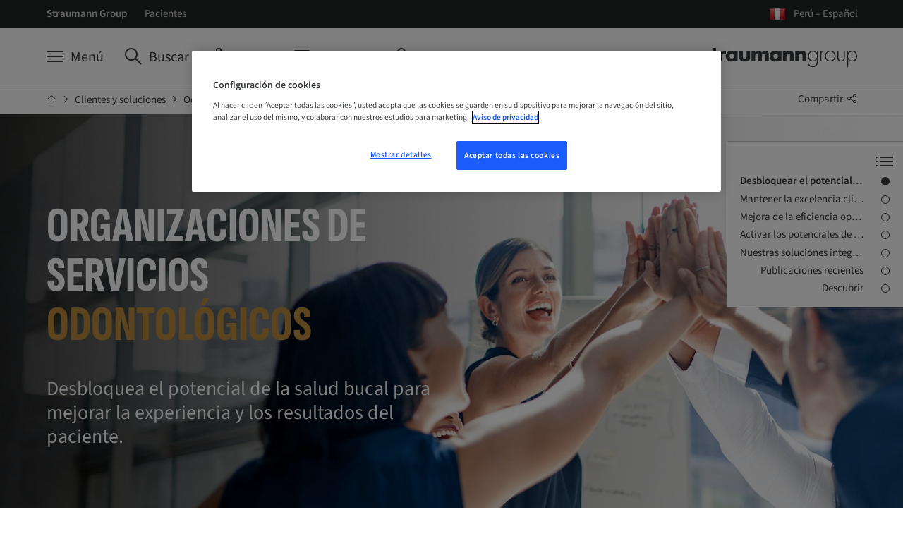

--- FILE ---
content_type: text/html
request_url: https://www.straumann.com/group/pe/es/p%C3%A1gina-principal/clientes-y-soluciones/odontologia-profesional/dental-service-organizations.html
body_size: 81173
content:
<!DOCTYPE HTML>


<html lang="es" class="standard cq_publishMode " dir="ltr">







<head>
    <meta http-equiv="content-type" content="text/html; charset=UTF-8">
    <meta name="viewport" content="width=device-width, initial-scale=1">
    
    
    
        <meta name="description" content="Desbloquea el potencial de la salud bucal para mejorar la experiencia y los resultados del paciente">
    
    
    
    
    
        <meta name="google-site-verification" content="YBOKcqVtbAKgkqjIsHwROvKiP-Ez0JLUv1cMFRMNHeY">
    
    
    
    
    
    
    
    



    <script>var poptin_disable_fa = true;</script> 
    


    
        <!-- Twitter Card data -->
        
            
                <meta name="twitter:card" content="summary_large_image">
            
            
        

        
        
            <meta name="twitter:title" content="Organizaciones de servicios odontol&oacute;gicos">
        
        
            <meta name="twitter:description" content="Desbloquea el potencial de la salud bucal para mejorar la experiencia y los resultados del paciente">
        
        
            <meta name="twitter:image:src" content="https://straumannprod-h.assetsadobe2.com/is/image/content/dam/media-center/group/en/images/photography/corporate-2022/Visual_STMN_Group_Corporate_Pictureworld_37.jpg?crop=0,430,4866,2433&wid=1024">
        
    
    
        <!-- Open Graph data -->
        
            <meta property="og:title" content="Organizaciones de servicios odontol&oacute;gicos"/>
        
        
            <meta property="og:url" content="https://www.straumann.com/group/pe/es/p%C3%A1gina-principal/clientes-y-soluciones/odontologia-profesional/dental-service-organizations.html"/>
        
        
            <meta property="og:image" content="https://straumannprod-h.assetsadobe2.com/is/image/content/dam/media-center/group/en/images/photography/corporate-2022/Visual_STMN_Group_Corporate_Pictureworld_37.jpg?crop=0,430,4866,2433&wid=1200"/>
        
        
            <meta property="og:description" content="Desbloquea el potencial de la salud bucal para mejorar la experiencia y los resultados del paciente"/>
        
        
    
    <link rel="preconnect" href="https://gateway-eu.assetsadobe.com/DMGateway/public/straumannprod"/>
    <link rel="preconnect" href="https://straumannprod-h.assetsadobe2.com/is/image"/>
    <link rel="preload" href="/apps/settings/wcm/designs/web/assets/js/scripts.min.179edeae9bf8398e6af3.js" as="script">
    
    <link rel="stylesheet" href="/apps/settings/wcm/designs/web/assets/css/western-straumann23-1-2-font.f4e2b46c162aa5ed9b36.css" media="all" id="font-stylesheet">
    
    <link rel="stylesheet" href="/apps/settings/wcm/designs/web/assets/css/critical-icons.78f17a03efd4e4e11688.css" media="all" id="critical-stylesheet">
    <link rel="stylesheet" href="/apps/settings/wcm/designs/web/assets/css/main.9ed79fdb1ed12cd79171.css" media="all" id="main-stylesheet">
    <link rel="stylesheet" href="/apps/settings/wcm/designs/web/assets/css/straumann-group-23-web.1db07fa016d8d35c828d.css" media="all" id="brand-stylesheet">
    <link rel="preload" href="/apps/settings/wcm/designs/web/assets/css/non-critical-icons.368b47af2e8c1098e21f.css" id="non-critical-stylesheet" as="style" onload="this.onload=null;this.rel='stylesheet'">
    <noscript>
        <link rel="stylesheet" href="/apps/settings/wcm/designs/web/assets/css/non-critical-icons.368b47af2e8c1098e21f.css" id="non-critical-stylesheet">
    </noscript>
    
<!-- placeholder for individual page templates to be able to add libs/css -->

    
    

    <link rel="shortcut icon" sizes="16x16 32x32 48x48" href="/resources/group/favicon.ico">
    <link rel="apple-touch-icon" sizes="180x180" href="/resources/group/apple-touch-icon.png">
    <link rel="icon" type="image/png" sizes="16x16" href="/resources/group/favicon-16x16.png">
    <link rel="icon" type="image/png" sizes="32x32" href="/resources/group/favicon-32x32.png">
    <link rel="manifest" href="/resources/group/manifest.json" crossorigin="use-credentials">

    
        <link rel="canonical" href="https://www.straumann.com/group/pe/es/p%C3%A1gina-principal/clientes-y-soluciones/odontologia-profesional/dental-service-organizations.html"/>
    
    
        <link rel="alternate" hreflang="de-de" href="https://www.straumann.com/group/de/de/startseite/fokus/dentaler-fachbereich/dental-service-organizations.html"/>
    
        <link rel="alternate" hreflang="en-ca" href="https://www.straumann.com/group/ca/en/home/customers-and-solutions/professional-dentistry/dental-service-organizations.html"/>
    
        <link rel="alternate" hreflang="en-us" href="https://www.straumann.com/group/us/en/home/customers-and-solutions/professional-dentistry/dental-service-organizations.html"/>
    
        <link rel="alternate" hreflang="pt-br" href="https://www.straumann.com/group/br/pt/website/home/enfoque/odontologia-profissional/dental-service-organizations.html"/>
    
        <link rel="alternate" hreflang="ko-kr" href="https://www.straumann.com/group/kr/ko/%ED%99%88/focus/professional-dentistry/dental-service-organizations.html"/>
    
        <link rel="alternate" hreflang="es-es" href="https://www.straumann.com/group/es/es/pagina-principal/clientes-y-soluciones/odontologia-profesional/dental-service-organizations.html"/>
    
        <link rel="alternate" hreflang="es-cl" href="https://www.straumann.com/group/cl/es/pagina-principal/clientes-y-soluciones/odontologia-profesional/dental-service-organizations.html"/>
    
        <link rel="alternate" hreflang="es-mx" href="https://www.straumann.com/group/mx/es/pagina-principal/clientes-y-soluciones/odontologia-profesional/dental-service-organizations.html"/>
    
        <link rel="alternate" hreflang="es-co" href="https://www.straumann.com/group/co/es/pagina-principal/clientes-y-soluciones/odontologia-profesional/dental-service-organizations.html"/>
    
        <link rel="alternate" hreflang="de-at" href="https://www.straumann.com/group/at/de/startseite/fokus/dentaler-fachbereich/dental-service-organizations.html"/>
    
        <link rel="alternate" hreflang="es-pe" href="https://www.straumann.com/group/pe/es/p%C3%A1gina-principal/clientes-y-soluciones/odontologia-profesional/dental-service-organizations.html"/>
    
        <link rel="alternate" hreflang="es-ar" href="https://www.straumann.com/group/ar/es/pagina-principal/clientes-y-soluciones/odontologia-profesional/dental-service-organizations.html"/>
    
        <link rel="alternate" hreflang="fr-ch" href="https://www.straumann.com/group/ch/fr/page-d-accueil/domaine-privilegie/dentisterie-professionnelle/dental-service-organizations.html"/>
    
        <link rel="alternate" hreflang="it-ch" href="https://www.straumann.com/group/ch/it/home/focalizzazione/odontoiatria-professionale/dental-service-organizations.html"/>
    
        <link rel="alternate" hreflang="fr-fr" href="https://www.straumann.com/group/fr/fr/page-d-accueil/domaine-privilegie/dentisterie-professionnelle/dental-service-organizations.html"/>
    
        <link rel="alternate" hreflang="de-ch" href="https://www.straumann.com/group/ch/de/startseite/fokus/dentaler-fachbereich/dental-service-organizations.html"/>
    
    <script>
  // additional check for autologin in case page was loaded from cache (akamai rule not applied)
  const params = window.location.search;
  if (document.cookie.match(`(^|;\\s*)glt_3_[^=]*=`) && !document.cookie.match('SERVICES_ACCESS_TOKEN') && !params.includes("reload=")) {
    const url = params
      ? window.location.href + "&reload=" + window.crypto.randomUUID()
      : window.location.href + "?reload=" + window.crypto.randomUUID();
    window.location.replace(url);
  }
</script>

    




    <script>
        const queryParams = window.location.search;
        const width = document.documentElement.clientWidth;
        const breakpoints = [
            { size: 'XS', min: 0, max: 543 },
            { size: 'S', min: 544, max: 767 },
            { size: 'M', min: 768, max: 1023 },
            { size: 'L', min: 1024, max: 1225 },
            { size: 'XL', min: 1226, max: undefined },
        ];
        const breakpoint = breakpoints.find(b => width > b.min && (width < b.max || b.max === undefined));

        let contactId = '';
        let hashedContactId = '';
        let companyId = '';
        let companyGroup = '';
        let hashedCompanyId = '';
        const serviceCookieMatch = document.cookie.match('(^|;)\\s*' + 'SERVICES_ACCESS_TOKEN' + '\\s*=\\s*([^;]+)');
        const serviceCookie = serviceCookieMatch ? serviceCookieMatch.pop() : '';
        const cookieMatch = serviceCookie.match(/exp=([^~]*)~acl=([^~]*)~data=([^~]*)~hmac=([^;]*)/);
        if (cookieMatch && cookieMatch.length >= 4) {
          const dataMatch = decodeURIComponent(cookieMatch[3]).match(/id=([^|]*)\|name=([^|]*)\|country=([^|]*)\|language=([^|]*)\|hashedContactID=([^|]*)\|companyID=([^|]*)\|companyGroup=([^|]*)\|hashedCompanyID=([^|]*)/);
          if (dataMatch && dataMatch.length === 9) {
            contactId = dataMatch[1];
            hashedContactId = dataMatch[5];
            companyId = dataMatch[6];
            companyGroup = dataMatch[7];
            hashedCompanyId = dataMatch[8];
          }
        }

        window.dataLayer = window.dataLayer || [];
        window.dataLayer.push({
            'event': 'page meta',
            'page_country' : 'pe',
            'page_language' : 'es',
            'login_status' : window.document.cookie.indexOf('SERVICES_ACCESS_TOKEN=') > -1,
            'page_brand' : 'Straumann Group',
            'sap_outbound_id' : new URLSearchParams(window.location.search).get("sap-outbound-id"),
            'query_string' : queryParams.substring(1),
            'original_url' : window.location.href.replace(queryParams, ""),
            'page_name' : 'Organizaciones de servicios odontológicos',
            'page_path' : window.location.pathname.replace(".html", ""),
            'break_point' : breakpoint ? breakpoint.size : '',
            'contactID' : contactId,
            'hashed_contactID' : hashedContactId,
            'companyID' : companyId,
            'companyGroup' : companyGroup,
            'hashed_companyID' : hashedCompanyId
        });

         window.dataLayer.push({
            'event': 'gtm.js', // GTM-specific event
            'gtm.start': new Date().getTime()
        });
    </script>
    <script defer src="https://www.googletagmanager.com/gtm.js?id=GTM-KD8T4D8&l=dataLayer"></script>



    
    <script data-qualified-traffic="[&#34;^https:\/\/shop\\.straumann\\.[a-z.]{2,}(?:\/[^\/]+)*\/[a-z]{2}\/(?:[a-z]{2}|[a-z]{2}_[a-z]{2})(?:\/[^\/]+)+&#34;,&#34;^https:\/\/(campuslive|skill)\\.straumann\\.[a-z.]{2,}\/.+&#34;]">
        (function initializeQualifiedTraffic(){
            var scriptEl = document.currentScript;
            if (!scriptEl) {
                return;
            }

            var rawPatterns = scriptEl.dataset.qualifiedTraffic;
            if (!rawPatterns) {
                return;
            }

            var parsedPatterns;
            try {
                parsedPatterns = JSON.parse(rawPatterns);
            } catch (error) {
                parsedPatterns = [];
            }

            if (!Array.isArray(parsedPatterns)) {
                parsedPatterns = [];
            }

            window.qualifiedTraffic = window.qualifiedTraffic || {};
            window.qualifiedTraffic.enabled = true;
            window.qualifiedTraffic.patterns = parsedPatterns;
        })();
    </script>


    

    <title>
        Organizaciones de servicios odontol&oacute;gicos
    </title>
</head>






<body class="straumanngroup23 internet font-western  aem-mode-publish-preview-or-read-only" data-t-name="PageController">
    
    
    
    
    
    
    



    <div data-t-name="LightboxController" class="comp-lightbox-controller">
	<div class="js-popup-container" id="popup"></div>
</div>

    


<script type="text/javascript" src="/etc/dam/viewers/s7viewers/html5/js/VideoViewer.js"></script>
<script type="text/javascript" src="/etc/dam/viewers/s7viewers/html5/js/InteractiveImage.js"></script>

    


    
    


    


    
        <div data-t-name="AnchorNavigationController" class="hidden" data-toggle-button-label="Anchor Navigation toggle button" data-scroll-button-label="Move down"></div>
    
    <div data-t-name="TrackingController" class="hidden"
         data-analyticskey=""
         data-domainname="www.straumann.com"
         data-anonymizeip="false"
         data-allowcrosssitetracking="false"
         data-crosstrackingdomain="[&quot;&quot;]"
         data-resourcetracking-basepath="/apps/internet/servlet/resourcetracking.json"></div>

    





    
    
        
        
        
            <div class="comp-header "
                data-search-ignore="yes">
                <header>
                    
                        
                        
                            

<div class="comp-flyout closed" data-t-name="Flyout" >
    



<div class="comp-flyout-header ">
    <div class="container-wrapper">
        <div class="container outer-container">
            <div class="row">
                <div class="col-md-18 col-xs-24 col-close">
                    <button type="button" role="button" aria-label="Toggle Navigation" data-icon="x" class="close-button js-close-button">
                        <span>Cerrar</span>
                    </button>
                </div>
                <div class="col-md-36 col-xs-48 col-search"></div>
                <div class="col-md-18 col-xs-48 col-logo">
                    
                    










<div class="comp-logo ">
    <a href="/group/pe/es/p%C3%A1gina-principal.html" class="logo_dark">
        <img alt="Straumann Group" src="/content/dam/sites/shared/logos/str-group-white.svg">
    </a>
</div>




                </div>
            </div>
        </div>
        <div class="comp-main-navigation">
            <div class="container">
                





    <ul class="service-navigation-list">
        
            <li class="burger js-burger">
                <a href="#" aria-label="Menú" data-universal-tooltip-animate="true" data-universal-tooltip="Menú" data-universal-tooltip-classname="navigation-button-tooltip"><span>Menú</span></a>
            </li>
        
        
            <li class="search js-site-search" >
                <a href="#" aria-label="Buscar" data-universal-tooltip-animate="true" data-universal-tooltip="Buscar" data-universal-tooltip-classname="navigation-button-tooltip"><span>Buscar</span></a>
            </li>
        
        
        
            <li class="eshop">
                <a href="https://www.straumann.pe/eshop" aria-label="eShop" data-universal-tooltip-animate="true" data-universal-tooltip="eShop" data-universal-tooltip-classname="navigation-button-tooltip" target="_blank"><span>eShop</span></a>
            </li>
        
        
            <li class="contact">
                <a href="/group/pe/en/website/home/focus/professional-dentistry/dental-service-organizations/forms/contact.html" aria-label="Contacto" data-universal-tooltip-animate="true" data-universal-tooltip="Contacto" data-universal-tooltip-classname="navigation-button-tooltip" target="_top"><span>Contacto</span></a>
            </li>
        
        
        
        
            <li class="myaccount js-myaccount">
                <a href="/group/es/my-account.html" aria-label="Mi cuenta" data-universal-tooltip-animate="true" data-universal-tooltip="Mi cuenta" data-universal-tooltip-classname="navigation-button-tooltip" target="_top"><span>Mi cuenta</span></a>
            </li>
        
    </ul>




            </div>
        </div>
    </div>
</div>

    




<div class="comp-navigation-flyout js-navigation-flyout" data-t-name="NavigationFlyout">
    <div class="navigation-desktop">
        
        <div>
            
                <div id="tab-home" class="js-tab-content navigation-container-level-one active">
                    <div class="container outer-container">
                        
                        


<div class="comp-nav-tab-content">
    <div class="row navigation-header-level-one">
        


<div class="comp-page-summary">
	<div class="col-lg-30 col-md-54 hidden-sm hidden-xs">
		<h1 class="title-level-one">Straumann Group</h1>
		<div class="intro-text-level-one">Acompáñanos en este viaje para desbloquear el potencial vital de las personas.</div>
		
		


    <div class="comp-button " data-event-tracking="false" data-login-link="false">
        
            
                
                    
                    
                        <a href="/group/pe/es/p%C3%A1gina-principal.html" class="button primary ">
                    
                
            
            
        
        
        <span>Más información</span>
        
        
            
                </a>
            
            
        
    </div>


	</div>
</div>

        



<div class="col-lg-36 hidden-xs hidden-sm hidden-md">
	<div class="comp-highlights-teaser">
		<div class="row">
			<div class="col-lg-72">
				<div class="title-level-one">Aspectos destacados</div>
			</div>
		</div>
		<ul class="row teaser-container">
			
				<li class="col-lg-24">
					<div class="teaser">
						<a href="/group/pe/en/website/home/about/our-purpose-vision-mission.html" target="_blank">
							<div class="comp-image effect-zoom-in margin-none">
								<div class="img-wrapper">
                                    
                                    

<picture class="js-responsive-picture">
    
        <source media="(max-width: 450px)" srcset="https://straumannprod-h.assetsadobe2.com/is/image/content/dam/sites/group/xy/corporate-imagery/Straumann_Group_017.jpg?crop=0,260,5000,2813&wid=80">
        <source media="(min-width: 451px) and (max-width: 767px)" srcset="https://straumannprod-h.assetsadobe2.com/is/image/content/dam/sites/group/xy/corporate-imagery/Straumann_Group_017.jpg?crop=0,260,5000,2813&wid=140">
        <source media="(min-width: 768px) and (max-width: 1023px)" srcset="https://straumannprod-h.assetsadobe2.com/is/image/content/dam/sites/group/xy/corporate-imagery/Straumann_Group_017.jpg?crop=0,260,5000,2813&wid=180">
        <source media="(min-width: 1024px) and (max-width: 1225px)" srcset="https://straumannprod-h.assetsadobe2.com/is/image/content/dam/sites/group/xy/corporate-imagery/Straumann_Group_017.jpg?crop=0,260,5000,2813&wid=210">
        <source media="(min-width: 1226px) and (max-width: 2000px)" srcset="https://straumannprod-h.assetsadobe2.com/is/image/content/dam/sites/group/xy/corporate-imagery/Straumann_Group_017.jpg?crop=0,260,5000,2813&wid=240">
        <source media="(min-width: 2001px) and (max-width: 2600px)" srcset="https://straumannprod-h.assetsadobe2.com/is/image/content/dam/sites/group/xy/corporate-imagery/Straumann_Group_017.jpg?crop=0,260,5000,2813&wid=240">
        <source media="(min-width: 2601px)" srcset="https://straumannprod-h.assetsadobe2.com/is/image/content/dam/sites/group/xy/corporate-imagery/Straumann_Group_017.jpg?crop=0,260,5000,2813&wid=240">
    
    <img src="https://straumannprod-h.assetsadobe2.com/is/image/content/dam/sites/group/xy/corporate-imagery/Straumann_Group_017.jpg?crop=0,260,5000,2813&wid=240" class="single-img" alt="" loading="lazy" height="3333" width="5000">
</picture>

								</div>
							</div>
							Propósito, Visión y Misión
						</a>
					</div>
				</li>
			
				<li class="col-lg-24">
					<div class="teaser">
						<a href="/group/pe/en/website/home/about/sustainability.html" target="_blank">
							<div class="comp-image effect-zoom-in margin-none">
								<div class="img-wrapper">
                                    
                                    

<picture class="js-responsive-picture">
    
        <source media="(max-width: 450px)" srcset="https://straumannprod-h.assetsadobe2.com/is/image/content/dam/sites/group/xy/corporate-imagery/Straumann_Group_013.jpg?crop=0,1445,3753,2111&wid=80">
        <source media="(min-width: 451px) and (max-width: 767px)" srcset="https://straumannprod-h.assetsadobe2.com/is/image/content/dam/sites/group/xy/corporate-imagery/Straumann_Group_013.jpg?crop=0,1445,3753,2111&wid=140">
        <source media="(min-width: 768px) and (max-width: 1023px)" srcset="https://straumannprod-h.assetsadobe2.com/is/image/content/dam/sites/group/xy/corporate-imagery/Straumann_Group_013.jpg?crop=0,1445,3753,2111&wid=180">
        <source media="(min-width: 1024px) and (max-width: 1225px)" srcset="https://straumannprod-h.assetsadobe2.com/is/image/content/dam/sites/group/xy/corporate-imagery/Straumann_Group_013.jpg?crop=0,1445,3753,2111&wid=210">
        <source media="(min-width: 1226px) and (max-width: 2000px)" srcset="https://straumannprod-h.assetsadobe2.com/is/image/content/dam/sites/group/xy/corporate-imagery/Straumann_Group_013.jpg?crop=0,1445,3753,2111&wid=240">
        <source media="(min-width: 2001px) and (max-width: 2600px)" srcset="https://straumannprod-h.assetsadobe2.com/is/image/content/dam/sites/group/xy/corporate-imagery/Straumann_Group_013.jpg?crop=0,1445,3753,2111&wid=240">
        <source media="(min-width: 2601px)" srcset="https://straumannprod-h.assetsadobe2.com/is/image/content/dam/sites/group/xy/corporate-imagery/Straumann_Group_013.jpg?crop=0,1445,3753,2111&wid=240">
    
    <img src="https://straumannprod-h.assetsadobe2.com/is/image/content/dam/sites/group/xy/corporate-imagery/Straumann_Group_013.jpg?crop=0,1445,3753,2111&wid=240" class="single-img" alt="" loading="lazy" height="5000" width="3753">
</picture>

								</div>
							</div>
							Sostenibilidad
						</a>
					</div>
				</li>
			
				<li class="col-lg-24">
					<div class="teaser">
						<a href="/group/en/discover/annualreport.html" target="_blank">
							<div class="comp-image effect-zoom-in margin-none">
								<div class="img-wrapper">
                                    
                                    

<picture class="js-responsive-picture">
    
        <source media="(max-width: 450px)" srcset="https://straumannprod-h.assetsadobe2.com/is/image/content/dam/sites/group/xy/corporate-imagery/Straumann_Group_024.jpg?crop=0,261,5000,2813&wid=80">
        <source media="(min-width: 451px) and (max-width: 767px)" srcset="https://straumannprod-h.assetsadobe2.com/is/image/content/dam/sites/group/xy/corporate-imagery/Straumann_Group_024.jpg?crop=0,261,5000,2813&wid=140">
        <source media="(min-width: 768px) and (max-width: 1023px)" srcset="https://straumannprod-h.assetsadobe2.com/is/image/content/dam/sites/group/xy/corporate-imagery/Straumann_Group_024.jpg?crop=0,261,5000,2813&wid=180">
        <source media="(min-width: 1024px) and (max-width: 1225px)" srcset="https://straumannprod-h.assetsadobe2.com/is/image/content/dam/sites/group/xy/corporate-imagery/Straumann_Group_024.jpg?crop=0,261,5000,2813&wid=210">
        <source media="(min-width: 1226px) and (max-width: 2000px)" srcset="https://straumannprod-h.assetsadobe2.com/is/image/content/dam/sites/group/xy/corporate-imagery/Straumann_Group_024.jpg?crop=0,261,5000,2813&wid=240">
        <source media="(min-width: 2001px) and (max-width: 2600px)" srcset="https://straumannprod-h.assetsadobe2.com/is/image/content/dam/sites/group/xy/corporate-imagery/Straumann_Group_024.jpg?crop=0,261,5000,2813&wid=240">
        <source media="(min-width: 2601px)" srcset="https://straumannprod-h.assetsadobe2.com/is/image/content/dam/sites/group/xy/corporate-imagery/Straumann_Group_024.jpg?crop=0,261,5000,2813&wid=240">
    
    <img src="https://straumannprod-h.assetsadobe2.com/is/image/content/dam/sites/group/xy/corporate-imagery/Straumann_Group_024.jpg?crop=0,261,5000,2813&wid=240" class="single-img" alt="" loading="lazy" height="3335" width="5000">
</picture>

								</div>
							</div>
							Informe anual
						</a>
					</div>
				</li>
			
		</ul>
	</div>
</div>

    </div>
    
    <div class="row navigation-level-two">
        
            <ul class="col-lg-18 col-md-24 navigation-list-level-two">
                <li class="navleveltwo">
                    <a href="/group/pe/es/p%C3%A1gina-principal/acerca-de.html" class="">
                        
                        <span class="title-level-two">Empresa</span>
                    </a>
                    <ul>
                        
                            <li class="navlevelthree">
                                <a href="/group/pe/es/p%C3%A1gina-principal/acerca-de/proposito-vision-mision.html" class="">Propósito, Visión y Misión</a>
                            </li>
                        
                            <li class="navlevelthree">
                                <a href="/group/pe/es/p%C3%A1gina-principal/acerca-de/cultura.html" class="">Cultura</a>
                            </li>
                        
                            <li class="navlevelthree">
                                <a href="/group/pe/es/p%C3%A1gina-principal/acerca-de/sostenibilidad.html" class="">Sostenibilidad</a>
                            </li>
                        
                            <li class="navlevelthree">
                                <a href="/group/pe/es/p%C3%A1gina-principal/acerca-de/nuestro-negocio.html" class="">Negocio</a>
                            </li>
                        
                            <li class="navlevelthree">
                                <a href="/group/pe/es/p%C3%A1gina-principal/acerca-de/cumplimiento.html" class="">Cumplimiento</a>
                            </li>
                        
                            <li class="navlevelthree">
                                <a href="/group/pe/es/p%C3%A1gina-principal/acerca-de/nuestra-historia.html" class="">Historial</a>
                            </li>
                        
                            <li class="navlevelthree">
                                <a href="/group/pe/es/p%C3%A1gina-principal/acerca-de/ubicaciones-en-todo-el-mundo.html" class="">Ubicaciones en todo el mundo</a>
                            </li>
                        
                            <li class="navlevelthree">
                                <a href="/group/pe/es/p%C3%A1gina-principal/acerca-de/contacta-con-nosotros.html" class="">Ponte en contacto con nosotros</a>
                            </li>
                        
                    </ul>
                </li>
            </ul>
        
            <ul class="col-lg-18 col-md-24 navigation-list-level-two">
                <li class="navleveltwo">
                    <a href="/group/pe/es/p%C3%A1gina-principal/clientes-y-soluciones.html" class="active">
                        
                        <span class="title-level-two">Clientes y soluciones</span>
                    </a>
                    <ul>
                        
                            <li class="navlevelthree">
                                <a href="/group/pe/es/p%C3%A1gina-principal/clientes-y-soluciones/areas-de-solucion.html" class="">Áreas de solución</a>
                            </li>
                        
                            <li class="navlevelthree">
                                <a href="/group/pe/es/p%C3%A1gina-principal/clientes-y-soluciones/odontologia-profesional.html" class="">Odontología profesional</a>
                            </li>
                        
                            <li class="navlevelthree">
                                <a href="/group/pe/es/p%C3%A1gina-principal/clientes-y-soluciones/formacion-educacion-ciencia.html" class="">Formación, educación y ciencia</a>
                            </li>
                        
                            <li class="navlevelthree">
                                <a href="/group/pe/es/p%C3%A1gina-principal/clientes-y-soluciones/marcas-y-socios.html" class="">Marcas y socios</a>
                            </li>
                        
                            <li class="navlevelthree">
                                <a href="/group/pe/es/p%C3%A1gina-principal/clientes-y-soluciones/negocio.html" class="">Negocio</a>
                            </li>
                        
                    </ul>
                </li>
            </ul>
        
            <ul class="col-lg-18 col-md-24 navigation-list-level-two">
                <li class="navleveltwo">
                    <a href="/group/pe/es/p%C3%A1gina-principal/patients.html" class="">
                        
                        <span class="title-level-two">Pacientes</span>
                    </a>
                    <ul>
                        
                            <li class="navlevelthree">
                                <a href="/group/pe/es/p%C3%A1gina-principal/patients/cuidado-dental-para-ti.html" class="">Cuidado dental para ti</a>
                            </li>
                        
                            <li class="navlevelthree">
                                <a href="/group/pe/es/p%C3%A1gina-principal/patients/key-facts.html" class="">Datos clave sobre el Straumann Group</a>
                            </li>
                        
                            <li class="navlevelthree">
                                <a href="/group/pe/es/p%C3%A1gina-principal/patients/brands-and-partners.html" class="">Marcas y socios</a>
                            </li>
                        
                            <li class="navlevelthree">
                                <a href="/group/pe/es/p%C3%A1gina-principal/patients/informacion-coronavirus-covid-19.html" class="">Información sobre el coronavirus COVID-19</a>
                            </li>
                        
                    </ul>
                </li>
            </ul>
        
            <ul class="col-lg-18 col-md-24 navigation-list-level-two">
                <li class="navleveltwo">
                    <a href="/group/pe/es/p%C3%A1gina-principal/ofertas-de-empleo-y-vacantes.html" class="">
                        
                        <span class="title-level-two">Ofertas de empleo</span>
                    </a>
                    <ul>
                        
                            <li class="navlevelthree">
                                <a href="/group/pe/es/p%C3%A1gina-principal/ofertas-de-empleo-y-vacantes/ofertas-de-empleo.html" class="">Ofertas de empleo</a>
                            </li>
                        
                            <li class="navlevelthree">
                                <a href="/group/pe/es/p%C3%A1gina-principal/ofertas-de-empleo-y-vacantes/diversidad-e-inclusion.html" class="">Diversidad e inclusión</a>
                            </li>
                        
                            <li class="navlevelthree">
                                <a href="/group/pe/es/p%C3%A1gina-principal/ofertas-de-empleo-y-vacantes/crecimiento-y-aprendizaje.html" class="">Crecimiento y formación</a>
                            </li>
                        
                    </ul>
                </li>
            </ul>
        
    </div>
</div>

                    </div>
                </div>
            
        </div>
    </div>
    <div class="navigation-mobile">
        <div class="tab-navigation-mobile">
            
                
                
                    



<div class="comp-shellnavigation" data-current-active="/group/pe/es/p%C3%A1gina-principal/clientes-y-soluciones/odontologia-profesional/dental-service-organizations.html" data-t-name="Shellnavigation">
    <ul class="nav-level1">
        <li class="nav-item nav-item-home"><a href="/group/pe/es/p%C3%A1gina-principal.html"><span>Principal</span></a></li>
        
            <li class="nav-item nav-item-parent">
                <a href="/group/pe/es/p%C3%A1gina-principal/acerca-de.html"><span>Empresa</span></a>
                <ul class="nav-level2">
                    
                        
                            
                            
                                <li class="nav-item"><a href="/group/pe/es/p%C3%A1gina-principal/acerca-de/proposito-vision-mision.html"><span>Propósito, Visión y Misión</span></a></li>
                            
                        
                    
                        
                            
                            
                                <li class="nav-item"><a href="/group/pe/es/p%C3%A1gina-principal/acerca-de/cultura.html"><span>Cultura</span></a></li>
                            
                        
                    
                        
                            
                            
                                <li class="nav-item"><a href="/group/pe/es/p%C3%A1gina-principal/acerca-de/sostenibilidad.html"><span>Sostenibilidad</span></a></li>
                            
                        
                    
                        
                            
                                <li class="nav-item nav-item-parent">
                                    <a href="/group/pe/es/p%C3%A1gina-principal/acerca-de/nuestro-negocio.html"><span>Negocio</span></a>
                                    <ul class="nav-level3">
                                        
                                            <li class="nav-item"><a href="/group/pe/es/p%C3%A1gina-principal/acerca-de/nuestro-negocio/organizacion-global.html">Organización</a></li>
                                        
                                            <li class="nav-item"><a href="/group/pe/es/p%C3%A1gina-principal/acerca-de/nuestro-negocio/nuestras-marcas-y-socios.html">Marcas + Socios</a></li>
                                        
                                            <li class="nav-item"><a href="/group/pe/es/p%C3%A1gina-principal/acerca-de/nuestro-negocio/innovacion.html">Innovación</a></li>
                                        
                                            <li class="nav-item"><a href="/group/pe/es/p%C3%A1gina-principal/acerca-de/nuestro-negocio/informe-anual.html">Informe anual</a></li>
                                        
                                    </ul>
                                </li>
                            
                            
                        
                    
                        
                            
                            
                                <li class="nav-item"><a href="/group/pe/es/p%C3%A1gina-principal/acerca-de/cumplimiento.html"><span>Cumplimiento</span></a></li>
                            
                        
                    
                        
                            
                            
                                <li class="nav-item"><a href="/group/pe/es/p%C3%A1gina-principal/acerca-de/nuestra-historia.html"><span>Historial</span></a></li>
                            
                        
                    
                        
                            
                            
                                <li class="nav-item"><a href="/group/pe/es/p%C3%A1gina-principal/acerca-de/ubicaciones-en-todo-el-mundo.html"><span>Ubicaciones en todo el mundo</span></a></li>
                            
                        
                    
                        
                            
                            
                                <li class="nav-item"><a href="/group/pe/es/p%C3%A1gina-principal/acerca-de/contacta-con-nosotros.html"><span>Ponte en contacto con nosotros</span></a></li>
                            
                        
                    
                </ul>
            </li>
        
            <li class="nav-item nav-item-parent">
                <a href="/group/pe/es/p%C3%A1gina-principal/clientes-y-soluciones.html"><span>Clientes y soluciones</span></a>
                <ul class="nav-level2">
                    
                        
                            
                                <li class="nav-item nav-item-parent">
                                    <a href="/group/pe/es/p%C3%A1gina-principal/clientes-y-soluciones/areas-de-solucion.html"><span>Áreas de solución</span></a>
                                    <ul class="nav-level3">
                                        
                                            <li class="nav-item"><a href="/group/pe/es/p%C3%A1gina-principal/clientes-y-soluciones/areas-de-solucion/implantologia.html">Implantología</a></li>
                                        
                                            <li class="nav-item"><a href="/group/pe/es/p%C3%A1gina-principal/clientes-y-soluciones/areas-de-solucion/prostodoncia.html">Prostodoncia</a></li>
                                        
                                            <li class="nav-item"><a href="/group/pe/es/p%C3%A1gina-principal/clientes-y-soluciones/areas-de-solucion/biomateriales.html">Biomateriales</a></li>
                                        
                                            <li class="nav-item"><a href="/group/pe/es/p%C3%A1gina-principal/clientes-y-soluciones/areas-de-solucion/soluciones-digitales.html">Soluciones digitales</a></li>
                                        
                                            <li class="nav-item"><a href="/group/pe/es/p%C3%A1gina-principal/clientes-y-soluciones/areas-de-solucion/ortodoncia.html">Ortodoncia</a></li>
                                        
                                    </ul>
                                </li>
                            
                            
                        
                    
                        
                            
                                <li class="nav-item nav-item-parent">
                                    <a href="/group/pe/es/p%C3%A1gina-principal/clientes-y-soluciones/odontologia-profesional.html"><span>Odontología profesional</span></a>
                                    <ul class="nav-level3">
                                        
                                            <li class="nav-item"><a href="/group/pe/es/p%C3%A1gina-principal/clientes-y-soluciones/odontologia-profesional/odontologos.html">Odontólogos</a></li>
                                        
                                            <li class="nav-item"><a href="/group/pe/es/p%C3%A1gina-principal/clientes-y-soluciones/odontologia-profesional/dental-labs.html">Laboratorios dentales</a></li>
                                        
                                            <li class="nav-item"><a href="/group/pe/es/p%C3%A1gina-principal/clientes-y-soluciones/odontologia-profesional/dental-service-organizations.html">Organizaciones de servicios odontológicos</a></li>
                                        
                                    </ul>
                                </li>
                            
                            
                        
                    
                        
                            
                            
                                <li class="nav-item"><a href="/group/pe/es/p%C3%A1gina-principal/clientes-y-soluciones/formacion-educacion-ciencia.html"><span>Formación, educación y ciencia</span></a></li>
                            
                        
                    
                        
                            
                            
                                <li class="nav-item"><a href="/group/pe/es/p%C3%A1gina-principal/clientes-y-soluciones/marcas-y-socios.html"><span>Marcas y socios</span></a></li>
                            
                        
                    
                        
                            
                            
                                <li class="nav-item"><a href="/group/pe/es/p%C3%A1gina-principal/clientes-y-soluciones/negocio.html"><span>Negocio</span></a></li>
                            
                        
                    
                </ul>
            </li>
        
            <li class="nav-item nav-item-parent">
                <a href="/group/pe/es/p%C3%A1gina-principal/patients.html"><span>Pacientes</span></a>
                <ul class="nav-level2">
                    
                        
                            
                            
                                <li class="nav-item"><a href="/group/pe/es/p%C3%A1gina-principal/patients/cuidado-dental-para-ti.html"><span>Cuidado dental para ti</span></a></li>
                            
                        
                    
                        
                            
                            
                                <li class="nav-item"><a href="/group/pe/es/p%C3%A1gina-principal/patients/key-facts.html"><span>Datos clave sobre el Straumann Group</span></a></li>
                            
                        
                    
                        
                            
                            
                                <li class="nav-item"><a href="/group/pe/es/p%C3%A1gina-principal/patients/brands-and-partners.html"><span>Marcas y socios</span></a></li>
                            
                        
                    
                        
                            
                            
                                <li class="nav-item"><a href="/group/pe/es/p%C3%A1gina-principal/patients/informacion-coronavirus-covid-19.html"><span>Información sobre el coronavirus COVID-19</span></a></li>
                            
                        
                    
                </ul>
            </li>
        
            <li class="nav-item nav-item-parent">
                <a href="/group/pe/es/p%C3%A1gina-principal/ofertas-de-empleo-y-vacantes.html"><span>Ofertas de empleo</span></a>
                <ul class="nav-level2">
                    
                        
                            
                            
                                <li class="nav-item"><a href="/group/pe/es/p%C3%A1gina-principal/ofertas-de-empleo-y-vacantes/ofertas-de-empleo.html"><span>Ofertas de empleo</span></a></li>
                            
                        
                    
                        
                            
                            
                                <li class="nav-item"><a href="/group/pe/es/p%C3%A1gina-principal/ofertas-de-empleo-y-vacantes/diversidad-e-inclusion.html"><span>Diversidad e inclusión</span></a></li>
                            
                        
                    
                        
                            
                            
                                <li class="nav-item"><a href="/group/pe/es/p%C3%A1gina-principal/ofertas-de-empleo-y-vacantes/crecimiento-y-aprendizaje.html"><span>Crecimiento y formación</span></a></li>
                            
                        
                    
                </ul>
            </li>
        
    </ul>
</div>

                
            
            




    <div class="comp-meta-navigation-dropdown">
        <div class="container">
            
            
<div class="comp-dropdown-linklist" data-t-name="DropDownLinkList">
    <select class="form-select-styled">
        
            <option value="/content/group/pe/es/website/home.html" selected="selected" >
                Straumann Group
            </option>
        
            <option value="/content/group/pe/es/website/patients.html"  >
                Pacientes
            </option>
        
    </select>
</div>

        </div>
    </div>


        </div>
        <div class="tab-search"></div>
    </div>
</div>

    
    <div class="comp-search-flyout js-site-search-flyout">
        <div class="comp-v2-searchfield" data-t-name="V2SearchField" data-target-url="https://www.straumann.com/group/pe/es/p%C3%A1gina-principal/site-search">
            <form action="#" class="js-v2-searchfield-form">
                <div class="comp-v2-searchfield__top">
                    <div class="container outer-container">
                        <div class="row">
                            <div class="col-lg-60 col-md-68 col-xs-64">
                                <div class="comp-v2-searchfield__top-left">
                                    <input type="text" class="js-v2-sitesearchfield-input comp-v2-searchfield__main-input-field" data-bind="textInput: SiteSearchStringQuery" placeholder="Introducir palabra clave" tabindex="0"/>
                                    <i class="fa fa-search helper-cursor-pointer" data-bind="click: siteSearchGoToResultsPage" aria-label="Search button" tabindex="0" role="button"></i>
                                </div>

                            </div>
                            <div class="col-lg-12 col-md-4 col-xs-8 close-search-col">
                                <button type="button" role="button" aria-label="Toggle Navigation" data-icon="x" class="close-button js-close-button" tabindex="0">
                                    <span>Cerrar</span>
                                </button>
                            </div>
                        </div>
                    </div>
                </div>
                <input type="hidden" name="q" data-bind="textInput: SiteSearchStringQuery" value=""/>
            </form>
        </div>
        <div class="quick-links">
            <div class="container outer-container">
                <div class="quick-links-title">
                    <span class="quick-links-title-icon"></span>
                    <span class="quick-links-title-text">Quick Links</span>
                </div>
                <ul class="quick-links-list">
                    
                        <li>
                            <a class="quick-links-link" href="/group/pe/es/p%C3%A1gina-principal.html">
                                Principal
                                <span class="quick-links-link-icon"></span>
                            </a>
                        </li>
                    
                    <li>
                        <a class="quick-links-link" href="/group/pe/es/p%C3%A1gina-principal/acerca-de.html">
                            Empresa
                            <span class="quick-links-link-icon"></span>
                        </a>
                    </li>
<li>
                        <a class="quick-links-link" href="/group/pe/es/p%C3%A1gina-principal/clientes-y-soluciones.html">
                            Clientes y soluciones
                            <span class="quick-links-link-icon"></span>
                        </a>
                    </li>
<li>
                        <a class="quick-links-link" href="/group/pe/es/p%C3%A1gina-principal/patients.html">
                            Pacientes
                            <span class="quick-links-link-icon"></span>
                        </a>
                    </li>
<li>
                        <a class="quick-links-link" href="/group/pe/es/p%C3%A1gina-principal/ofertas-de-empleo-y-vacantes.html">
                            Ofertas de empleo
                            <span class="quick-links-link-icon"></span>
                        </a>
                    </li>

                </ul>
            </div>
        </div>
    </div>


</div>

                            




<div class="comp-nav-bar">
    






    <div class="comp-meta-navigation">
        <div class="container outer-container">
            <div class="meta-left">
                
                <ul class="meta-links">
                    
                        <li><a class="active" href="/group/pe/es/p%C3%A1gina-principal.html">Straumann Group</a></li>
                    
                        <li><a href="/group/pe/es/pacientes.html">Pacientes</a></li>
                    
                </ul>
                
            </div>
            <div class="meta-right">
                




    <div class="comp-site-and-language-selector">
        <div class="site-selector">
            
                    
                        <a href="/group/pe/es/p%C3%A1gina-principal/ubicaciones.html?selector=website/home/focus/professional-dentistry/dental-service-organizations">
                    
                
                <img src="https://straumannprod-h.assetsadobe2.com/is/image/content/dam/icons/flags-iso/24x24/pe.png?fmt=png-alpha&wid=24" class="flag" alt="Perú – Español" title="Perú – Español"/>Perú – Español
            </a></div><!--
            -->
    </div>


            </div>
        </div>
    </div>




    



<div class="comp-main-navigation" data-t-name="MainNavigation">
	<div class="container outer-container">
		





    <ul class="service-navigation-list">
        
            <li class="burger js-burger">
                <a href="#" aria-label="Menú" data-universal-tooltip-animate="true" data-universal-tooltip="Menú" data-universal-tooltip-classname="navigation-button-tooltip"><span>Menú</span></a>
            </li>
        
        
            <li class="search js-site-search" >
                <a href="#" aria-label="Buscar" data-universal-tooltip-animate="true" data-universal-tooltip="Buscar" data-universal-tooltip-classname="navigation-button-tooltip"><span>Buscar</span></a>
            </li>
        
        
        
            <li class="eshop">
                <a href="https://www.straumann.pe/eshop" aria-label="eShop" data-universal-tooltip-animate="true" data-universal-tooltip="eShop" data-universal-tooltip-classname="navigation-button-tooltip" target="_blank"><span>eShop</span></a>
            </li>
        
        
            <li class="contact">
                <a href="/group/pe/en/website/home/focus/professional-dentistry/dental-service-organizations/forms/contact.html" aria-label="Contacto" data-universal-tooltip-animate="true" data-universal-tooltip="Contacto" data-universal-tooltip-classname="navigation-button-tooltip" target="_top"><span>Contacto</span></a>
            </li>
        
        
        
        
            <li class="myaccount js-myaccount">
                <a href="/group/es/my-account.html" aria-label="Mi cuenta" data-universal-tooltip-animate="true" data-universal-tooltip="Mi cuenta" data-universal-tooltip-classname="navigation-button-tooltip" target="_top"><span>Mi cuenta</span></a>
            </li>
        
    </ul>




		








		
		










<div class="comp-logo ">
    <a href="/group/pe/es/p%C3%A1gina-principal.html" class="logo_light">
        <img alt="Straumann Group" src="/content/dam/sites/shared/logos/str-group-color.svg">
    </a>
</div>




	</div>
</div>



    
        <div class="nav-bar-wrapper">
            <div class="sub-nav-bar container outer-container">
                
                    







<div id="breadcrumb" class="comp-breadcrumb">
    <ul>
        
        <!--
               --><li><a class="comp-breadcrumb-item ci ci-breadcrumb-home" href="/group/pe/es/p%C3%A1gina-principal.html" aria-label="Principal"><span>Principal</span></a></li><!--
            --><!--
                --><li><a class="comp-breadcrumb-item" href="/group/pe/es/p%C3%A1gina-principal/clientes-y-soluciones.html">Clientes y soluciones</a></li><!--
           --><!--
                --><li><a class="comp-breadcrumb-item" href="/group/pe/es/p%C3%A1gina-principal/clientes-y-soluciones/odontologia-profesional.html">Odontolog&iacute;a profesional</a></li><!--
           --><!--
                --><li><a class="comp-breadcrumb-item" href="/group/pe/es/p%C3%A1gina-principal/clientes-y-soluciones/odontologia-profesional/dental-service-organizations.html">Organizaciones de servicios odontol&oacute;gicos</a></li><!--
           -->
        
    </ul>
</div>



                
                
                    




    <div class="comp-share-buttons" data-t-name="ShareButtons">
        <ul class="icon-wrapper clearfix">
            <li class="share-item">
                
                <a class="js-share-link" data-service="facebook" href="https://www.facebook.com/sharer/sharer.php?u=https://www.straumann.com/group/pe/es/p%C3%A1gina-principal/clientes-y-soluciones/odontologia-profesional/dental-service-organizations" title="Facebook">
                    <i class="fa fa-facebook-square"></i>
                    Facebook
                </a>
            </li>
            <li class="share-item">
                
                <a class="js-share-link" data-service="twitter" href="https://twitter.com/intent/tweet?tw_p=tweetbutton&url=https://www.straumann.com/group/pe/es/p%C3%A1gina-principal/clientes-y-soluciones/odontologia-profesional/dental-service-organizations" title="Twitter">
                    <i class="fa fa-square-x-twitter"></i>
                    Twitter
                </a>
            </li>
            <li class="share-item">
                
                <a class="js-share-link" data-service="linkedIn" href="http://www.linkedin.com/cws/share?isFramed=false&url=https://www.straumann.com/group/pe/es/p%C3%A1gina-principal/clientes-y-soluciones/odontologia-profesional/dental-service-organizations" title="LinkedIn">
                    <i class="fa fa-linkedin-square"></i>
                    LinkedIn
                </a>
            </li>
            <li class="share-item">
                
                <a class="js-share-link" data-service="xing" href="https://www.xing.com/app/user?op=share;url=https://www.straumann.com/group/pe/es/p%C3%A1gina-principal/clientes-y-soluciones/odontologia-profesional/dental-service-organizations" title="Xing">
                    <i class="fa fa-xing-square"></i>
                    Xing
                </a>
            </li>
            
            
        </ul>
        <div class="share-icon-wrapper">
            <a href='#'>
                Compartir
                <i class="fa fa-share-alt"></i></a>
        </div>
    </div>

                
            </div>
        </div>
    
</div>



                        
                    
                </header>
            </div>

            
                <div class="meta-nav-bar-placeholder" aria-hidden="true"></div>
            

            
                
                
                    <div class="main-nav-bar-placeholder" aria-hidden="true"></div>
                    
                        <div class="sub-nav-bar-placeholder" aria-hidden="true"></div>
                    
                
             

    <div class="comp-main" role="main">
        
<div class="section">
    
        
            
            
            
            
                <section class="comp-section spotlight-color-primary style-dark  valign-center min-height-356de354c2073008dd1d6d900b36e021 different-style-schemes has-mobile-view" data-style-desktop="dark" data-style-mobile="light" data-parallax-direction="none" data-t-name="Section">
                    
                        

                        
                            
                                
                            
                            
                                
                                    
                                        
                                            <div class="background desktop-view background-356de354c2073008dd1d6d900b36e021"></div>
                                            
                                                
                                                



    
    
        
            <!-- Load immediately for FIRST Full Width Component (above the fold) -->
            <div class="background-styles background-356de354c2073008dd1d6d900b36e021">
                <style>
                    @media (max-width: 450px) { .background-356de354c2073008dd1d6d900b36e021 { background-image: url('https://straumannprod-h.assetsadobe2.com/is/image/content/dam/sites/group/xy/banners/header-banner/Straumann_Group_070_Right.jpg?wid=500'); } }
                    @media (min-width: 451px) and (max-width: 850px) { .background-356de354c2073008dd1d6d900b36e021 { background-image: url('https://straumannprod-h.assetsadobe2.com/is/image/content/dam/sites/group/xy/banners/header-banner/Straumann_Group_070_Right.jpg?wid=950'); } }
                    @media (min-width: 851px) and (max-width: 1200px) { .background-356de354c2073008dd1d6d900b36e021 { background-image: url('https://straumannprod-h.assetsadobe2.com/is/image/content/dam/sites/group/xy/banners/header-banner/Straumann_Group_070_Right.jpg?wid=1400'); } }
                    @media (min-width: 1201px) and (max-width: 1600px) { .background-356de354c2073008dd1d6d900b36e021 { background-image: url('https://straumannprod-h.assetsadobe2.com/is/image/content/dam/sites/group/xy/banners/header-banner/Straumann_Group_070_Right.jpg?wid=1800'); } }
                    @media (min-width: 1601px) and (max-width: 2000px) { .background-356de354c2073008dd1d6d900b36e021 { background-image: url('https://straumannprod-h.assetsadobe2.com/is/image/content/dam/sites/group/xy/banners/header-banner/Straumann_Group_070_Right.jpg?wid=2250'); } }
                    @media (min-width: 2001px) and (max-width: 2600px) { .background-356de354c2073008dd1d6d900b36e021 { background-image: url('https://straumannprod-h.assetsadobe2.com/is/image/content/dam/sites/group/xy/banners/header-banner/Straumann_Group_070_Right.jpg?wid=3000'); } }
                    @media (min-width: 2601px) { .background-356de354c2073008dd1d6d900b36e021 { background-image: url('https://straumannprod-h.assetsadobe2.com/is/image/content/dam/sites/group/xy/banners/header-banner/Straumann_Group_070_Right.jpg?wid=4000'); } }
                </style>
            </div>
        
        
    


                                        
                                        
                                            
                                
                                
                                    
                                        
                                            
                                                
                                                    
                                                    
                                                        
                                            
                                        
                                        
                                            
                                    

                                    <div class="overlay"></div>
                                    
                                    <div class="container outer-container">
                                        <div class="parsys"><div class="columnControl section">




<div class="comp-column-control
      valign-center" data-t-name="ColumnControl">
    <div class="row">
        
            <div class="col-xs-72 col-md-36 col-lg-36">
                
                    
                    
                        <div class="parsys"><div class="rich-text section text">


    
	<div class="comp-text rich-text " data-t-name="Text" data-event-tracking="false">
		
		<h1><span class="font-secondary"><span class="key-message-section"><span class="reduced-line-height"><b><span class="uppercase">Organizaciones de servicios <span class="highlighted-2">odontológicos</span></span></b></span></span></span></h1>
<h3>Desbloquea el potencial de la salud bucal para mejorar la experiencia y los resultados del paciente.</h3>

	</div>


    
</div>

</div>

                    
                
            </div>
        
            <div class="col-xs-72 col-md-36 col-lg-36">
                
                    
                    
                        <div class="parsys">
</div>

                    
                
            </div>
        
    </div>
</div>


</div>

</div>

                                    </div>
                                    
                </section>
                
                    
                    
<style>
    @media (max-width: 33.9375em) { .min-height-356de354c2073008dd1d6d900b36e021 { min-height: 600px; } }
    @media (min-width: 34em) and (max-width: 47.9375em)  { .min-height-356de354c2073008dd1d6d900b36e021 { min-height: 600px; } }
    @media (min-width: 48em) and (max-width: 63.9375em) { .min-height-356de354c2073008dd1d6d900b36e021 { min-height: 600px; } }
    @media (min-width: 64em) and (max-width: 76.5625em)  { .min-height-356de354c2073008dd1d6d900b36e021 { min-height: 600px; } }
    @media (min-width: 76.625em) { .min-height-356de354c2073008dd1d6d900b36e021 { min-height: 600px; } }
</style>

                
            
            
            
</div>
<div class="section">
    
        
            
            
            
            
                <section class="comp-section spotlight-color-primary style-dark  valign-center min-height-de07d4dfb368cde217df7d8220d47c1c" data-style-desktop="dark" data-style-mobile="dark" data-parallax-direction="none" id="potential" data-title="Desbloquear el potencial de la salud bucal" data-t-name="Section">
                    
                        

                        
                            
                            
                                
                                    
                                        
                                        
                                            
                                
                                
                                    
                                        
                                        
                                            
                                                
                                                    
                                                        
                                                        
                                                            
                                                
                                            
                                    

                                    <div class="overlay"></div>
                                    
                                    <div class="container outer-container">
                                        <div class="parsys"><div class="columnControl section">




<div class="comp-column-control
      valign-center" data-t-name="ColumnControl">
    <div class="row">
        
            <div class="col-xs-72 col-md-72 col-lg-72">
                
                    
                    
                        <div class="parsys"><div class="rich-text section text">


    
	<div class="comp-text rich-text default" data-t-name="Text" data-event-tracking="false">
		
		<h3><span class="font-secondary">Las organizaciones de servicios odontológicos (DSO) se enfrentan actualmente a desafíos únicos que pueden provocar ineficiencias operativas, falta de estandarización y escasez de personal dental calificado. Los desafíos principales son descubrir formas para garantizar la estandarización, crear relaciones significativas y aumentar la eficiencia dentro de flujos de trabajo altamente fragmentados e infraestructuras diversas.</span></h3>
<h3><span class="font-secondary">La habilitación integral de la salud bucal puede ser el camino hacia una mejor experiencia y resultados para el paciente. Straumann Group comprende las necesidades de las DSO y puede convertirse en un socio a largo plazo que ayuda a desbloquear el potencial de la salud bucal a través de lo siguiente:</span><br />
</h3>

	</div>


    
</div>

</div>

                    
                
            </div>
        
    </div>
</div>


</div>

</div>

                                    </div>
                                    
                </section>
                
                    
                    
<style>
    @media (max-width: 33.9375em) { .min-height-de07d4dfb368cde217df7d8220d47c1c { min-height: 300px; } }
    @media (min-width: 34em) and (max-width: 47.9375em)  { .min-height-de07d4dfb368cde217df7d8220d47c1c { min-height: 300px; } }
    @media (min-width: 48em) and (max-width: 63.9375em) { .min-height-de07d4dfb368cde217df7d8220d47c1c { min-height: 300px; } }
    @media (min-width: 64em) and (max-width: 76.5625em)  { .min-height-de07d4dfb368cde217df7d8220d47c1c { min-height: 300px; } }
    @media (min-width: 76.625em) { .min-height-de07d4dfb368cde217df7d8220d47c1c { min-height: 300px; } }
</style>

                
            
            
            
</div>
<div class="section">
    
        
            
            
            
            
                <section class="comp-section spotlight-color-primary style-light  valign-center min-height-6942de1ec7c48c3b3b5fa678835dd79b" data-style-desktop="light" data-style-mobile="light" data-parallax-direction="none" id="sustain" data-title="Mantener la excelencia clínica" data-t-name="Section">
                    
                        

                        
                            
                            
                                
                                    
                                        
                                        
                                            
                                
                                
                                    
                                        
                                        
                                            
                                                
                                                    
                                                        
                                                        
                                                            
                                                
                                            
                                    

                                    <div class="overlay"></div>
                                    
                                    <div class="container outer-container">
                                        <div class="parsys"><div class="columnControl section">




<div class="comp-column-control
      valign-center" data-t-name="ColumnControl">
    <div class="row">
        
            <div class="col-xs-72 col-md-72 col-lg-48">
                
                    
                    
                        <div class="parsys"><div class="rich-text section text">


    
	<div class="comp-text rich-text default" data-t-name="Text" data-event-tracking="false">
		
		<h2><span class="font-secondary"><span class="uppercase"><b>Mantener la <span class="highlighted">excelencia</span> clínica</b></span></span></h2>
<h4><b>Debes garantizar la mejor calidad del tratamiento y reducir la variabilidad en la prestación asistencial. </b>¿Cómo funciona? En primer lugar, comparar la prestación asistencial ayuda a identificar qué soluciones de tratamiento mejorarán los resultados. Además, los DSO pueden reducir la variabilidad abordando todos los posibles puntos de variación y estandarizando los protocolos de tratamiento con herramientas digitales. Revisar tu rendimiento a través de KPI proporcionará la información necesaria para mejorar la excelencia clínica en todas las consultas.</h4>

	</div>


    
</div>

</div>

                    
                
            </div>
        
            <div class="col-xs-72 col-md-72 col-lg-24">
                
                    
                    
                        <div class="parsys"><div class="htmlinclude parbase section">


    
    <svg id="dso_unterutilization_of_digital_animated" xmlns="http://www.w3.org/2000/svg" xmlns:xlink="http://www.w3.org/1999/xlink" viewBox="0 0 480 480" shape-rendering="geometricPrecision" text-rendering="geometricPrecision"><g id="dso_unterutilization_of_digital_animated-u-circle"><circle id="dso_unterutilization_of_digital_animated-s-circle1" r="240" transform="translate(240 240)" fill="#195afa"/></g><g id="dso_unterutilization_of_digital_animated-u-counter"><circle id="dso_unterutilization_of_digital_animated-u-outer_circle" r="220" transform="matrix(0 1-1 0 240 240)" fill="none" stroke="#ffffff" stroke-width="8" stroke-linecap="round" stroke-linejoin="round" stroke-miterlimit="10" stroke-dashoffset="1382.3" stroke-dasharray="1382.3"/><line id="dso_unterutilization_of_digital_animated-s-line1" x1="20" y1="240" x2="65.5" y2="240" opacity="0" fill="none" stroke="#ffffff" stroke-width="8" stroke-linecap="round" stroke-linejoin="round" stroke-miterlimit="10" stroke-dashoffset="45.5" stroke-dasharray="45.5"/><line id="dso_unterutilization_of_digital_animated-s-line2" x1="49.4" y1="350" x2="88.8" y2="327.3" opacity="0" fill="none" stroke="#ffffff" stroke-width="8" stroke-linecap="round" stroke-linejoin="round" stroke-miterlimit="10" stroke-dashoffset="45.47142" stroke-dasharray="45.47142"/><line id="dso_unterutilization_of_digital_animated-s-line3" x1="430.6" y1="350" x2="391.2" y2="327.3" opacity="0" fill="none" stroke="#ffffff" stroke-width="8" stroke-linecap="round" stroke-linejoin="round" stroke-miterlimit="10" stroke-dashoffset="45.47142" stroke-dasharray="45.47142"/><line id="dso_unterutilization_of_digital_animated-s-line4" x1="460" y1="240" x2="414.5" y2="240" opacity="0" fill="none" stroke="#ffffff" stroke-width="8" stroke-linecap="round" stroke-linejoin="round" stroke-miterlimit="10" stroke-dashoffset="45.5" stroke-dasharray="45.5"/><line id="dso_unterutilization_of_digital_animated-s-line5" x1="430.6" y1="130" x2="391.2" y2="152.7" opacity="0" fill="none" stroke="#ffffff" stroke-width="8" stroke-linecap="round" stroke-linejoin="round" stroke-miterlimit="10" stroke-dashoffset="45.47142" stroke-dasharray="45.47142"/><line id="dso_unterutilization_of_digital_animated-s-line6" x1="350" y1="49.4" x2="327.3" y2="88.8" opacity="0" fill="none" stroke="#ffffff" stroke-width="8" stroke-linecap="round" stroke-linejoin="round" stroke-miterlimit="10" stroke-dashoffset="45.47" stroke-dasharray="45.47142"/><line id="dso_unterutilization_of_digital_animated-s-line7" x1="240" y1="20" x2="240" y2="65.5" opacity="0" fill="none" stroke="#ffffff" stroke-width="8" stroke-linecap="round" stroke-linejoin="round" stroke-miterlimit="10" stroke-dashoffset="45.5" stroke-dasharray="45.5"/><line id="dso_unterutilization_of_digital_animated-s-line8" x1="130" y1="49.4" x2="152.7" y2="88.8" opacity="0" fill="none" stroke="#ffffff" stroke-width="8" stroke-linecap="round" stroke-linejoin="round" stroke-miterlimit="10" stroke-dashoffset="45.47142" stroke-dasharray="45.47142"/><line id="dso_unterutilization_of_digital_animated-s-line9" x1="49.4" y1="130" x2="88.8" y2="152.7" opacity="0" fill="none" stroke="#ffffff" stroke-width="8" stroke-linecap="round" stroke-linejoin="round" stroke-miterlimit="10" stroke-dashoffset="45.47142" stroke-dasharray="45.47142"/><circle id="dso_unterutilization_of_digital_animated-u-inner_circle" r="28.3" transform="translate(240 240)" fill="#ffffff"/></g><g id="dso_unterutilization_of_digital_animated-u-needle"><line id="dso_unterutilization_of_digital_animated-s-line10" x1="109.5" y1="315.3" x2="240" y2="240" fill="none" stroke="#ffffff" stroke-width="8" stroke-linecap="round" stroke-linejoin="round" stroke-miterlimit="10"/></g><script><![CDATA[!function(t,e){"object"==typeof exports&&"undefined"!=typeof module?module.exports=e():"function"==typeof define&&define.amd?define(e):((t="undefined"!=typeof globalThis?globalThis:t||self).__SVGATOR_PLAYER__=t.__SVGATOR_PLAYER__||{},t.__SVGATOR_PLAYER__["91c80d77"]=e())}(this,(function(){"use strict";function t(t,e){var n=Object.keys(t);if(Object.getOwnPropertySymbols){var r=Object.getOwnPropertySymbols(t);e&&(r=r.filter((function(e){return Object.getOwnPropertyDescriptor(t,e).enumerable}))),n.push.apply(n,r)}return n}function e(e){for(var n=1;n<arguments.length;n++){var r=null!=arguments[n]?arguments[n]:{};n%2?t(Object(r),!0).forEach((function(t){u(e,t,r[t])})):Object.getOwnPropertyDescriptors?Object.defineProperties(e,Object.getOwnPropertyDescriptors(r)):t(Object(r)).forEach((function(t){Object.defineProperty(e,t,Object.getOwnPropertyDescriptor(r,t))}))}return e}function n(t){return(n="function"==typeof Symbol&&"symbol"==typeof Symbol.iterator?function(t){return typeof t}:function(t){return t&&"function"==typeof Symbol&&t.constructor===Symbol&&t!==Symbol.prototype?"symbol":typeof t})(t)}function r(t,e){if(!(t instanceof e))throw new TypeError("Cannot call a class as a function")}function i(t,e){for(var n=0;n<e.length;n++){var r=e[n];r.enumerable=r.enumerable||!1,r.configurable=!0,"value"in r&&(r.writable=!0),Object.defineProperty(t,r.key,r)}}function o(t,e,n){return e&&i(t.prototype,e),n&&i(t,n),t}function u(t,e,n){return e in t?Object.defineProperty(t,e,{value:n,enumerable:!0,configurable:!0,writable:!0}):t[e]=n,t}function a(t){return(a=Object.setPrototypeOf?Object.getPrototypeOf:function(t){return t.__proto__||Object.getPrototypeOf(t)})(t)}function s(t,e){return(s=Object.setPrototypeOf||function(t,e){return t.__proto__=e,t})(t,e)}function l(){if("undefined"==typeof Reflect||!Reflect.construct)return!1;if(Reflect.construct.sham)return!1;if("function"==typeof Proxy)return!0;try{return Boolean.prototype.valueOf.call(Reflect.construct(Boolean,[],(function(){}))),!0}catch(t){return!1}}function f(t,e,n){return(f=l()?Reflect.construct:function(t,e,n){var r=[null];r.push.apply(r,e);var i=new(Function.bind.apply(t,r));return n&&s(i,n.prototype),i}).apply(null,arguments)}function c(t,e){if(e&&("object"==typeof e||"function"==typeof e))return e;if(void 0!==e)throw new TypeError("Derived constructors may only return object or undefined");return function(t){if(void 0===t)throw new ReferenceError("this hasn't been initialised - super() hasn't been called");return t}(t)}function h(t,e,n){return(h="undefined"!=typeof Reflect&&Reflect.get?Reflect.get:function(t,e,n){var r=function(t,e){for(;!Object.prototype.hasOwnProperty.call(t,e)&&null!==(t=a(t)););return t}(t,e);if(r){var i=Object.getOwnPropertyDescriptor(r,e);return i.get?i.get.call(n):i.value}})(t,e,n||t)}function v(t){return function(t){if(Array.isArray(t))return y(t)}(t)||function(t){if("undefined"!=typeof Symbol&&null!=t[Symbol.iterator]||null!=t["@@iterator"])return Array.from(t)}(t)||function(t,e){if(!t)return;if("string"==typeof t)return y(t,e);var n=Object.prototype.toString.call(t).slice(8,-1);"Object"===n&&t.constructor&&(n=t.constructor.name);if("Map"===n||"Set"===n)return Array.from(t);if("Arguments"===n||/^(?:Ui|I)nt(?:8|16|32)(?:Clamped)?Array$/.test(n))return y(t,e)}(t)||function(){throw new TypeError("Invalid attempt to spread non-iterable instance.\nIn order to be iterable, non-array objects must have a [Symbol.iterator]() method.")}()}function y(t,e){(null==e||e>t.length)&&(e=t.length);for(var n=0,r=new Array(e);n<e;n++)r[n]=t[n];return r}Number.isInteger||(Number.isInteger=function(t){return"number"==typeof t&&isFinite(t)&&Math.floor(t)===t}),Number.EPSILON||(Number.EPSILON=2220446049250313e-31);var d=g(Math.pow(10,-6));function g(t){var e=arguments.length>1&&void 0!==arguments[1]?arguments[1]:6;if(Number.isInteger(t))return t;var n=Math.pow(10,e);return Math.round((+t+Number.EPSILON)*n)/n}function p(t,e){var n=arguments.length>2&&void 0!==arguments[2]?arguments[2]:d;return Math.abs(t-e)<n}var m=Math.PI/180;function b(t){return t}function k(t,e,n){var r=1-n;return 3*n*r*(t*r+e*n)+n*n*n}function w(){var t=arguments.length>0&&void 0!==arguments[0]?arguments[0]:0,e=arguments.length>1&&void 0!==arguments[1]?arguments[1]:0,n=arguments.length>2&&void 0!==arguments[2]?arguments[2]:1,r=arguments.length>3&&void 0!==arguments[3]?arguments[3]:1;return t<0||t>1||n<0||n>1?null:p(t,e)&&p(n,r)?b:function(i){if(i<=0)return t>0?i*e/t:0===e&&n>0?i*r/n:0;if(i>=1)return n<1?1+(i-1)*(r-1)/(n-1):1===n&&t<1?1+(i-1)*(e-1)/(t-1):1;for(var o,u=0,a=1;u<a;){var s=k(t,n,o=(u+a)/2);if(p(i,s))break;s<i?u=o:a=o}return k(e,r,o)}}function x(){return 1}function A(t){return 1===t?1:0}function _(){var t=arguments.length>0&&void 0!==arguments[0]?arguments[0]:1,e=arguments.length>1&&void 0!==arguments[1]?arguments[1]:0;if(1===t){if(0===e)return A;if(1===e)return x}var n=1/t;return function(t){return t>=1?1:(t+=e*n)-t%n}}var O=Math.sin,S=Math.cos,E=Math.acos,P=Math.asin,M=Math.tan,j=Math.atan2,B=Math.PI/180,T=180/Math.PI,I=Math.sqrt,R=function(){function t(){var e=arguments.length>0&&void 0!==arguments[0]?arguments[0]:1,n=arguments.length>1&&void 0!==arguments[1]?arguments[1]:0,i=arguments.length>2&&void 0!==arguments[2]?arguments[2]:0,o=arguments.length>3&&void 0!==arguments[3]?arguments[3]:1,u=arguments.length>4&&void 0!==arguments[4]?arguments[4]:0,a=arguments.length>5&&void 0!==arguments[5]?arguments[5]:0;r(this,t),this.m=[e,n,i,o,u,a],this.i=null,this.w=null,this.s=null}return o(t,[{key:"determinant",get:function(){var t=this.m;return t[0]*t[3]-t[1]*t[2]}},{key:"isIdentity",get:function(){if(null===this.i){var t=this.m;this.i=1===t[0]&&0===t[1]&&0===t[2]&&1===t[3]&&0===t[4]&&0===t[5]}return this.i}},{key:"point",value:function(t,e){var n=this.m;return{x:n[0]*t+n[2]*e+n[4],y:n[1]*t+n[3]*e+n[5]}}},{key:"translateSelf",value:function(){var t=arguments.length>0&&void 0!==arguments[0]?arguments[0]:0,e=arguments.length>1&&void 0!==arguments[1]?arguments[1]:0;if(!t&&!e)return this;var n=this.m;return n[4]+=n[0]*t+n[2]*e,n[5]+=n[1]*t+n[3]*e,this.w=this.s=this.i=null,this}},{key:"rotateSelf",value:function(){var t=arguments.length>0&&void 0!==arguments[0]?arguments[0]:0;if(t%=360){var e=O(t*=B),n=S(t),r=this.m,i=r[0],o=r[1];r[0]=i*n+r[2]*e,r[1]=o*n+r[3]*e,r[2]=r[2]*n-i*e,r[3]=r[3]*n-o*e,this.w=this.s=this.i=null}return this}},{key:"scaleSelf",value:function(){var t=arguments.length>0&&void 0!==arguments[0]?arguments[0]:1,e=arguments.length>1&&void 0!==arguments[1]?arguments[1]:1;if(1!==t||1!==e){var n=this.m;n[0]*=t,n[1]*=t,n[2]*=e,n[3]*=e,this.w=this.s=this.i=null}return this}},{key:"skewSelf",value:function(t,e){if(e%=360,(t%=360)||e){var n=this.m,r=n[0],i=n[1],o=n[2],u=n[3];t&&(t=M(t*B),n[2]+=r*t,n[3]+=i*t),e&&(e=M(e*B),n[0]+=o*e,n[1]+=u*e),this.w=this.s=this.i=null}return this}},{key:"resetSelf",value:function(){var t=arguments.length>0&&void 0!==arguments[0]?arguments[0]:1,e=arguments.length>1&&void 0!==arguments[1]?arguments[1]:0,n=arguments.length>2&&void 0!==arguments[2]?arguments[2]:0,r=arguments.length>3&&void 0!==arguments[3]?arguments[3]:1,i=arguments.length>4&&void 0!==arguments[4]?arguments[4]:0,o=arguments.length>5&&void 0!==arguments[5]?arguments[5]:0,u=this.m;return u[0]=t,u[1]=e,u[2]=n,u[3]=r,u[4]=i,u[5]=o,this.w=this.s=this.i=null,this}},{key:"recomposeSelf",value:function(){var t=arguments.length>0&&void 0!==arguments[0]?arguments[0]:null,e=arguments.length>1&&void 0!==arguments[1]?arguments[1]:null,n=arguments.length>2&&void 0!==arguments[2]?arguments[2]:null,r=arguments.length>3&&void 0!==arguments[3]?arguments[3]:null,i=arguments.length>4&&void 0!==arguments[4]?arguments[4]:null;return this.isIdentity||this.resetSelf(),t&&(t.x||t.y)&&this.translateSelf(t.x,t.y),e&&this.rotateSelf(e),n&&(n.x&&this.skewSelf(n.x,0),n.y&&this.skewSelf(0,n.y)),!r||1===r.x&&1===r.y||this.scaleSelf(r.x,r.y),i&&(i.x||i.y)&&this.translateSelf(i.x,i.y),this}},{key:"decompose",value:function(){var t=arguments.length>0&&void 0!==arguments[0]?arguments[0]:0,e=arguments.length>1&&void 0!==arguments[1]?arguments[1]:0,n=this.m,r=n[0]*n[0]+n[1]*n[1],i=[[n[0],n[1]],[n[2],n[3]]],o=I(r);if(0===o)return{origin:{x:g(n[4]),y:g(n[5])},translate:{x:g(t),y:g(e)},scale:{x:0,y:0},skew:{x:0,y:0},rotate:0};i[0][0]/=o,i[0][1]/=o;var u=n[0]*n[3]-n[1]*n[2]<0;u&&(o=-o);var a=i[0][0]*i[1][0]+i[0][1]*i[1][1];i[1][0]-=i[0][0]*a,i[1][1]-=i[0][1]*a;var s=I(i[1][0]*i[1][0]+i[1][1]*i[1][1]);if(0===s)return{origin:{x:g(n[4]),y:g(n[5])},translate:{x:g(t),y:g(e)},scale:{x:g(o),y:0},skew:{x:0,y:0},rotate:0};i[1][0]/=s,i[1][1]/=s,a/=s;var l=0;return i[1][1]<0?(l=E(i[1][1])*T,i[0][1]<0&&(l=360-l)):l=P(i[0][1])*T,u&&(l=-l),a=j(a,I(i[0][0]*i[0][0]+i[0][1]*i[0][1]))*T,u&&(a=-a),{origin:{x:g(n[4]),y:g(n[5])},translate:{x:g(t),y:g(e)},scale:{x:g(o),y:g(s)},skew:{x:g(a),y:0},rotate:g(l)}}},{key:"clone",value:function(){var t=this.m;return new this.constructor(t[0],t[1],t[2],t[3],t[4],t[5])}},{key:"toString",value:function(){var t=arguments.length>0&&void 0!==arguments[0]?arguments[0]:" ";if(null===this.s){var e=this.m.map((function(t){return g(t)}));1===e[0]&&0===e[1]&&0===e[2]&&1===e[3]?this.s="translate("+e[4]+t+e[5]+")":this.s="matrix("+e.join(t)+")"}return this.s}}],[{key:"create",value:function(t){return t?Array.isArray(t)?f(this,v(t)):t instanceof this?t.clone():(new this).recomposeSelf(t.origin,t.rotate,t.skew,t.scale,t.translate):new this}}]),t}();function N(t,e,n){return t>=.5?n:e}function F(t,e,n){return 0===t||e===n?e:t*(n-e)+e}function C(t,e,n){var r=F(t,e,n);return r<=0?0:r}function L(t,e,n){var r=F(t,e,n);return r<=0?0:r>=1?1:r}function D(t,e,n){return 0===t?e:1===t?n:{x:F(t,e.x,n.x),y:F(t,e.y,n.y)}}function q(t,e,n){return 0===t?e:1===t?n:{x:C(t,e.x,n.x),y:C(t,e.y,n.y)}}function V(t,e,n){var r=function(t,e,n){return Math.round(F(t,e,n))}(t,e,n);return r<=0?0:r>=255?255:r}function z(t,e,n){return 0===t?e:1===t?n:{r:V(t,e.r,n.r),g:V(t,e.g,n.g),b:V(t,e.b,n.b),a:F(t,null==e.a?1:e.a,null==n.a?1:n.a)}}function Y(t,e,n){var r=e.length;if(r!==n.length)return N(t,e,n);for(var i=new Array(r),o=0;o<r;o++)i[o]=F(t,e[o],n[o]);return i}function G(t,e){for(var n=[],r=0;r<t;r++)n.push(e);return n}function U(t,e){if(--e<=0)return t;var n=(t=Object.assign([],t)).length;do{for(var r=0;r<n;r++)t.push(t[r])}while(--e>0);return t}var $,W=function(){function t(e){r(this,t),this.list=e,this.length=e.length}return o(t,[{key:"setAttribute",value:function(t,e){for(var n=this.list,r=0;r<this.length;r++)n[r].setAttribute(t,e)}},{key:"removeAttribute",value:function(t){for(var e=this.list,n=0;n<this.length;n++)e[n].removeAttribute(t)}},{key:"style",value:function(t,e){for(var n=this.list,r=0;r<this.length;r++)n[r].style[t]=e}}]),t}(),H=/-./g,Q=function(t,e){return e.toUpperCase()};function X(t){return"function"==typeof t?t:N}function J(t){return t?"function"==typeof t?t:Array.isArray(t)?function(t){var e=arguments.length>1&&void 0!==arguments[1]?arguments[1]:b;if(!Array.isArray(t))return e;switch(t.length){case 1:return _(t[0])||e;case 2:return _(t[0],t[1])||e;case 4:return w(t[0],t[1],t[2],t[3])||e}return e}(t,null):function(t,e){var n=arguments.length>2&&void 0!==arguments[2]?arguments[2]:b;switch(t){case"linear":return b;case"steps":return _(e.steps||1,e.jump||0)||n;case"bezier":case"cubic-bezier":return w(e.x1||0,e.y1||0,e.x2||0,e.y2||0)||n}return n}(t.type,t.value,null):null}function K(t,e,n){var r=arguments.length>3&&void 0!==arguments[3]&&arguments[3],i=e.length-1;if(t<=e[0].t)return r?[0,0,e[0].v]:e[0].v;if(t>=e[i].t)return r?[i,1,e[i].v]:e[i].v;var o,u=e[0],a=null;for(o=1;o<=i;o++){if(!(t>e[o].t)){a=e[o];break}u=e[o]}return null==a?r?[i,1,e[i].v]:e[i].v:u.t===a.t?r?[o,1,a.v]:a.v:(t=(t-u.t)/(a.t-u.t),u.e&&(t=u.e(t)),r?[o,t,n(t,u.v,a.v)]:n(t,u.v,a.v))}function Z(t,e){var n=arguments.length>2&&void 0!==arguments[2]?arguments[2]:null;return t&&t.length?"function"!=typeof e?null:("function"!=typeof n&&(n=null),function(r){var i=K(r,t,e);return null!=i&&n&&(i=n(i)),i}):null}function tt(t,e){return t.t-e.t}function et(t,e,r,i,o){var u,a="@"===r[0],s="#"===r[0],l=$[r],f=N;switch(a?(u=r.substr(1),r=u.replace(H,Q)):s&&(r=r.substr(1)),n(l)){case"function":if(f=l(i,o,K,J,r,a,e,t),s)return f;break;case"string":f=Z(i,X(l));break;case"object":if((f=Z(i,X(l.i),l.f))&&"function"==typeof l.u)return l.u(e,f,r,a,t)}return f?function(t,e,n){if(arguments.length>3&&void 0!==arguments[3]&&arguments[3])return t instanceof W?function(r){return t.style(e,n(r))}:function(r){return t.style[e]=n(r)};if(Array.isArray(e)){var r=e.length;return function(i){var o=n(i);if(null==o)for(var u=0;u<r;u++)t[u].removeAttribute(e);else for(var a=0;a<r;a++)t[a].setAttribute(e,o)}}return function(r){var i=n(r);null==i?t.removeAttribute(e):t.setAttribute(e,i)}}(e,r,f,a):null}function nt(t,e,r,i){if(!i||"object"!==n(i))return null;var o=null,u=null;return Array.isArray(i)?u=function(t){if(!t||!t.length)return null;for(var e=0;e<t.length;e++)t[e].e&&(t[e].e=J(t[e].e));return t.sort(tt)}(i):(u=i.keys,o=i.data||null),u?et(t,e,r,u,o):null}function rt(t,e,n){if(!n)return null;var r=[];for(var i in n)if(n.hasOwnProperty(i)){var o=nt(t,e,i,n[i]);o&&r.push(o)}return r.length?r:null}function it(t,e){if(!e.settings.duration||e.settings.duration<0)return null;var n,r,i,o,u,a=function(t,e){if(!e)return null;var n=[];if(Array.isArray(e))for(var r=e.length,i=0;i<r;i++){var o=e[i];if(2===o.length){var u=null;if("string"==typeof o[0])u=t.getElementById(o[0]);else if(Array.isArray(o[0])){u=[];for(var a=0;a<o[0].length;a++)if("string"==typeof o[0][a]){var s=t.getElementById(o[0][a]);s&&u.push(s)}u=u.length?1===u.length?u[0]:new W(u):null}if(u){var l=rt(t,u,o[1]);l&&(n=n.concat(l))}}}else for(var f in e)if(e.hasOwnProperty(f)){var c=t.getElementById(f);if(c){var h=rt(t,c,e[f]);h&&(n=n.concat(h))}}return n.length?n:null}(t,e.elements);return a?(n=a,r=e.settings,i=r.duration,o=n.length,u=null,function(t,e){var a=r.iterations||1/0,s=(r.alternate&&a%2==0)^r.direction>0?i:0,l=t%i,f=1+(t-l)/i;e*=r.direction,r.alternate&&f%2==0&&(e=-e);var c=!1;if(f>a)l=s,c=!0,-1===r.fill&&(l=r.direction>0?0:i);else if(e<0&&(l=i-l),l===u)return!1;u=l;for(var h=0;h<o;h++)n[h](l);return c}):null}function ot(t,e){if($=e,!t||!t.root||!Array.isArray(t.animations))return null;var n=function(t){for(var e=document.getElementsByTagName("svg"),n=0;n<e.length;n++)if(e[n].id===t.root&&!e[n].svgatorAnimation)return e[n].svgatorAnimation=!0,e[n];return null}(t);if(!n)return null;var r=t.animations.map((function(t){return it(n,t)})).filter((function(t){return!!t}));return r.length?{svg:n,animations:r,animationSettings:t.animationSettings,options:t.options||void 0}:null}function ut(t){return+("0x"+(t.replace(/[^0-9a-fA-F]+/g,"")||27))}function at(t,e,n){return!t||!n||e>t.length?t:t.substring(0,e)+at(t.substring(e+1),n,n)}function st(t){var e=arguments.length>1&&void 0!==arguments[1]?arguments[1]:27;return!t||t%e?t%e:st(t/e,e)}function lt(t,e,n){if(t&&t.length){var r=ut(n),i=ut(e),o=st(r)+5,u=at(t,st(r,5),o);return u=u.replace(/\x7c$/g,"==").replace(/\x2f$/g,"="),u=function(t,e,n){var r=+("0x"+t.substring(0,4));t=t.substring(4);for(var i=e%r+n%27,o=[],u=0;u<t.length;u+=2)if("|"!==t[u]){var a=+("0x"+t[u]+t[u+1])-i;o.push(a)}else{var s=+("0x"+t.substring(u+1,u+1+4))-i;u+=3,o.push(s)}return String.fromCharCode.apply(String,o)}(u=(u=atob(u)).replace(/[\x41-\x5A]/g,""),i,r),u=JSON.parse(u)}}var ft=[{key:"alternate",def:!1},{key:"fill",def:1},{key:"iterations",def:0},{key:"direction",def:1},{key:"speed",def:1},{key:"fps",def:100}],ct=function(){function t(e,n){var i=this,o=arguments.length>2&&void 0!==arguments[2]?arguments[2]:null;r(this,t),this._id=0,this._running=!1,this._rollingBack=!1,this._animations=e,this._settings=n,(!o||o<"2022-05-02")&&delete this._settings.speed,ft.forEach((function(t){i._settings[t.key]=i._settings[t.key]||t.def})),this.duration=n.duration,this.offset=n.offset||0,this.rollbackStartOffset=0}return o(t,[{key:"alternate",get:function(){return this._settings.alternate}},{key:"fill",get:function(){return this._settings.fill}},{key:"iterations",get:function(){return this._settings.iterations}},{key:"direction",get:function(){return this._settings.direction}},{key:"speed",get:function(){return this._settings.speed}},{key:"fps",get:function(){return this._settings.fps}},{key:"maxFiniteDuration",get:function(){return this.iterations>0?this.iterations*this.duration:this.duration}},{key:"_apply",value:function(t){for(var e=arguments.length>1&&void 0!==arguments[1]?arguments[1]:{},n=this._animations,r=n.length,i=0,o=0;o<r;o++)e[o]?i++:(e[o]=n[o](t,1),e[o]&&i++);return i}},{key:"_rollback",value:function(t){var e=this,n=1/0,r=null;this.rollbackStartOffset=t,this._rollingBack=!0,this._running=!0;this._id=window.requestAnimationFrame((function i(o){if(e._rollingBack){null==r&&(r=o);var u=Math.round(t-(o-r)*e.speed);if(u>e.duration&&n!==1/0){var a=!!e.alternate&&u/e.duration%2>1,s=u%e.duration;u=(s+=a?e.duration:0)||e.duration}var l=(e.fps?1e3/e.fps:0)*e.speed,f=Math.max(0,u);f<n-l&&(e.offset=f,n=f,e._apply(f));var c=e.iterations>0&&-1===e.fill&&u>=e.maxFiniteDuration;(u<=0||e.offset<u||c)&&e.stop(),e._id=window.requestAnimationFrame(i)}}))}},{key:"_start",value:function(){var t=this,e=arguments.length>0&&void 0!==arguments[0]?arguments[0]:0,n=-1/0,r=null,i={};this._running=!0;var o=function o(u){null==r&&(r=u);var a=Math.round((u-r)*t.speed+e),s=(t.fps?1e3/t.fps:0)*t.speed;if(a>n+s&&!t._rollingBack&&(t.offset=a,n=a,t._apply(a,i)===t._animations.length))return void t.pause(!0);t._id=window.requestAnimationFrame(o)};this._id=window.requestAnimationFrame(o)}},{key:"_pause",value:function(){this._id&&window.cancelAnimationFrame(this._id),this._running=!1}},{key:"play",value:function(){if(!this._running)return this._rollingBack?this._rollback(this.offset):this._start(this.offset)}},{key:"stop",value:function(){this._pause(),this.offset=0,this.rollbackStartOffset=0,this._rollingBack=!1,this._apply(0)}},{key:"reachedToEnd",value:function(){return this.iterations>0&&this.offset>=this.iterations*this.duration}},{key:"restart",value:function(){var t=arguments.length>0&&void 0!==arguments[0]&&arguments[0];this.stop(t),this.play(t)}},{key:"pause",value:function(){this._pause()}},{key:"reverse",value:function(){this.direction=-this.direction}}],[{key:"build",value:function(t,e){delete t.animationSettings,t.options=lt(t.options,t.root,"91c80d77"),t.animations.map((function(e){e.settings=lt(e.s,t.root,"91c80d77"),delete e.s,t.animationSettings||(t.animationSettings=e.settings)}));var n=t.version;if(!(t=ot(t,e)))return null;var r=t.options||{},i=new this(t.animations,t.animationSettings,n);return{el:t.svg,options:r,player:i}}},{key:"push",value:function(t){return this.build(t)}},{key:"init",value:function(){var t=this,e=window.__SVGATOR_PLAYER__&&window.__SVGATOR_PLAYER__["91c80d77"];Array.isArray(e)&&e.splice(0).forEach((function(e){return t.build(e)}))}}]),t}();!function(){for(var t=0,e=["ms","moz","webkit","o"],n=0;n<e.length&&!window.requestAnimationFrame;++n)window.requestAnimationFrame=window[e[n]+"RequestAnimationFrame"],window.cancelAnimationFrame=window[e[n]+"CancelAnimationFrame"]||window[e[n]+"CancelRequestAnimationFrame"];window.requestAnimationFrame||(window.requestAnimationFrame=function(e){var n=Date.now(),r=Math.max(0,16-(n-t)),i=window.setTimeout((function(){e(n+r)}),r);return t=n+r,i},window.cancelAnimationFrame=window.clearTimeout)}();var ht=function(t,e){var n=!1,r=null;return function(i){n&&clearTimeout(n),n=setTimeout((function(){return function(){for(var i=0,o=window.innerHeight,u=0,a=window.innerWidth,s=t.parentNode;s instanceof Element;){var l=window.getComputedStyle(s);if("visible"!==l.overflowY||"visible"!==l.overflowX){var f=s.getBoundingClientRect();"visible"!==l.overflowY&&(i=Math.max(i,f.top),o=Math.min(o,f.bottom)),"visible"!==l.overflowX&&(u=Math.max(u,f.left),a=Math.min(a,f.right))}if(s===s.parentNode)break;s=s.parentNode}n=!1;var c=t.getBoundingClientRect(),h=Math.min(c.height,Math.max(0,i-c.top)),v=Math.min(c.height,Math.max(0,c.bottom-o)),y=Math.min(c.width,Math.max(0,u-c.left)),d=Math.min(c.width,Math.max(0,c.right-a)),g=(c.height-h-v)/c.height,p=(c.width-y-d)/c.width,m=Math.round(g*p*100);null!==r&&r===m||(r=m,e(m))}()}),100)}},vt=function(){function t(e,n,i){r(this,t),n=Math.max(1,n||1),n=Math.min(n,100),this.el=e,this._handlers=[],this.onThresholdChange=i&&i.call?i:function(){},this.thresholdPercent=n||1,this.currentVisibility=null,this.visibilityCalculator=ht(e,this.onVisibilityUpdate.bind(this)),this.bindScrollWatchers(),this.visibilityCalculator()}return o(t,[{key:"bindScrollWatchers",value:function(){for(var t=this.el.parentNode;t&&(this._handlers.push({element:t,event:"scroll",handler:this.visibilityCalculator}),t.addEventListener("scroll",this.visibilityCalculator),t!==t.parentNode&&t!==document);)t=t.parentNode}},{key:"onVisibilityUpdate",value:function(t){var e=this.currentVisibility>=this.thresholdPercent,n=t>=this.thresholdPercent;if(null===this.currentVisibility||e!==n)return this.currentVisibility=t,void this.onThresholdChange(n);this.currentVisibility=t}},{key:"destruct",value:function(){this._handlers.forEach((function(t){t.element.removeEventListener(t.event,t.handler)}))}}]),t}();function yt(t){return g(t)+""}function dt(t){var e=arguments.length>1&&void 0!==arguments[1]?arguments[1]:" ";return t&&t.length?t.map(yt).join(e):""}function gt(t){return yt(t.x)+","+yt(t.y)}function pt(t){if(!t)return"transparent";if(null==t.a||t.a>=1){var e=function(t){return 1===(t=parseInt(t).toString(16)).length?"0"+t:t},n=function(t){return t.charAt(0)===t.charAt(1)},r=e(t.r),i=e(t.g),o=e(t.b);return n(r)&&n(i)&&n(o)&&(r=r.charAt(0),i=i.charAt(0),o=o.charAt(0)),"#"+r+i+o}return"rgba("+t.r+","+t.g+","+t.b+","+t.a+")"}function mt(t){return t?"url(#"+t+")":"none"}var bt={f:null,i:q,u:function(t,e){return function(n){var r=e(n);t.setAttribute("rx",yt(r.x)),t.setAttribute("ry",yt(r.y))}}},kt={f:null,i:function(t,e,n){return 0===t?e:1===t?n:{width:C(t,e.width,n.width),height:C(t,e.height,n.height)}},u:function(t,e){return function(n){var r=e(n);t.setAttribute("width",yt(r.width)),t.setAttribute("height",yt(r.height))}}};Object.freeze({M:2,L:2,Z:0,H:1,V:1,C:6,Q:4,T:2,S:4,A:7});var wt={},xt=null;function At(t){var e=function(){if(xt)return xt;if("object"!==("undefined"==typeof document?"undefined":n(document))||!document.createElementNS)return{};var t=document.createElementNS("http://www.w3.org/2000/svg","svg");return t&&t.style?(t.style.position="absolute",t.style.opacity="0.01",t.style.zIndex="-9999",t.style.left="-9999px",t.style.width="1px",t.style.height="1px",xt={svg:t}):{}}().svg;if(!e)return function(t){return null};var r=document.createElementNS(e.namespaceURI,"path");r.setAttributeNS(null,"d",t),r.setAttributeNS(null,"fill","none"),r.setAttributeNS(null,"stroke","none"),e.appendChild(r);var i=r.getTotalLength();return function(t){var e=r.getPointAtLength(i*t);return{x:e.x,y:e.y}}}function _t(t){return wt[t]?wt[t]:wt[t]=At(t)}function Ot(t,e,n,r){if(!t||!r)return!1;var i=["M",t.x,t.y];if(e&&n&&(i.push("C"),i.push(e.x),i.push(e.y),i.push(n.x),i.push(n.y)),e?!n:n){var o=e||n;i.push("Q"),i.push(o.x),i.push(o.y)}return e||n||i.push("L"),i.push(r.x),i.push(r.y),i.join(" ")}function St(t,e,n,r){var i=arguments.length>4&&void 0!==arguments[4]?arguments[4]:1,o=Ot(t,e,n,r),u=_t(o);try{return u(i)}catch(t){return null}}function Et(t,e,n){return t+(e-t)*n}function Pt(t,e,n){var r=arguments.length>3&&void 0!==arguments[3]&&arguments[3],i={x:Et(t.x,e.x,n),y:Et(t.y,e.y,n)};return r&&(i.a=Mt(t,e)),i}function Mt(t,e){return Math.atan2(e.y-t.y,e.x-t.x)}function jt(t,e,n,r){var i=1-r;return i*i*t+2*i*r*e+r*r*n}function Bt(t,e,n,r){return 2*(1-r)*(e-t)+2*r*(n-e)}function Tt(t,e,n,r){var i=arguments.length>4&&void 0!==arguments[4]&&arguments[4],o=St(t,e,null,n,r);return o||(o={x:jt(t.x,e.x,n.x,r),y:jt(t.y,e.y,n.y,r)}),i&&(o.a=It(t,e,n,r)),o}function It(t,e,n,r){return Math.atan2(Bt(t.y,e.y,n.y,r),Bt(t.x,e.x,n.x,r))}function Rt(t,e,n,r,i){var o=i*i;return i*o*(r-t+3*(e-n))+3*o*(t+n-2*e)+3*i*(e-t)+t}function Nt(t,e,n,r,i){var o=1-i;return 3*(o*o*(e-t)+2*o*i*(n-e)+i*i*(r-n))}function Ft(t,e,n,r,i){var o=arguments.length>5&&void 0!==arguments[5]&&arguments[5],u=St(t,e,n,r,i);return u||(u={x:Rt(t.x,e.x,n.x,r.x,i),y:Rt(t.y,e.y,n.y,r.y,i)}),o&&(u.a=Ct(t,e,n,r,i)),u}function Ct(t,e,n,r,i){return Math.atan2(Nt(t.y,e.y,n.y,r.y,i),Nt(t.x,e.x,n.x,r.x,i))}function Lt(t,e,n){var r=arguments.length>3&&void 0!==arguments[3]&&arguments[3];if(qt(e)){if(Vt(n))return Tt(e,n.start,n,t,r)}else if(qt(n)){if(zt(e))return Tt(e,e.end,n,t,r)}else{if(zt(e))return Vt(n)?Ft(e,e.end,n.start,n,t,r):Tt(e,e.end,n,t,r);if(Vt(n))return Tt(e,n.start,n,t,r)}return Pt(e,n,t,r)}function Dt(t,e,n){var r=Lt(t,e,n,!0);return r.a=function(t){return arguments.length>1&&void 0!==arguments[1]&&arguments[1]?t+Math.PI:t}(r.a)/m,r}function qt(t){return!t.type||"corner"===t.type}function Vt(t){return null!=t.start&&!qt(t)}function zt(t){return null!=t.end&&!qt(t)}var Yt=new R;var Gt={f:function(t){return t?t.join(" "):""},i:function(t,e,r){if(0===t)return e;if(1===t)return r;var i=e.length;if(i!==r.length)return N(t,e,r);for(var o,u=new Array(i),a=0;a<i;a++){if((o=n(e[a]))!==n(r[a]))return N(t,e,r);if("number"===o)u[a]=F(t,e[a],r[a]);else{if(e[a]!==r[a])return N(t,e,r);u[a]=e[a]}}return u}},Ut={f:null,i:Y,u:function(t,e){return function(n){var r=e(n);t.setAttribute("x1",yt(r[0])),t.setAttribute("y1",yt(r[1])),t.setAttribute("x2",yt(r[2])),t.setAttribute("y2",yt(r[3]))}}},$t={f:yt,i:F},Wt={f:yt,i:L},Ht={f:function(t){var e=arguments.length>1&&void 0!==arguments[1]?arguments[1]:" ";return t&&t.length>0&&(t=t.map((function(t){return g(t,4)}))),dt(t,e)},i:function(t,e,n){var r,i,o,u=e.length,a=n.length;if(u!==a)if(0===u)e=G(u=a,0);else if(0===a)a=u,n=G(u,0);else{var s=(o=(r=u)*(i=a)/function(t,e){for(var n;e;)n=e,e=t%e,t=n;return t||1}(r,i))<0?-o:o;e=U(e,Math.floor(s/u)),n=U(n,Math.floor(s/a)),u=a=s}for(var l=[],f=0;f<u;f++)l.push(g(C(t,e[f],n[f])));return l}};function Qt(t,e,n){return t.map((function(t){return function(t,e,n){var r=t.v;if(!r||"g"!==r.t||r.s||!r.v||!r.r)return t;var i=n.getElementById(r.r),o=i&&i.querySelectorAll("stop")||[];return r.s=r.v.map((function(t,e){var n=o[e]&&o[e].getAttribute("offset");return{c:t,o:n=g(parseInt(n)/100)}})),delete r.v,t}(t,0,n)}))}var Xt={gt:"gradientTransform",c:{x:"cx",y:"cy"},rd:"r",f:{x:"x1",y:"y1"},to:{x:"x2",y:"y2"}};function Jt(t,e,r,i,o,u,a,s){return Qt(t,0,s),e=function(t,e,n){for(var r,i,o,u=t.length-1,a={},s=0;s<=u;s++)(r=t[s]).e&&(r.e=e(r.e)),r.v&&"g"===(i=r.v).t&&i.r&&(o=n.getElementById(i.r))&&(a[i.r]={e:o,s:o.querySelectorAll("stop")});return a}(t,i,s),function(i){var o=r(i,t,Kt);if(!o)return"none";if("c"===o.t)return pt(o.v);if("g"===o.t){if(!e[o.r])return mt(o.r);var u=e[o.r];return function(t,e){for(var n=t.s,r=n.length;r<e.length;r++){var i=n[n.length-1].cloneNode();i.id=ee(i.id),t.e.appendChild(i),n=t.s=t.e.querySelectorAll("stop")}for(var o=0,u=n.length,a=e.length-1;o<u;o++)n[o].setAttribute("stop-color",pt(e[Math.min(o,a)].c)),n[o].setAttribute("offset",e[Math.min(o,a)].o)}(u,o.s),Object.keys(Xt).forEach((function(t){if(void 0!==o[t])if("object"!==n(Xt[t])){var e,r="gt"===t?(e=o[t],Array.isArray(e)?"matrix("+e.join(" ")+")":""):o[t],i=Xt[t];u.e.setAttribute(i,r)}else Object.keys(Xt[t]).forEach((function(e){if(void 0!==o[t][e]){var n=o[t][e],r=Xt[t][e];u.e.setAttribute(r,n)}}))})),mt(o.r)}return"none"}}function Kt(t,n,r){if(0===t)return n;if(1===t)return r;if(n&&r){var i=n.t;if(i===r.t)switch(n.t){case"c":return{t:i,v:z(t,n.v,r.v)};case"g":if(n.r===r.r){var o={t:i,s:Zt(t,n.s,r.s),r:n.r};return n.gt&&r.gt&&(o.gt=Y(t,n.gt,r.gt)),n.c?(o.c=D(t,n.c,r.c),o.rd=C(t,n.rd,r.rd)):n.f&&(o.f=D(t,n.f,r.f),o.to=D(t,n.to,r.to)),o}}if("c"===n.t&&"g"===r.t||"c"===r.t&&"g"===n.t){var u="c"===n.t?n:r,a="g"===n.t?e({},n):e({},r),s=a.s.map((function(t){return{c:u.v,o:t.o}}));return a.s="c"===n.t?Zt(t,s,a.s):Zt(t,a.s,s),a}}return N(t,n,r)}function Zt(t,e,n){if(e.length===n.length)return e.map((function(e,r){return te(t,e,n[r])}));for(var r=Math.max(e.length,n.length),i=[],o=0;o<r;o++){var u=te(t,e[Math.min(o,e.length-1)],n[Math.min(o,n.length-1)]);i.push(u)}return i}function te(t,e,n){return{o:L(t,e.o,n.o||0),c:z(t,e.c,n.c||{})}}function ee(t){return t.replace(/-fill-([0-9]+)$/,(function(t,e){return"-fill-"+(+e+1)}))}var ne={blur:q,brightness:C,contrast:C,"drop-shadow":function(t,e,n){return 0===t?e:1===t?n:{blur:q(t,e.blur,n.blur),offset:D(t,e.offset,n.offset),color:z(t,e.color,n.color)}},grayscale:C,"hue-rotate":F,invert:C,opacity:C,saturate:C,sepia:C};function re(t,e,n){if(0===t)return e;if(1===t)return n;var r=e.length;if(r!==n.length)return N(t,e,n);for(var i,o=[],u=0;u<r;u++){if(e[u].type!==n[u].type)return e;if(!(i=ne[e[u].type]))return N(t,e,n);o.push({type:e.type,value:i(t,e[u].value,n[u].value)})}return o}var ie={blur:function(t){return t?function(e){t.setAttribute("stdDeviation",gt(e))}:null},brightness:function(t,e,n){return(t=ue(n,e))?function(e){e=yt(e),t.map((function(t){return t.setAttribute("slope",e)}))}:null},contrast:function(t,e,n){return(t=ue(n,e))?function(e){var n=yt((1-e)/2);e=yt(e),t.map((function(t){t.setAttribute("slope",e),t.setAttribute("intercept",n)}))}:null},"drop-shadow":function(t,e,n){var r=n.getElementById(e+"-blur");if(!r)return null;var i=n.getElementById(e+"-offset");if(!i)return null;var o=n.getElementById(e+"-flood");return o?function(t){r.setAttribute("stdDeviation",gt(t.blur)),i.setAttribute("dx",yt(t.offset.x)),i.setAttribute("dy",yt(t.offset.y)),o.setAttribute("flood-color",pt(t.color))}:null},grayscale:function(t){return t?function(e){t.setAttribute("values",dt(function(t){return[.2126+.7874*(t=1-t),.7152-.7152*t,.0722-.0722*t,0,0,.2126-.2126*t,.7152+.2848*t,.0722-.0722*t,0,0,.2126-.2126*t,.7152-.7152*t,.0722+.9278*t,0,0,0,0,0,1,0]}(e)))}:null},"hue-rotate":function(t){return t?function(e){return t.setAttribute("values",yt(e))}:null},invert:function(t,e,n){return(t=ue(n,e))?function(e){e=yt(e)+" "+yt(1-e),t.map((function(t){return t.setAttribute("tableValues",e)}))}:null},opacity:function(t,e,n){return(t=n.getElementById(e+"-A"))?function(e){return t.setAttribute("tableValues","0 "+yt(e))}:null},saturate:function(t){return t?function(e){return t.setAttribute("values",yt(e))}:null},sepia:function(t){return t?function(e){return t.setAttribute("values",dt(function(t){return[.393+.607*(t=1-t),.769-.769*t,.189-.189*t,0,0,.349-.349*t,.686+.314*t,.168-.168*t,0,0,.272-.272*t,.534-.534*t,.131+.869*t,0,0,0,0,0,1,0]}(e)))}:null}};var oe=["R","G","B"];function ue(t,e){var n=oe.map((function(n){return t.getElementById(e+"-"+n)||null}));return-1!==n.indexOf(null)?null:n}var ae={fill:Jt,"fill-opacity":Wt,stroke:Jt,"stroke-opacity":Wt,"stroke-width":$t,"stroke-dashoffset":{f:yt,i:F},"stroke-dasharray":Ht,opacity:Wt,transform:function(t,e,r,i){if(!(t=function(t,e){if(!t||"object"!==n(t))return null;var r=!1;for(var i in t)t.hasOwnProperty(i)&&(t[i]&&t[i].length?(t[i].forEach((function(t){t.e&&(t.e=e(t.e))})),r=!0):delete t[i]);return r?t:null}(t,i)))return null;var o=function(n,i,o){var u=arguments.length>3&&void 0!==arguments[3]?arguments[3]:null;return t[n]?r(i,t[n],o):e&&e[n]?e[n]:u};return e&&e.a&&t.o?function(e){var n=r(e,t.o,Dt);return Yt.recomposeSelf(n,o("r",e,F,0)+n.a,o("k",e,D),o("s",e,D),o("t",e,D)).toString()}:function(t){return Yt.recomposeSelf(o("o",t,Lt,null),o("r",t,F,0),o("k",t,D),o("s",t,D),o("t",t,D)).toString()}},"#filter":function(t,e,n,r,i,o,u,a){if(!e.items||!t||!t.length)return null;var s=function(t,e){var n=(t=t.map((function(t){return t&&ie[t[0]]?(e.getElementById(t[1]),ie[t[0]](e.getElementById(t[1]),t[1],e)):null}))).length;return function(e){for(var r=0;r<n;r++)t[r]&&t[r](e[r].value)}}(e.items,a);return s?(t=function(t,e){return t.map((function(t){return t.e=e(t.e),t}))}(t,r),function(e){s(n(e,t,re))}):null},"#line":Ut,points:{f:dt,i:Y},d:Gt,r:$t,"#size":kt,"#radius":bt,_:function(t,e){if(Array.isArray(t))for(var n=0;n<t.length;n++)this[t[n]]=e;else this[t]=e}},se={currentTime:"offset",duration:"duration",hasEnded:function(){return this.reachedToEnd()},isAlternate:"alternate",isPlaying:"_running",isRollingBack:"_rollingBack",state:function(t,e){return e.isPlaying?e.isRollingBack?"rollback":"playing":e.hasEnded?"ended":"paused"},totalTime:"maxFiniteDuration",iterations:"iterations",direction:"direction",fill:"fill",isReversed:function(t,e){return-1===e.direction},isBackwards:function(t,e){return-1===e.fill},isInfinite:function(t,e){return 0===e.iterations},speed:"speed",fps:"fps"},le={destruct:"destruct",pause:"pause",play:function(t,e){return fe(t,e.hasEnded?"restart":"play",e)},restart:"restart",reverse:function(t,e){return fe(t,"reverse",e,[!0])},seek:"seek",seekBy:"seekBy",seekTo:"seekTo",stop:"stop",toggle:"toggle",togglePlay:"toggle",set:"set"};function fe(t,e,n){var r=arguments.length>3&&void 0!==arguments[3]?arguments[3]:[];return function(){var i,o=Array.prototype.slice.call(arguments);return o.unshift.apply(o,v(r)),(i=t[e]).call.apply(i,[t].concat(v(o))),n}}var ce=function t(e){r(this,t);var n={},i=["on","off"],o={get:function(t,e,r){return se[e]?"function"==typeof se[e]?se[e].call(t,t,r):t[se[e]]:le[e]?"function"==typeof le[e]?le[e].call(t,t,r):fe(t,le[e],r):-1!==i.indexOf(e)?n[e]:"ready"===e?function(t){return t&&t.call(r,r),r}:void 0},set:function(t,e,r){return-1!==i.indexOf(e)&&(n[e]=r)},ownKeys:function(t){return Object.keys(se)},has:function(t,e){return void 0!==se[e]}};if("function"==typeof Proxy)return new Proxy(e,o);var u=Object.keys(se).concat(Object.keys(le)).concat(i),a={};return u.forEach((function(t){var n={enumerable:!1,configurable:!1,get:function(){return o.get(e,t,a)}};-1!==i.indexOf(t)&&(n.set=function(n){return o.set(e,t,n)}),Object.defineProperty(a,t,n)})),a};function he(t){t||(t=this);var e={};this.on=function(t,n){var r=arguments.length>2&&void 0!==arguments[2]&&arguments[2];return"function"==typeof n&&(t.split(/[, ]+/g).forEach((function(t){return e[t]=e[t]||[],r?e[t].unshift(n):e[t].push(n)})),!0)},this.off=function(t,n){for(var r in e)if(e.hasOwnProperty(r)&&r.substr(0,t.length)===t)if(n)for(var i=0;i<e[r].length;i++)e[r][i]===n&&(e[r][i]=null);else e[r]=null},this.trigger=function(){var n,r=Array.prototype.slice.call(arguments),i=r[0],o=r.slice(1);t:for(var u in e)if(e.hasOwnProperty(u)&&e[u]&&(u===i||u.substr(0,i.length+1)===i+"."))for(var a=0;a<e[u].length;a++)if(e[u][a]&&!1===(n=e[u][a].apply(t,o)))break t;return n}}var ve=!0,ye=["iterations","speed","fps","direction","fill","alternate"],de=function(t){!function(t,e){if("function"!=typeof e&&null!==e)throw new TypeError("Super expression must either be null or a function");t.prototype=Object.create(e&&e.prototype,{constructor:{value:t,writable:!0,configurable:!0}}),e&&s(t,e)}(u,t);var e,n,i=(e=u,n=l(),function(){var t,r=a(e);if(n){var i=a(this).constructor;t=Reflect.construct(r,arguments,i)}else t=r.apply(this,arguments);return c(this,t)});function u(t,e){var n,o=arguments.length>2&&void 0!==arguments[2]?arguments[2]:null;return r(this,u),(n=i.call(this,t,e,o))._handlers=[],n}return o(u,[{key:"_adjustOffset",value:function(){var t=arguments.length>0&&void 0!==arguments[0]&&arguments[0],e=this.alternate?2*this.duration:this.duration;if(t){if(!this._rollingBack&&0===this.offset)return void(this.offset=e);this._rollingBack&&(this.offset,this.maxFiniteDuration)}!this._rollingBack||this.rollbackStartOffset<=this.duration?0!==this.iterations&&(this.offset=Math.min(this.offset,this.maxFiniteDuration)):(this.offset=this.rollbackStartOffset-(this.rollbackStartOffset-this.offset)%e,this.rollbackStartOffset=0)}},{key:"reverse",value:function(){var t=arguments.length>0&&void 0!==arguments[0]&&arguments[0];if(!this._running)return this._adjustOffset(t),this._rollingBack=!this._rollingBack,t&&this.play(!1),void this.trigger("reverse",this.offset);this.pause(!1,!1),this._adjustOffset(),this._rollingBack=!this._rollingBack,this.play(!1),this.trigger("reverse",this.offset)}},{key:"play",value:function(){var t=arguments.length>0&&void 0!==arguments[0]?arguments[0]:ve,e=h(a(u.prototype),"play",this).call(this);return t===ve&&this.trigger("play",this.offset),e}},{key:"pause",value:function(){var t=arguments.length>0&&void 0!==arguments[0]&&arguments[0],e=arguments.length>1&&void 0!==arguments[1]?arguments[1]:ve,n=h(a(u.prototype),"pause",this).call(this);return e===ve&&this.trigger(t?"end":"pause",this.offset),n}},{key:"restart",value:function(){var t=h(a(u.prototype),"restart",this).call(this,!1);return this.trigger("restart",this.offset),t}},{key:"stop",value:function(){var t=arguments.length>0&&void 0!==arguments[0]?arguments[0]:ve,e=h(a(u.prototype),"stop",this).call(this);return t===ve&&this.trigger("stop",this.offset),e}},{key:"_apply",value:function(t){var e=this,n=arguments.length>2&&void 0!==arguments[2]?arguments[2]:ve,r=h(a(u.prototype),"_apply",this).call(this,t);if(n===ve){var i=function(){return e.trigger("keyframe",t)};window.requestAnimationFrame(i)}return r}},{key:"seekTo",value:function(t){var e,n,r,i=this._running;i&&this.pause(!1,!1),this.offset=this.iterations>0?(e=t,n=0,r=this.maxFiniteDuration,e<n?n:e>r?r:e):Math.max(t,0),this._apply(this.offset),i&&this.play(!1)}},{key:"seek",value:function(t){return this.seekTo(Math.round(t/100*this.maxFiniteDuration))}},{key:"seekBy",value:function(t){return this.seekTo(this.offset+t)}},{key:"toggle",value:function(){return this._running?this.pause():this.reachedToEnd()?this.restart():this.play()}},{key:"set",value:function(t,e){if(ye.includes(t)){var n=this._running;n&&this.pause(!1,!1),this._settings[t]=e,n?this.play(!1):this._apply(this.offset,{},!1)}}},{key:"destruct",value:function(){var t=this;this.stop(),this._handlers.forEach((function(t){t.element?t.element.removeEventListener(t.event,t.handler):t.callback&&t.callback.call&&t.callback.call()}));var e=function(){},n=Object.getOwnPropertyNames(Object.getPrototypeOf(this));n.push.apply(n,v(Object.getOwnPropertyNames(this))),n.forEach((function(n){"function"==typeof t[n]?t[n]=e:delete t[n]}))}}],[{key:"build",value:function(t){var e=h(a(u),"build",this).call(this,t,ae);if(!e)return null;var n=e.el,r=e.options,i=e.player,o=new ce(i),s=new he(o);o.on=s.on,o.off=s.off,i.trigger=s.trigger;var l=n.svgatorPlayer&&n.svgatorPlayer.ready&&n.svgatorPlayer.ready.call&&n.svgatorPlayer.ready.call();n.svgatorPlayer=o,function(t,e,n){if("click"===n.start){var r=function(){switch(n.click){case"freeze":return!t._running&&t.reachedToEnd()?t.restart():t.toggle();case"restart":return t.offset>0?t.restart():t.play();case"reverse":return t._running?t.reverse():t.reachedToEnd()?1===t.fill?t.reverse(!0):t.restart():t.play();case"none":default:if(t._running)return;return t.reachedToEnd()?t.restart():t.play()}};return t._handlers.push({element:e,event:"click",handler:r}),void e.addEventListener("click",r)}if("hover"===n.start){var i=function(){return t.reachedToEnd()?t.restart():t._rollingBack?t.reverse():t.play()};t._handlers.push({element:e,event:"mouseenter",handler:i}),e.addEventListener("mouseenter",i);var o=function(){switch(n.hover){case"freeze":return t.pause();case"reset":return t.stop();case"reverse":if(t.reverse(),t._running)return;return t.play();case"none":default:return}};return t._handlers.push({element:e,event:"mouseleave",handler:o}),void e.addEventListener("mouseleave",o)}if("scroll"===n.start){var u=new vt(e,n.scroll||25,(function(e){e?t.reachedToEnd()?t.restart():t.play():t.pause()}));return void t._handlers.push({callback:function(){return u.destruct()}})}if("programmatic"===n.start)return;t.play()}(i,n,r),function(t,e,n){var r;"function"==typeof Event?r=new Event("ready"):(r=document.createEvent("Event")).initEvent("ready",!0,!0);if(t.dispatchEvent(r),!n||!n.length)return;n.forEach((function(t){return e.ready(t)}))}(n,n.svgatorPlayer,l)}}]),u}(ct);return de.init(),de})); 
(function(s,i,o,w,a,b){(a=document.getElementById(i.root)).svgatorPlayer={ready:(function(a){b=[];return function(c){return c?(b.push(c),a.svgatorPlayer):b}})(a)};w[o]=w[o]||{};w[o][s]=w[o][s]||[];w[o][s].push(i);})('91c80d77',{"root":"dso_unterutilization_of_digital_animated","version":"2022-05-04","animations":[{"elements":{"dso_unterutilization_of_digital_animated-u-outer_circle":{"stroke-dashoffset":[{"t":0,"v":1382.3,"e":[0.42,0,0.58,1]},{"t":1000,"v":0}]},"dso_unterutilization_of_digital_animated-s-line1":{"opacity":[{"t":700,"v":0},{"t":800,"v":1}],"stroke-dashoffset":[{"t":700,"v":45.5,"e":[0.445,0.05,0.55,0.95]},{"t":900,"v":0}]},"dso_unterutilization_of_digital_animated-s-line2":{"opacity":[{"t":500,"v":0,"e":[0.445,0.05,0.55,0.95]},{"t":600,"v":1}],"stroke-dashoffset":[{"t":500,"v":45.47142,"e":[0.445,0.05,0.55,0.95]},{"t":700,"v":0}]},"dso_unterutilization_of_digital_animated-s-line3":{"opacity":[{"t":2100,"v":0},{"t":2200,"v":1}],"stroke-dashoffset":[{"t":2100,"v":45.47142,"e":[0.445,0.05,0.55,0.95]},{"t":2300,"v":0}]},"dso_unterutilization_of_digital_animated-s-line4":{"opacity":[{"t":1900,"v":0},{"t":2000,"v":1}],"stroke-dashoffset":[{"t":1900,"v":45.5,"e":[0.445,0.05,0.55,0.95]},{"t":2100,"v":0}]},"dso_unterutilization_of_digital_animated-s-line5":{"opacity":[{"t":1700,"v":0},{"t":1800,"v":1}],"stroke-dashoffset":[{"t":1700,"v":45.47142,"e":[0.445,0.05,0.55,0.95]},{"t":1900,"v":0}]},"dso_unterutilization_of_digital_animated-s-line6":{"opacity":[{"t":1500,"v":0,"e":[0.445,0.05,0.55,0.95]},{"t":1600,"v":1}],"stroke-dashoffset":[{"t":1500,"v":45.47,"e":[0.445,0.05,0.55,0.95]},{"t":1700,"v":0}]},"dso_unterutilization_of_digital_animated-s-line7":{"opacity":[{"t":1300,"v":0},{"t":1400,"v":1}],"stroke-dashoffset":[{"t":1300,"v":45.5,"e":[0.445,0.05,0.55,0.95]},{"t":1500,"v":0}]},"dso_unterutilization_of_digital_animated-s-line8":{"opacity":[{"t":1100,"v":0},{"t":1200,"v":1}],"stroke-dashoffset":[{"t":1100,"v":45.47142,"e":[0.445,0.05,0.55,0.95]},{"t":1300,"v":0}]},"dso_unterutilization_of_digital_animated-s-line9":{"opacity":[{"t":900,"v":0},{"t":1000,"v":1}],"stroke-dashoffset":[{"t":900,"v":45.47142,"e":[0.445,0.05,0.55,0.95]},{"t":1100,"v":0}]},"dso_unterutilization_of_digital_animated-u-needle":{"transform":{"data":{"o":{"x":240,"y":240,"type":"corner"},"t":{"x":-240,"y":-240}},"keys":{"r":[{"t":2200,"v":0,"e":[0.86,0,0.07,1]},{"t":2700,"v":45,"e":[0.86,0,0.07,1]},{"t":3200,"v":15,"e":[0.86,0,0.07,1]},{"t":3700,"v":45,"e":[0.86,0,0.07,1]},{"t":4200,"v":15,"e":[0.86,0,0.07,1]},{"t":5000,"v":24}]}}}},"s":"[base64]/X"}],"options":"MDXAxZTkyMzk4YTThiNzg4OThiAMzlENTEzOThMhN2E4OTg2ODEM4MzM5NDMzONUE4YTdhODk4WNjgzVTgzMzkC1MTQ5NGM5NAU|"},'__SVGATOR_PLAYER__',window)]]></script></svg> 
 
<style> 
#dso_unterutilization_of_digital_animated { 
   margin: 0 20% 5% 20%; 
}  
@media only screen and (max-width: 1024px) { 
   #dso_unterutilization_of_digital_animated { 
      margin: 5% 20% 2.5% 20%; 
   } 
} 
</style>


    
</div>
<div class="rich-text section text">


    
	<div class="comp-text rich-text margin-none" data-t-name="Text" data-event-tracking="false">
		
		<p style="text-align: center;"><span class="highlighted"><span class="large">Infrautilización de lo digital</span></span><br />
El 60 % de las DSO calificaron sus esfuerzos para implementar equipos de odontología digital como intermedios o escasos.<sup>1</sup></p>

	</div>


    
</div>

</div>

                    
                
            </div>
        
    </div>
</div>


</div>
<div class="columnControl section">




<div class="comp-column-control
      valign-top" data-t-name="ColumnControl">
    <div class="row">
        
            <div class="col-xs-72 col-md-72 col-lg-72">
                
                    
                    
                        <div class="parsys"><div class="separator section">


    
	<div class="comp-separator">
		<hr class="hr8 hr-solid "/>
	</div>


    
</div>
<div class="columnControl section">




<div class="comp-column-control
      valign-top" data-t-name="ColumnControl">
    <div class="row">
        
            <div class="col-xs-72 col-md-72 col-lg-72">
                
                    
                    
                        <div class="parsys"><div class="teasergroupreference section">





</div>

</div>

                    
                
            </div>
        
    </div>
</div>


</div>

</div>

                    
                
            </div>
        
    </div>
</div>


</div>

</div>

                                    </div>
                                    
                </section>
                
                    
                    
<style>
    @media (max-width: 33.9375em) { .min-height-6942de1ec7c48c3b3b5fa678835dd79b { min-height: 250px; } }
    @media (min-width: 34em) and (max-width: 47.9375em)  { .min-height-6942de1ec7c48c3b3b5fa678835dd79b { min-height: 250px; } }
    @media (min-width: 48em) and (max-width: 63.9375em) { .min-height-6942de1ec7c48c3b3b5fa678835dd79b { min-height: 400px; } }
    @media (min-width: 64em) and (max-width: 76.5625em)  { .min-height-6942de1ec7c48c3b3b5fa678835dd79b { min-height: 500px; } }
    @media (min-width: 76.625em) { .min-height-6942de1ec7c48c3b3b5fa678835dd79b { min-height: 500px; } }
</style>

                
            
            
            
</div>
<div class="section">
    
        
            
            
            
            
                <section class="comp-section spotlight-color-primary style-dark  valign-center min-height-ab6c9b30c54c30160f454a5b1bdbba8a" data-style-desktop="dark" data-style-mobile="dark" data-parallax-direction="none" id="improve" data-title="Mejora de la eficiencia operativa" data-t-name="Section">
                    
                        

                        
                            
                            
                                
                                    
                                        
                                        
                                            
                                
                                
                                    
                                        
                                        
                                            
                                                
                                                    
                                                        
                                                        
                                                            
                                                
                                            
                                    

                                    <div class="overlay"></div>
                                    
                                    <div class="container outer-container">
                                        <div class="parsys"><div class="columnControl section">




<div class="comp-column-control
      valign-center" data-t-name="ColumnControl">
    <div class="row">
        
            <div class="col-xs-72 col-md-72 col-lg-48">
                
                    
                    
                        <div class="parsys"><div class="rich-text section text">


    
	<div class="comp-text rich-text margin-reduced" data-t-name="Text" data-event-tracking="false">
		
		<h2><span class="font-secondary"><span class="uppercase"><b>Mejora de la eficiencia <span class="highlighted">operativa</span></b></span></span></h2>
<h4>Si tu objetivo es aumentar la eficiencia y el rendimiento de los casos, así como optimizar los flujos de trabajo, aquí te explicamos cómo empezar: Obtén una visión integral de los flujos de trabajo y las operaciones comerciales. Y como la eficiencia comienza a nivel del paciente, tiene sentido que cada cita transcurra lo más fluidamente posible y reducir el tiempo de consulta.</h4>

	</div>


    
</div>

</div>

                    
                
            </div>
        
            <div class="col-xs-72 col-md-72 col-lg-24">
                
                    
                    
                        <div class="parsys"><div class="htmlinclude parbase section">


    
    <svg id="dso_60pct_face_staff_shortage_animated" xmlns="http://www.w3.org/2000/svg" xmlns:xlink="http://www.w3.org/1999/xlink" viewBox="0 0 480 480" shape-rendering="geometricPrecision" text-rendering="geometricPrecision"><circle id="dso_60pct_face_staff_shortage_animated-u-background_x5f_ring" r="205.7" transform="translate(240 240)" fill="none" stroke="#ffffff" stroke-width="68.5639" stroke-miterlimit="10"/><path id="dso_60pct_face_staff_shortage_animated-u-fill_x5f_ring" d="M240,34.3c113.6,0,205.7,92.1,205.7,205.7s-92.1,205.7-205.7,205.7c-45.1,0-86.8-14.5-120.7-39.1" fill="none" stroke="#195afa" stroke-width="68.5639" stroke-miterlimit="10" stroke-dashoffset="775.306292" stroke-dasharray="775.306292"/><g id="dso_60pct_face_staff_shortage_animated-s-g1"><path id="dso_60pct_face_staff_shortage_animated-s-path1" d="M145.4,278.4c-27.7,0-31.7-25.8-31.7-41.6c0-40.7,21.7-57.6,48.3-57.6c3,0,6.2.1,7.7.3v9.8c-2.7-.4-5.7-.7-8.7-.7-19.5,0-31,10.5-35,32.7-.4,2.7-.9,5.3-1.1,6.5l.1.1c4.3-6.2,12.9-11.5,24.2-11.5c17.9,0,29.1,11.6,29.1,28.8c0,18.7-13.2,33.2-32.9,33.2Zm1.4-53.1c-12.9,0-21.1,9.5-21.1,20.2c0,14.2,7.6,23.8,20.6,23.8c11.9,0,20.8-8.7,20.8-22.5.1-12.6-7-21.5-20.3-21.5Z" fill="#195afa"/><path id="dso_60pct_face_staff_shortage_animated-s-path2" d="M226.8,278.3c-19.2,0-33.3-12.2-33.3-48.6c0-34.7,15.6-50.5,35.3-50.5c19.2,0,33.3,12.2,33.3,48.6c0,34.7-15.6,50.5-35.3,50.5Zm1.2-90.2c-13,0-22.9,11.2-22.9,40.4c0,28,7.9,40.7,22.8,40.7c12.9,0,22.8-11,22.8-40.2-.1-27.9-8-40.9-22.7-40.9Z" fill="#195afa"/><path id="dso_60pct_face_staff_shortage_animated-s-path3" d="M296.1,223.5c-13.8,0-19.6-8-19.6-21.7c0-13,7.9-22.8,21.1-22.8c13.5,0,19.6,7.7,19.6,21.4-.1,13.5-8.1,23.1-21.1,23.1Zm-5,56.5l-7.2-5L355,177.8l7,4.9L291.1,280Zm5.5-93.5c-6.6,0-11,5.9-11,14.3c0,10,3.4,15.2,11.5,15.2c6.5,0,10.9-5.9,10.9-14.6c0-9.9-3.3-14.9-11.4-14.9Zm52.2,91.9c-13.8,0-19.6-8-19.6-21.8c0-12.9,8-22.8,21.1-22.8c13.5,0,19.6,7.7,19.6,21.5c0,13.3-8,23.1-21.1,23.1Zm.6-37c-6.6,0-11,5.7-11,14.3c0,10,3.4,15.2,11.6,15.2c6.3,0,10.8-6,10.8-14.6-.1-10-3.4-14.9-11.4-14.9Z" fill="#195afa"/></g><script><![CDATA[!function(t,e){"object"==typeof exports&&"undefined"!=typeof module?module.exports=e():"function"==typeof define&&define.amd?define(e):((t="undefined"!=typeof globalThis?globalThis:t||self).__SVGATOR_PLAYER__=t.__SVGATOR_PLAYER__||{},t.__SVGATOR_PLAYER__["91c80d77"]=e())}(this,(function(){"use strict";function t(t,e){var n=Object.keys(t);if(Object.getOwnPropertySymbols){var r=Object.getOwnPropertySymbols(t);e&&(r=r.filter((function(e){return Object.getOwnPropertyDescriptor(t,e).enumerable}))),n.push.apply(n,r)}return n}function e(e){for(var n=1;n<arguments.length;n++){var r=null!=arguments[n]?arguments[n]:{};n%2?t(Object(r),!0).forEach((function(t){u(e,t,r[t])})):Object.getOwnPropertyDescriptors?Object.defineProperties(e,Object.getOwnPropertyDescriptors(r)):t(Object(r)).forEach((function(t){Object.defineProperty(e,t,Object.getOwnPropertyDescriptor(r,t))}))}return e}function n(t){return(n="function"==typeof Symbol&&"symbol"==typeof Symbol.iterator?function(t){return typeof t}:function(t){return t&&"function"==typeof Symbol&&t.constructor===Symbol&&t!==Symbol.prototype?"symbol":typeof t})(t)}function r(t,e){if(!(t instanceof e))throw new TypeError("Cannot call a class as a function")}function i(t,e){for(var n=0;n<e.length;n++){var r=e[n];r.enumerable=r.enumerable||!1,r.configurable=!0,"value"in r&&(r.writable=!0),Object.defineProperty(t,r.key,r)}}function o(t,e,n){return e&&i(t.prototype,e),n&&i(t,n),t}function u(t,e,n){return e in t?Object.defineProperty(t,e,{value:n,enumerable:!0,configurable:!0,writable:!0}):t[e]=n,t}function a(t){return(a=Object.setPrototypeOf?Object.getPrototypeOf:function(t){return t.__proto__||Object.getPrototypeOf(t)})(t)}function s(t,e){return(s=Object.setPrototypeOf||function(t,e){return t.__proto__=e,t})(t,e)}function l(){if("undefined"==typeof Reflect||!Reflect.construct)return!1;if(Reflect.construct.sham)return!1;if("function"==typeof Proxy)return!0;try{return Boolean.prototype.valueOf.call(Reflect.construct(Boolean,[],(function(){}))),!0}catch(t){return!1}}function f(t,e,n){return(f=l()?Reflect.construct:function(t,e,n){var r=[null];r.push.apply(r,e);var i=new(Function.bind.apply(t,r));return n&&s(i,n.prototype),i}).apply(null,arguments)}function c(t,e){if(e&&("object"==typeof e||"function"==typeof e))return e;if(void 0!==e)throw new TypeError("Derived constructors may only return object or undefined");return function(t){if(void 0===t)throw new ReferenceError("this hasn't been initialised - super() hasn't been called");return t}(t)}function h(t,e,n){return(h="undefined"!=typeof Reflect&&Reflect.get?Reflect.get:function(t,e,n){var r=function(t,e){for(;!Object.prototype.hasOwnProperty.call(t,e)&&null!==(t=a(t)););return t}(t,e);if(r){var i=Object.getOwnPropertyDescriptor(r,e);return i.get?i.get.call(n):i.value}})(t,e,n||t)}function v(t){return function(t){if(Array.isArray(t))return y(t)}(t)||function(t){if("undefined"!=typeof Symbol&&null!=t[Symbol.iterator]||null!=t["@@iterator"])return Array.from(t)}(t)||function(t,e){if(!t)return;if("string"==typeof t)return y(t,e);var n=Object.prototype.toString.call(t).slice(8,-1);"Object"===n&&t.constructor&&(n=t.constructor.name);if("Map"===n||"Set"===n)return Array.from(t);if("Arguments"===n||/^(?:Ui|I)nt(?:8|16|32)(?:Clamped)?Array$/.test(n))return y(t,e)}(t)||function(){throw new TypeError("Invalid attempt to spread non-iterable instance.\nIn order to be iterable, non-array objects must have a [Symbol.iterator]() method.")}()}function y(t,e){(null==e||e>t.length)&&(e=t.length);for(var n=0,r=new Array(e);n<e;n++)r[n]=t[n];return r}Number.isInteger||(Number.isInteger=function(t){return"number"==typeof t&&isFinite(t)&&Math.floor(t)===t}),Number.EPSILON||(Number.EPSILON=2220446049250313e-31);var d=g(Math.pow(10,-6));function g(t){var e=arguments.length>1&&void 0!==arguments[1]?arguments[1]:6;if(Number.isInteger(t))return t;var n=Math.pow(10,e);return Math.round((+t+Number.EPSILON)*n)/n}function p(t,e){var n=arguments.length>2&&void 0!==arguments[2]?arguments[2]:d;return Math.abs(t-e)<n}var m=Math.PI/180;function b(t){return t}function k(t,e,n){var r=1-n;return 3*n*r*(t*r+e*n)+n*n*n}function w(){var t=arguments.length>0&&void 0!==arguments[0]?arguments[0]:0,e=arguments.length>1&&void 0!==arguments[1]?arguments[1]:0,n=arguments.length>2&&void 0!==arguments[2]?arguments[2]:1,r=arguments.length>3&&void 0!==arguments[3]?arguments[3]:1;return t<0||t>1||n<0||n>1?null:p(t,e)&&p(n,r)?b:function(i){if(i<=0)return t>0?i*e/t:0===e&&n>0?i*r/n:0;if(i>=1)return n<1?1+(i-1)*(r-1)/(n-1):1===n&&t<1?1+(i-1)*(e-1)/(t-1):1;for(var o,u=0,a=1;u<a;){var s=k(t,n,o=(u+a)/2);if(p(i,s))break;s<i?u=o:a=o}return k(e,r,o)}}function x(){return 1}function A(t){return 1===t?1:0}function _(){var t=arguments.length>0&&void 0!==arguments[0]?arguments[0]:1,e=arguments.length>1&&void 0!==arguments[1]?arguments[1]:0;if(1===t){if(0===e)return A;if(1===e)return x}var n=1/t;return function(t){return t>=1?1:(t+=e*n)-t%n}}var O=Math.sin,S=Math.cos,E=Math.acos,P=Math.asin,M=Math.tan,j=Math.atan2,B=Math.PI/180,T=180/Math.PI,I=Math.sqrt,R=function(){function t(){var e=arguments.length>0&&void 0!==arguments[0]?arguments[0]:1,n=arguments.length>1&&void 0!==arguments[1]?arguments[1]:0,i=arguments.length>2&&void 0!==arguments[2]?arguments[2]:0,o=arguments.length>3&&void 0!==arguments[3]?arguments[3]:1,u=arguments.length>4&&void 0!==arguments[4]?arguments[4]:0,a=arguments.length>5&&void 0!==arguments[5]?arguments[5]:0;r(this,t),this.m=[e,n,i,o,u,a],this.i=null,this.w=null,this.s=null}return o(t,[{key:"determinant",get:function(){var t=this.m;return t[0]*t[3]-t[1]*t[2]}},{key:"isIdentity",get:function(){if(null===this.i){var t=this.m;this.i=1===t[0]&&0===t[1]&&0===t[2]&&1===t[3]&&0===t[4]&&0===t[5]}return this.i}},{key:"point",value:function(t,e){var n=this.m;return{x:n[0]*t+n[2]*e+n[4],y:n[1]*t+n[3]*e+n[5]}}},{key:"translateSelf",value:function(){var t=arguments.length>0&&void 0!==arguments[0]?arguments[0]:0,e=arguments.length>1&&void 0!==arguments[1]?arguments[1]:0;if(!t&&!e)return this;var n=this.m;return n[4]+=n[0]*t+n[2]*e,n[5]+=n[1]*t+n[3]*e,this.w=this.s=this.i=null,this}},{key:"rotateSelf",value:function(){var t=arguments.length>0&&void 0!==arguments[0]?arguments[0]:0;if(t%=360){var e=O(t*=B),n=S(t),r=this.m,i=r[0],o=r[1];r[0]=i*n+r[2]*e,r[1]=o*n+r[3]*e,r[2]=r[2]*n-i*e,r[3]=r[3]*n-o*e,this.w=this.s=this.i=null}return this}},{key:"scaleSelf",value:function(){var t=arguments.length>0&&void 0!==arguments[0]?arguments[0]:1,e=arguments.length>1&&void 0!==arguments[1]?arguments[1]:1;if(1!==t||1!==e){var n=this.m;n[0]*=t,n[1]*=t,n[2]*=e,n[3]*=e,this.w=this.s=this.i=null}return this}},{key:"skewSelf",value:function(t,e){if(e%=360,(t%=360)||e){var n=this.m,r=n[0],i=n[1],o=n[2],u=n[3];t&&(t=M(t*B),n[2]+=r*t,n[3]+=i*t),e&&(e=M(e*B),n[0]+=o*e,n[1]+=u*e),this.w=this.s=this.i=null}return this}},{key:"resetSelf",value:function(){var t=arguments.length>0&&void 0!==arguments[0]?arguments[0]:1,e=arguments.length>1&&void 0!==arguments[1]?arguments[1]:0,n=arguments.length>2&&void 0!==arguments[2]?arguments[2]:0,r=arguments.length>3&&void 0!==arguments[3]?arguments[3]:1,i=arguments.length>4&&void 0!==arguments[4]?arguments[4]:0,o=arguments.length>5&&void 0!==arguments[5]?arguments[5]:0,u=this.m;return u[0]=t,u[1]=e,u[2]=n,u[3]=r,u[4]=i,u[5]=o,this.w=this.s=this.i=null,this}},{key:"recomposeSelf",value:function(){var t=arguments.length>0&&void 0!==arguments[0]?arguments[0]:null,e=arguments.length>1&&void 0!==arguments[1]?arguments[1]:null,n=arguments.length>2&&void 0!==arguments[2]?arguments[2]:null,r=arguments.length>3&&void 0!==arguments[3]?arguments[3]:null,i=arguments.length>4&&void 0!==arguments[4]?arguments[4]:null;return this.isIdentity||this.resetSelf(),t&&(t.x||t.y)&&this.translateSelf(t.x,t.y),e&&this.rotateSelf(e),n&&(n.x&&this.skewSelf(n.x,0),n.y&&this.skewSelf(0,n.y)),!r||1===r.x&&1===r.y||this.scaleSelf(r.x,r.y),i&&(i.x||i.y)&&this.translateSelf(i.x,i.y),this}},{key:"decompose",value:function(){var t=arguments.length>0&&void 0!==arguments[0]?arguments[0]:0,e=arguments.length>1&&void 0!==arguments[1]?arguments[1]:0,n=this.m,r=n[0]*n[0]+n[1]*n[1],i=[[n[0],n[1]],[n[2],n[3]]],o=I(r);if(0===o)return{origin:{x:g(n[4]),y:g(n[5])},translate:{x:g(t),y:g(e)},scale:{x:0,y:0},skew:{x:0,y:0},rotate:0};i[0][0]/=o,i[0][1]/=o;var u=n[0]*n[3]-n[1]*n[2]<0;u&&(o=-o);var a=i[0][0]*i[1][0]+i[0][1]*i[1][1];i[1][0]-=i[0][0]*a,i[1][1]-=i[0][1]*a;var s=I(i[1][0]*i[1][0]+i[1][1]*i[1][1]);if(0===s)return{origin:{x:g(n[4]),y:g(n[5])},translate:{x:g(t),y:g(e)},scale:{x:g(o),y:0},skew:{x:0,y:0},rotate:0};i[1][0]/=s,i[1][1]/=s,a/=s;var l=0;return i[1][1]<0?(l=E(i[1][1])*T,i[0][1]<0&&(l=360-l)):l=P(i[0][1])*T,u&&(l=-l),a=j(a,I(i[0][0]*i[0][0]+i[0][1]*i[0][1]))*T,u&&(a=-a),{origin:{x:g(n[4]),y:g(n[5])},translate:{x:g(t),y:g(e)},scale:{x:g(o),y:g(s)},skew:{x:g(a),y:0},rotate:g(l)}}},{key:"clone",value:function(){var t=this.m;return new this.constructor(t[0],t[1],t[2],t[3],t[4],t[5])}},{key:"toString",value:function(){var t=arguments.length>0&&void 0!==arguments[0]?arguments[0]:" ";if(null===this.s){var e=this.m.map((function(t){return g(t)}));1===e[0]&&0===e[1]&&0===e[2]&&1===e[3]?this.s="translate("+e[4]+t+e[5]+")":this.s="matrix("+e.join(t)+")"}return this.s}}],[{key:"create",value:function(t){return t?Array.isArray(t)?f(this,v(t)):t instanceof this?t.clone():(new this).recomposeSelf(t.origin,t.rotate,t.skew,t.scale,t.translate):new this}}]),t}();function N(t,e,n){return t>=.5?n:e}function F(t,e,n){return 0===t||e===n?e:t*(n-e)+e}function C(t,e,n){var r=F(t,e,n);return r<=0?0:r}function L(t,e,n){var r=F(t,e,n);return r<=0?0:r>=1?1:r}function D(t,e,n){return 0===t?e:1===t?n:{x:F(t,e.x,n.x),y:F(t,e.y,n.y)}}function q(t,e,n){return 0===t?e:1===t?n:{x:C(t,e.x,n.x),y:C(t,e.y,n.y)}}function V(t,e,n){var r=function(t,e,n){return Math.round(F(t,e,n))}(t,e,n);return r<=0?0:r>=255?255:r}function z(t,e,n){return 0===t?e:1===t?n:{r:V(t,e.r,n.r),g:V(t,e.g,n.g),b:V(t,e.b,n.b),a:F(t,null==e.a?1:e.a,null==n.a?1:n.a)}}function Y(t,e,n){var r=e.length;if(r!==n.length)return N(t,e,n);for(var i=new Array(r),o=0;o<r;o++)i[o]=F(t,e[o],n[o]);return i}function G(t,e){for(var n=[],r=0;r<t;r++)n.push(e);return n}function U(t,e){if(--e<=0)return t;var n=(t=Object.assign([],t)).length;do{for(var r=0;r<n;r++)t.push(t[r])}while(--e>0);return t}var $,W=function(){function t(e){r(this,t),this.list=e,this.length=e.length}return o(t,[{key:"setAttribute",value:function(t,e){for(var n=this.list,r=0;r<this.length;r++)n[r].setAttribute(t,e)}},{key:"removeAttribute",value:function(t){for(var e=this.list,n=0;n<this.length;n++)e[n].removeAttribute(t)}},{key:"style",value:function(t,e){for(var n=this.list,r=0;r<this.length;r++)n[r].style[t]=e}}]),t}(),H=/-./g,Q=function(t,e){return e.toUpperCase()};function X(t){return"function"==typeof t?t:N}function J(t){return t?"function"==typeof t?t:Array.isArray(t)?function(t){var e=arguments.length>1&&void 0!==arguments[1]?arguments[1]:b;if(!Array.isArray(t))return e;switch(t.length){case 1:return _(t[0])||e;case 2:return _(t[0],t[1])||e;case 4:return w(t[0],t[1],t[2],t[3])||e}return e}(t,null):function(t,e){var n=arguments.length>2&&void 0!==arguments[2]?arguments[2]:b;switch(t){case"linear":return b;case"steps":return _(e.steps||1,e.jump||0)||n;case"bezier":case"cubic-bezier":return w(e.x1||0,e.y1||0,e.x2||0,e.y2||0)||n}return n}(t.type,t.value,null):null}function K(t,e,n){var r=arguments.length>3&&void 0!==arguments[3]&&arguments[3],i=e.length-1;if(t<=e[0].t)return r?[0,0,e[0].v]:e[0].v;if(t>=e[i].t)return r?[i,1,e[i].v]:e[i].v;var o,u=e[0],a=null;for(o=1;o<=i;o++){if(!(t>e[o].t)){a=e[o];break}u=e[o]}return null==a?r?[i,1,e[i].v]:e[i].v:u.t===a.t?r?[o,1,a.v]:a.v:(t=(t-u.t)/(a.t-u.t),u.e&&(t=u.e(t)),r?[o,t,n(t,u.v,a.v)]:n(t,u.v,a.v))}function Z(t,e){var n=arguments.length>2&&void 0!==arguments[2]?arguments[2]:null;return t&&t.length?"function"!=typeof e?null:("function"!=typeof n&&(n=null),function(r){var i=K(r,t,e);return null!=i&&n&&(i=n(i)),i}):null}function tt(t,e){return t.t-e.t}function et(t,e,r,i,o){var u,a="@"===r[0],s="#"===r[0],l=$[r],f=N;switch(a?(u=r.substr(1),r=u.replace(H,Q)):s&&(r=r.substr(1)),n(l)){case"function":if(f=l(i,o,K,J,r,a,e,t),s)return f;break;case"string":f=Z(i,X(l));break;case"object":if((f=Z(i,X(l.i),l.f))&&"function"==typeof l.u)return l.u(e,f,r,a,t)}return f?function(t,e,n){if(arguments.length>3&&void 0!==arguments[3]&&arguments[3])return t instanceof W?function(r){return t.style(e,n(r))}:function(r){return t.style[e]=n(r)};if(Array.isArray(e)){var r=e.length;return function(i){var o=n(i);if(null==o)for(var u=0;u<r;u++)t[u].removeAttribute(e);else for(var a=0;a<r;a++)t[a].setAttribute(e,o)}}return function(r){var i=n(r);null==i?t.removeAttribute(e):t.setAttribute(e,i)}}(e,r,f,a):null}function nt(t,e,r,i){if(!i||"object"!==n(i))return null;var o=null,u=null;return Array.isArray(i)?u=function(t){if(!t||!t.length)return null;for(var e=0;e<t.length;e++)t[e].e&&(t[e].e=J(t[e].e));return t.sort(tt)}(i):(u=i.keys,o=i.data||null),u?et(t,e,r,u,o):null}function rt(t,e,n){if(!n)return null;var r=[];for(var i in n)if(n.hasOwnProperty(i)){var o=nt(t,e,i,n[i]);o&&r.push(o)}return r.length?r:null}function it(t,e){if(!e.settings.duration||e.settings.duration<0)return null;var n,r,i,o,u,a=function(t,e){if(!e)return null;var n=[];if(Array.isArray(e))for(var r=e.length,i=0;i<r;i++){var o=e[i];if(2===o.length){var u=null;if("string"==typeof o[0])u=t.getElementById(o[0]);else if(Array.isArray(o[0])){u=[];for(var a=0;a<o[0].length;a++)if("string"==typeof o[0][a]){var s=t.getElementById(o[0][a]);s&&u.push(s)}u=u.length?1===u.length?u[0]:new W(u):null}if(u){var l=rt(t,u,o[1]);l&&(n=n.concat(l))}}}else for(var f in e)if(e.hasOwnProperty(f)){var c=t.getElementById(f);if(c){var h=rt(t,c,e[f]);h&&(n=n.concat(h))}}return n.length?n:null}(t,e.elements);return a?(n=a,r=e.settings,i=r.duration,o=n.length,u=null,function(t,e){var a=r.iterations||1/0,s=(r.alternate&&a%2==0)^r.direction>0?i:0,l=t%i,f=1+(t-l)/i;e*=r.direction,r.alternate&&f%2==0&&(e=-e);var c=!1;if(f>a)l=s,c=!0,-1===r.fill&&(l=r.direction>0?0:i);else if(e<0&&(l=i-l),l===u)return!1;u=l;for(var h=0;h<o;h++)n[h](l);return c}):null}function ot(t,e){if($=e,!t||!t.root||!Array.isArray(t.animations))return null;var n=function(t){for(var e=document.getElementsByTagName("svg"),n=0;n<e.length;n++)if(e[n].id===t.root&&!e[n].svgatorAnimation)return e[n].svgatorAnimation=!0,e[n];return null}(t);if(!n)return null;var r=t.animations.map((function(t){return it(n,t)})).filter((function(t){return!!t}));return r.length?{svg:n,animations:r,animationSettings:t.animationSettings,options:t.options||void 0}:null}function ut(t){return+("0x"+(t.replace(/[^0-9a-fA-F]+/g,"")||27))}function at(t,e,n){return!t||!n||e>t.length?t:t.substring(0,e)+at(t.substring(e+1),n,n)}function st(t){var e=arguments.length>1&&void 0!==arguments[1]?arguments[1]:27;return!t||t%e?t%e:st(t/e,e)}function lt(t,e,n){if(t&&t.length){var r=ut(n),i=ut(e),o=st(r)+5,u=at(t,st(r,5),o);return u=u.replace(/\x7c$/g,"==").replace(/\x2f$/g,"="),u=function(t,e,n){var r=+("0x"+t.substring(0,4));t=t.substring(4);for(var i=e%r+n%27,o=[],u=0;u<t.length;u+=2)if("|"!==t[u]){var a=+("0x"+t[u]+t[u+1])-i;o.push(a)}else{var s=+("0x"+t.substring(u+1,u+1+4))-i;u+=3,o.push(s)}return String.fromCharCode.apply(String,o)}(u=(u=atob(u)).replace(/[\x41-\x5A]/g,""),i,r),u=JSON.parse(u)}}var ft=[{key:"alternate",def:!1},{key:"fill",def:1},{key:"iterations",def:0},{key:"direction",def:1},{key:"speed",def:1},{key:"fps",def:100}],ct=function(){function t(e,n){var i=this,o=arguments.length>2&&void 0!==arguments[2]?arguments[2]:null;r(this,t),this._id=0,this._running=!1,this._rollingBack=!1,this._animations=e,this._settings=n,(!o||o<"2022-05-02")&&delete this._settings.speed,ft.forEach((function(t){i._settings[t.key]=i._settings[t.key]||t.def})),this.duration=n.duration,this.offset=n.offset||0,this.rollbackStartOffset=0}return o(t,[{key:"alternate",get:function(){return this._settings.alternate}},{key:"fill",get:function(){return this._settings.fill}},{key:"iterations",get:function(){return this._settings.iterations}},{key:"direction",get:function(){return this._settings.direction}},{key:"speed",get:function(){return this._settings.speed}},{key:"fps",get:function(){return this._settings.fps}},{key:"maxFiniteDuration",get:function(){return this.iterations>0?this.iterations*this.duration:this.duration}},{key:"_apply",value:function(t){for(var e=arguments.length>1&&void 0!==arguments[1]?arguments[1]:{},n=this._animations,r=n.length,i=0,o=0;o<r;o++)e[o]?i++:(e[o]=n[o](t,1),e[o]&&i++);return i}},{key:"_rollback",value:function(t){var e=this,n=1/0,r=null;this.rollbackStartOffset=t,this._rollingBack=!0,this._running=!0;this._id=window.requestAnimationFrame((function i(o){if(e._rollingBack){null==r&&(r=o);var u=Math.round(t-(o-r)*e.speed);if(u>e.duration&&n!==1/0){var a=!!e.alternate&&u/e.duration%2>1,s=u%e.duration;u=(s+=a?e.duration:0)||e.duration}var l=(e.fps?1e3/e.fps:0)*e.speed,f=Math.max(0,u);f<n-l&&(e.offset=f,n=f,e._apply(f));var c=e.iterations>0&&-1===e.fill&&u>=e.maxFiniteDuration;(u<=0||e.offset<u||c)&&e.stop(),e._id=window.requestAnimationFrame(i)}}))}},{key:"_start",value:function(){var t=this,e=arguments.length>0&&void 0!==arguments[0]?arguments[0]:0,n=-1/0,r=null,i={};this._running=!0;var o=function o(u){null==r&&(r=u);var a=Math.round((u-r)*t.speed+e),s=(t.fps?1e3/t.fps:0)*t.speed;if(a>n+s&&!t._rollingBack&&(t.offset=a,n=a,t._apply(a,i)===t._animations.length))return void t.pause(!0);t._id=window.requestAnimationFrame(o)};this._id=window.requestAnimationFrame(o)}},{key:"_pause",value:function(){this._id&&window.cancelAnimationFrame(this._id),this._running=!1}},{key:"play",value:function(){if(!this._running)return this._rollingBack?this._rollback(this.offset):this._start(this.offset)}},{key:"stop",value:function(){this._pause(),this.offset=0,this.rollbackStartOffset=0,this._rollingBack=!1,this._apply(0)}},{key:"reachedToEnd",value:function(){return this.iterations>0&&this.offset>=this.iterations*this.duration}},{key:"restart",value:function(){var t=arguments.length>0&&void 0!==arguments[0]&&arguments[0];this.stop(t),this.play(t)}},{key:"pause",value:function(){this._pause()}},{key:"reverse",value:function(){this.direction=-this.direction}}],[{key:"build",value:function(t,e){delete t.animationSettings,t.options=lt(t.options,t.root,"91c80d77"),t.animations.map((function(e){e.settings=lt(e.s,t.root,"91c80d77"),delete e.s,t.animationSettings||(t.animationSettings=e.settings)}));var n=t.version;if(!(t=ot(t,e)))return null;var r=t.options||{},i=new this(t.animations,t.animationSettings,n);return{el:t.svg,options:r,player:i}}},{key:"push",value:function(t){return this.build(t)}},{key:"init",value:function(){var t=this,e=window.__SVGATOR_PLAYER__&&window.__SVGATOR_PLAYER__["91c80d77"];Array.isArray(e)&&e.splice(0).forEach((function(e){return t.build(e)}))}}]),t}();!function(){for(var t=0,e=["ms","moz","webkit","o"],n=0;n<e.length&&!window.requestAnimationFrame;++n)window.requestAnimationFrame=window[e[n]+"RequestAnimationFrame"],window.cancelAnimationFrame=window[e[n]+"CancelAnimationFrame"]||window[e[n]+"CancelRequestAnimationFrame"];window.requestAnimationFrame||(window.requestAnimationFrame=function(e){var n=Date.now(),r=Math.max(0,16-(n-t)),i=window.setTimeout((function(){e(n+r)}),r);return t=n+r,i},window.cancelAnimationFrame=window.clearTimeout)}();var ht=function(t,e){var n=!1,r=null;return function(i){n&&clearTimeout(n),n=setTimeout((function(){return function(){for(var i=0,o=window.innerHeight,u=0,a=window.innerWidth,s=t.parentNode;s instanceof Element;){var l=window.getComputedStyle(s);if("visible"!==l.overflowY||"visible"!==l.overflowX){var f=s.getBoundingClientRect();"visible"!==l.overflowY&&(i=Math.max(i,f.top),o=Math.min(o,f.bottom)),"visible"!==l.overflowX&&(u=Math.max(u,f.left),a=Math.min(a,f.right))}if(s===s.parentNode)break;s=s.parentNode}n=!1;var c=t.getBoundingClientRect(),h=Math.min(c.height,Math.max(0,i-c.top)),v=Math.min(c.height,Math.max(0,c.bottom-o)),y=Math.min(c.width,Math.max(0,u-c.left)),d=Math.min(c.width,Math.max(0,c.right-a)),g=(c.height-h-v)/c.height,p=(c.width-y-d)/c.width,m=Math.round(g*p*100);null!==r&&r===m||(r=m,e(m))}()}),100)}},vt=function(){function t(e,n,i){r(this,t),n=Math.max(1,n||1),n=Math.min(n,100),this.el=e,this._handlers=[],this.onThresholdChange=i&&i.call?i:function(){},this.thresholdPercent=n||1,this.currentVisibility=null,this.visibilityCalculator=ht(e,this.onVisibilityUpdate.bind(this)),this.bindScrollWatchers(),this.visibilityCalculator()}return o(t,[{key:"bindScrollWatchers",value:function(){for(var t=this.el.parentNode;t&&(this._handlers.push({element:t,event:"scroll",handler:this.visibilityCalculator}),t.addEventListener("scroll",this.visibilityCalculator),t!==t.parentNode&&t!==document);)t=t.parentNode}},{key:"onVisibilityUpdate",value:function(t){var e=this.currentVisibility>=this.thresholdPercent,n=t>=this.thresholdPercent;if(null===this.currentVisibility||e!==n)return this.currentVisibility=t,void this.onThresholdChange(n);this.currentVisibility=t}},{key:"destruct",value:function(){this._handlers.forEach((function(t){t.element.removeEventListener(t.event,t.handler)}))}}]),t}();function yt(t){return g(t)+""}function dt(t){var e=arguments.length>1&&void 0!==arguments[1]?arguments[1]:" ";return t&&t.length?t.map(yt).join(e):""}function gt(t){return yt(t.x)+","+yt(t.y)}function pt(t){if(!t)return"transparent";if(null==t.a||t.a>=1){var e=function(t){return 1===(t=parseInt(t).toString(16)).length?"0"+t:t},n=function(t){return t.charAt(0)===t.charAt(1)},r=e(t.r),i=e(t.g),o=e(t.b);return n(r)&&n(i)&&n(o)&&(r=r.charAt(0),i=i.charAt(0),o=o.charAt(0)),"#"+r+i+o}return"rgba("+t.r+","+t.g+","+t.b+","+t.a+")"}function mt(t){return t?"url(#"+t+")":"none"}var bt={f:null,i:q,u:function(t,e){return function(n){var r=e(n);t.setAttribute("rx",yt(r.x)),t.setAttribute("ry",yt(r.y))}}},kt={f:null,i:function(t,e,n){return 0===t?e:1===t?n:{width:C(t,e.width,n.width),height:C(t,e.height,n.height)}},u:function(t,e){return function(n){var r=e(n);t.setAttribute("width",yt(r.width)),t.setAttribute("height",yt(r.height))}}};Object.freeze({M:2,L:2,Z:0,H:1,V:1,C:6,Q:4,T:2,S:4,A:7});var wt={},xt=null;function At(t){var e=function(){if(xt)return xt;if("object"!==("undefined"==typeof document?"undefined":n(document))||!document.createElementNS)return{};var t=document.createElementNS("http://www.w3.org/2000/svg","svg");return t&&t.style?(t.style.position="absolute",t.style.opacity="0.01",t.style.zIndex="-9999",t.style.left="-9999px",t.style.width="1px",t.style.height="1px",xt={svg:t}):{}}().svg;if(!e)return function(t){return null};var r=document.createElementNS(e.namespaceURI,"path");r.setAttributeNS(null,"d",t),r.setAttributeNS(null,"fill","none"),r.setAttributeNS(null,"stroke","none"),e.appendChild(r);var i=r.getTotalLength();return function(t){var e=r.getPointAtLength(i*t);return{x:e.x,y:e.y}}}function _t(t){return wt[t]?wt[t]:wt[t]=At(t)}function Ot(t,e,n,r){if(!t||!r)return!1;var i=["M",t.x,t.y];if(e&&n&&(i.push("C"),i.push(e.x),i.push(e.y),i.push(n.x),i.push(n.y)),e?!n:n){var o=e||n;i.push("Q"),i.push(o.x),i.push(o.y)}return e||n||i.push("L"),i.push(r.x),i.push(r.y),i.join(" ")}function St(t,e,n,r){var i=arguments.length>4&&void 0!==arguments[4]?arguments[4]:1,o=Ot(t,e,n,r),u=_t(o);try{return u(i)}catch(t){return null}}function Et(t,e,n){return t+(e-t)*n}function Pt(t,e,n){var r=arguments.length>3&&void 0!==arguments[3]&&arguments[3],i={x:Et(t.x,e.x,n),y:Et(t.y,e.y,n)};return r&&(i.a=Mt(t,e)),i}function Mt(t,e){return Math.atan2(e.y-t.y,e.x-t.x)}function jt(t,e,n,r){var i=1-r;return i*i*t+2*i*r*e+r*r*n}function Bt(t,e,n,r){return 2*(1-r)*(e-t)+2*r*(n-e)}function Tt(t,e,n,r){var i=arguments.length>4&&void 0!==arguments[4]&&arguments[4],o=St(t,e,null,n,r);return o||(o={x:jt(t.x,e.x,n.x,r),y:jt(t.y,e.y,n.y,r)}),i&&(o.a=It(t,e,n,r)),o}function It(t,e,n,r){return Math.atan2(Bt(t.y,e.y,n.y,r),Bt(t.x,e.x,n.x,r))}function Rt(t,e,n,r,i){var o=i*i;return i*o*(r-t+3*(e-n))+3*o*(t+n-2*e)+3*i*(e-t)+t}function Nt(t,e,n,r,i){var o=1-i;return 3*(o*o*(e-t)+2*o*i*(n-e)+i*i*(r-n))}function Ft(t,e,n,r,i){var o=arguments.length>5&&void 0!==arguments[5]&&arguments[5],u=St(t,e,n,r,i);return u||(u={x:Rt(t.x,e.x,n.x,r.x,i),y:Rt(t.y,e.y,n.y,r.y,i)}),o&&(u.a=Ct(t,e,n,r,i)),u}function Ct(t,e,n,r,i){return Math.atan2(Nt(t.y,e.y,n.y,r.y,i),Nt(t.x,e.x,n.x,r.x,i))}function Lt(t,e,n){var r=arguments.length>3&&void 0!==arguments[3]&&arguments[3];if(qt(e)){if(Vt(n))return Tt(e,n.start,n,t,r)}else if(qt(n)){if(zt(e))return Tt(e,e.end,n,t,r)}else{if(zt(e))return Vt(n)?Ft(e,e.end,n.start,n,t,r):Tt(e,e.end,n,t,r);if(Vt(n))return Tt(e,n.start,n,t,r)}return Pt(e,n,t,r)}function Dt(t,e,n){var r=Lt(t,e,n,!0);return r.a=function(t){return arguments.length>1&&void 0!==arguments[1]&&arguments[1]?t+Math.PI:t}(r.a)/m,r}function qt(t){return!t.type||"corner"===t.type}function Vt(t){return null!=t.start&&!qt(t)}function zt(t){return null!=t.end&&!qt(t)}var Yt=new R;var Gt={f:function(t){return t?t.join(" "):""},i:function(t,e,r){if(0===t)return e;if(1===t)return r;var i=e.length;if(i!==r.length)return N(t,e,r);for(var o,u=new Array(i),a=0;a<i;a++){if((o=n(e[a]))!==n(r[a]))return N(t,e,r);if("number"===o)u[a]=F(t,e[a],r[a]);else{if(e[a]!==r[a])return N(t,e,r);u[a]=e[a]}}return u}},Ut={f:null,i:Y,u:function(t,e){return function(n){var r=e(n);t.setAttribute("x1",yt(r[0])),t.setAttribute("y1",yt(r[1])),t.setAttribute("x2",yt(r[2])),t.setAttribute("y2",yt(r[3]))}}},$t={f:yt,i:F},Wt={f:yt,i:L},Ht={f:function(t){var e=arguments.length>1&&void 0!==arguments[1]?arguments[1]:" ";return t&&t.length>0&&(t=t.map((function(t){return g(t,4)}))),dt(t,e)},i:function(t,e,n){var r,i,o,u=e.length,a=n.length;if(u!==a)if(0===u)e=G(u=a,0);else if(0===a)a=u,n=G(u,0);else{var s=(o=(r=u)*(i=a)/function(t,e){for(var n;e;)n=e,e=t%e,t=n;return t||1}(r,i))<0?-o:o;e=U(e,Math.floor(s/u)),n=U(n,Math.floor(s/a)),u=a=s}for(var l=[],f=0;f<u;f++)l.push(g(C(t,e[f],n[f])));return l}};function Qt(t,e,n){return t.map((function(t){return function(t,e,n){var r=t.v;if(!r||"g"!==r.t||r.s||!r.v||!r.r)return t;var i=n.getElementById(r.r),o=i&&i.querySelectorAll("stop")||[];return r.s=r.v.map((function(t,e){var n=o[e]&&o[e].getAttribute("offset");return{c:t,o:n=g(parseInt(n)/100)}})),delete r.v,t}(t,0,n)}))}var Xt={gt:"gradientTransform",c:{x:"cx",y:"cy"},rd:"r",f:{x:"x1",y:"y1"},to:{x:"x2",y:"y2"}};function Jt(t,e,r,i,o,u,a,s){return Qt(t,0,s),e=function(t,e,n){for(var r,i,o,u=t.length-1,a={},s=0;s<=u;s++)(r=t[s]).e&&(r.e=e(r.e)),r.v&&"g"===(i=r.v).t&&i.r&&(o=n.getElementById(i.r))&&(a[i.r]={e:o,s:o.querySelectorAll("stop")});return a}(t,i,s),function(i){var o=r(i,t,Kt);if(!o)return"none";if("c"===o.t)return pt(o.v);if("g"===o.t){if(!e[o.r])return mt(o.r);var u=e[o.r];return function(t,e){for(var n=t.s,r=n.length;r<e.length;r++){var i=n[n.length-1].cloneNode();i.id=ee(i.id),t.e.appendChild(i),n=t.s=t.e.querySelectorAll("stop")}for(var o=0,u=n.length,a=e.length-1;o<u;o++)n[o].setAttribute("stop-color",pt(e[Math.min(o,a)].c)),n[o].setAttribute("offset",e[Math.min(o,a)].o)}(u,o.s),Object.keys(Xt).forEach((function(t){if(void 0!==o[t])if("object"!==n(Xt[t])){var e,r="gt"===t?(e=o[t],Array.isArray(e)?"matrix("+e.join(" ")+")":""):o[t],i=Xt[t];u.e.setAttribute(i,r)}else Object.keys(Xt[t]).forEach((function(e){if(void 0!==o[t][e]){var n=o[t][e],r=Xt[t][e];u.e.setAttribute(r,n)}}))})),mt(o.r)}return"none"}}function Kt(t,n,r){if(0===t)return n;if(1===t)return r;if(n&&r){var i=n.t;if(i===r.t)switch(n.t){case"c":return{t:i,v:z(t,n.v,r.v)};case"g":if(n.r===r.r){var o={t:i,s:Zt(t,n.s,r.s),r:n.r};return n.gt&&r.gt&&(o.gt=Y(t,n.gt,r.gt)),n.c?(o.c=D(t,n.c,r.c),o.rd=C(t,n.rd,r.rd)):n.f&&(o.f=D(t,n.f,r.f),o.to=D(t,n.to,r.to)),o}}if("c"===n.t&&"g"===r.t||"c"===r.t&&"g"===n.t){var u="c"===n.t?n:r,a="g"===n.t?e({},n):e({},r),s=a.s.map((function(t){return{c:u.v,o:t.o}}));return a.s="c"===n.t?Zt(t,s,a.s):Zt(t,a.s,s),a}}return N(t,n,r)}function Zt(t,e,n){if(e.length===n.length)return e.map((function(e,r){return te(t,e,n[r])}));for(var r=Math.max(e.length,n.length),i=[],o=0;o<r;o++){var u=te(t,e[Math.min(o,e.length-1)],n[Math.min(o,n.length-1)]);i.push(u)}return i}function te(t,e,n){return{o:L(t,e.o,n.o||0),c:z(t,e.c,n.c||{})}}function ee(t){return t.replace(/-fill-([0-9]+)$/,(function(t,e){return"-fill-"+(+e+1)}))}var ne={blur:q,brightness:C,contrast:C,"drop-shadow":function(t,e,n){return 0===t?e:1===t?n:{blur:q(t,e.blur,n.blur),offset:D(t,e.offset,n.offset),color:z(t,e.color,n.color)}},grayscale:C,"hue-rotate":F,invert:C,opacity:C,saturate:C,sepia:C};function re(t,e,n){if(0===t)return e;if(1===t)return n;var r=e.length;if(r!==n.length)return N(t,e,n);for(var i,o=[],u=0;u<r;u++){if(e[u].type!==n[u].type)return e;if(!(i=ne[e[u].type]))return N(t,e,n);o.push({type:e.type,value:i(t,e[u].value,n[u].value)})}return o}var ie={blur:function(t){return t?function(e){t.setAttribute("stdDeviation",gt(e))}:null},brightness:function(t,e,n){return(t=ue(n,e))?function(e){e=yt(e),t.map((function(t){return t.setAttribute("slope",e)}))}:null},contrast:function(t,e,n){return(t=ue(n,e))?function(e){var n=yt((1-e)/2);e=yt(e),t.map((function(t){t.setAttribute("slope",e),t.setAttribute("intercept",n)}))}:null},"drop-shadow":function(t,e,n){var r=n.getElementById(e+"-blur");if(!r)return null;var i=n.getElementById(e+"-offset");if(!i)return null;var o=n.getElementById(e+"-flood");return o?function(t){r.setAttribute("stdDeviation",gt(t.blur)),i.setAttribute("dx",yt(t.offset.x)),i.setAttribute("dy",yt(t.offset.y)),o.setAttribute("flood-color",pt(t.color))}:null},grayscale:function(t){return t?function(e){t.setAttribute("values",dt(function(t){return[.2126+.7874*(t=1-t),.7152-.7152*t,.0722-.0722*t,0,0,.2126-.2126*t,.7152+.2848*t,.0722-.0722*t,0,0,.2126-.2126*t,.7152-.7152*t,.0722+.9278*t,0,0,0,0,0,1,0]}(e)))}:null},"hue-rotate":function(t){return t?function(e){return t.setAttribute("values",yt(e))}:null},invert:function(t,e,n){return(t=ue(n,e))?function(e){e=yt(e)+" "+yt(1-e),t.map((function(t){return t.setAttribute("tableValues",e)}))}:null},opacity:function(t,e,n){return(t=n.getElementById(e+"-A"))?function(e){return t.setAttribute("tableValues","0 "+yt(e))}:null},saturate:function(t){return t?function(e){return t.setAttribute("values",yt(e))}:null},sepia:function(t){return t?function(e){return t.setAttribute("values",dt(function(t){return[.393+.607*(t=1-t),.769-.769*t,.189-.189*t,0,0,.349-.349*t,.686+.314*t,.168-.168*t,0,0,.272-.272*t,.534-.534*t,.131+.869*t,0,0,0,0,0,1,0]}(e)))}:null}};var oe=["R","G","B"];function ue(t,e){var n=oe.map((function(n){return t.getElementById(e+"-"+n)||null}));return-1!==n.indexOf(null)?null:n}var ae={fill:Jt,"fill-opacity":Wt,stroke:Jt,"stroke-opacity":Wt,"stroke-width":$t,"stroke-dashoffset":{f:yt,i:F},"stroke-dasharray":Ht,opacity:Wt,transform:function(t,e,r,i){if(!(t=function(t,e){if(!t||"object"!==n(t))return null;var r=!1;for(var i in t)t.hasOwnProperty(i)&&(t[i]&&t[i].length?(t[i].forEach((function(t){t.e&&(t.e=e(t.e))})),r=!0):delete t[i]);return r?t:null}(t,i)))return null;var o=function(n,i,o){var u=arguments.length>3&&void 0!==arguments[3]?arguments[3]:null;return t[n]?r(i,t[n],o):e&&e[n]?e[n]:u};return e&&e.a&&t.o?function(e){var n=r(e,t.o,Dt);return Yt.recomposeSelf(n,o("r",e,F,0)+n.a,o("k",e,D),o("s",e,D),o("t",e,D)).toString()}:function(t){return Yt.recomposeSelf(o("o",t,Lt,null),o("r",t,F,0),o("k",t,D),o("s",t,D),o("t",t,D)).toString()}},"#filter":function(t,e,n,r,i,o,u,a){if(!e.items||!t||!t.length)return null;var s=function(t,e){var n=(t=t.map((function(t){return t&&ie[t[0]]?(e.getElementById(t[1]),ie[t[0]](e.getElementById(t[1]),t[1],e)):null}))).length;return function(e){for(var r=0;r<n;r++)t[r]&&t[r](e[r].value)}}(e.items,a);return s?(t=function(t,e){return t.map((function(t){return t.e=e(t.e),t}))}(t,r),function(e){s(n(e,t,re))}):null},"#line":Ut,points:{f:dt,i:Y},d:Gt,r:$t,"#size":kt,"#radius":bt,_:function(t,e){if(Array.isArray(t))for(var n=0;n<t.length;n++)this[t[n]]=e;else this[t]=e}},se={currentTime:"offset",duration:"duration",hasEnded:function(){return this.reachedToEnd()},isAlternate:"alternate",isPlaying:"_running",isRollingBack:"_rollingBack",state:function(t,e){return e.isPlaying?e.isRollingBack?"rollback":"playing":e.hasEnded?"ended":"paused"},totalTime:"maxFiniteDuration",iterations:"iterations",direction:"direction",fill:"fill",isReversed:function(t,e){return-1===e.direction},isBackwards:function(t,e){return-1===e.fill},isInfinite:function(t,e){return 0===e.iterations},speed:"speed",fps:"fps"},le={destruct:"destruct",pause:"pause",play:function(t,e){return fe(t,e.hasEnded?"restart":"play",e)},restart:"restart",reverse:function(t,e){return fe(t,"reverse",e,[!0])},seek:"seek",seekBy:"seekBy",seekTo:"seekTo",stop:"stop",toggle:"toggle",togglePlay:"toggle",set:"set"};function fe(t,e,n){var r=arguments.length>3&&void 0!==arguments[3]?arguments[3]:[];return function(){var i,o=Array.prototype.slice.call(arguments);return o.unshift.apply(o,v(r)),(i=t[e]).call.apply(i,[t].concat(v(o))),n}}var ce=function t(e){r(this,t);var n={},i=["on","off"],o={get:function(t,e,r){return se[e]?"function"==typeof se[e]?se[e].call(t,t,r):t[se[e]]:le[e]?"function"==typeof le[e]?le[e].call(t,t,r):fe(t,le[e],r):-1!==i.indexOf(e)?n[e]:"ready"===e?function(t){return t&&t.call(r,r),r}:void 0},set:function(t,e,r){return-1!==i.indexOf(e)&&(n[e]=r)},ownKeys:function(t){return Object.keys(se)},has:function(t,e){return void 0!==se[e]}};if("function"==typeof Proxy)return new Proxy(e,o);var u=Object.keys(se).concat(Object.keys(le)).concat(i),a={};return u.forEach((function(t){var n={enumerable:!1,configurable:!1,get:function(){return o.get(e,t,a)}};-1!==i.indexOf(t)&&(n.set=function(n){return o.set(e,t,n)}),Object.defineProperty(a,t,n)})),a};function he(t){t||(t=this);var e={};this.on=function(t,n){var r=arguments.length>2&&void 0!==arguments[2]&&arguments[2];return"function"==typeof n&&(t.split(/[, ]+/g).forEach((function(t){return e[t]=e[t]||[],r?e[t].unshift(n):e[t].push(n)})),!0)},this.off=function(t,n){for(var r in e)if(e.hasOwnProperty(r)&&r.substr(0,t.length)===t)if(n)for(var i=0;i<e[r].length;i++)e[r][i]===n&&(e[r][i]=null);else e[r]=null},this.trigger=function(){var n,r=Array.prototype.slice.call(arguments),i=r[0],o=r.slice(1);t:for(var u in e)if(e.hasOwnProperty(u)&&e[u]&&(u===i||u.substr(0,i.length+1)===i+"."))for(var a=0;a<e[u].length;a++)if(e[u][a]&&!1===(n=e[u][a].apply(t,o)))break t;return n}}var ve=!0,ye=["iterations","speed","fps","direction","fill","alternate"],de=function(t){!function(t,e){if("function"!=typeof e&&null!==e)throw new TypeError("Super expression must either be null or a function");t.prototype=Object.create(e&&e.prototype,{constructor:{value:t,writable:!0,configurable:!0}}),e&&s(t,e)}(u,t);var e,n,i=(e=u,n=l(),function(){var t,r=a(e);if(n){var i=a(this).constructor;t=Reflect.construct(r,arguments,i)}else t=r.apply(this,arguments);return c(this,t)});function u(t,e){var n,o=arguments.length>2&&void 0!==arguments[2]?arguments[2]:null;return r(this,u),(n=i.call(this,t,e,o))._handlers=[],n}return o(u,[{key:"_adjustOffset",value:function(){var t=arguments.length>0&&void 0!==arguments[0]&&arguments[0],e=this.alternate?2*this.duration:this.duration;if(t){if(!this._rollingBack&&0===this.offset)return void(this.offset=e);this._rollingBack&&(this.offset,this.maxFiniteDuration)}!this._rollingBack||this.rollbackStartOffset<=this.duration?0!==this.iterations&&(this.offset=Math.min(this.offset,this.maxFiniteDuration)):(this.offset=this.rollbackStartOffset-(this.rollbackStartOffset-this.offset)%e,this.rollbackStartOffset=0)}},{key:"reverse",value:function(){var t=arguments.length>0&&void 0!==arguments[0]&&arguments[0];if(!this._running)return this._adjustOffset(t),this._rollingBack=!this._rollingBack,t&&this.play(!1),void this.trigger("reverse",this.offset);this.pause(!1,!1),this._adjustOffset(),this._rollingBack=!this._rollingBack,this.play(!1),this.trigger("reverse",this.offset)}},{key:"play",value:function(){var t=arguments.length>0&&void 0!==arguments[0]?arguments[0]:ve,e=h(a(u.prototype),"play",this).call(this);return t===ve&&this.trigger("play",this.offset),e}},{key:"pause",value:function(){var t=arguments.length>0&&void 0!==arguments[0]&&arguments[0],e=arguments.length>1&&void 0!==arguments[1]?arguments[1]:ve,n=h(a(u.prototype),"pause",this).call(this);return e===ve&&this.trigger(t?"end":"pause",this.offset),n}},{key:"restart",value:function(){var t=h(a(u.prototype),"restart",this).call(this,!1);return this.trigger("restart",this.offset),t}},{key:"stop",value:function(){var t=arguments.length>0&&void 0!==arguments[0]?arguments[0]:ve,e=h(a(u.prototype),"stop",this).call(this);return t===ve&&this.trigger("stop",this.offset),e}},{key:"_apply",value:function(t){var e=this,n=arguments.length>2&&void 0!==arguments[2]?arguments[2]:ve,r=h(a(u.prototype),"_apply",this).call(this,t);if(n===ve){var i=function(){return e.trigger("keyframe",t)};window.requestAnimationFrame(i)}return r}},{key:"seekTo",value:function(t){var e,n,r,i=this._running;i&&this.pause(!1,!1),this.offset=this.iterations>0?(e=t,n=0,r=this.maxFiniteDuration,e<n?n:e>r?r:e):Math.max(t,0),this._apply(this.offset),i&&this.play(!1)}},{key:"seek",value:function(t){return this.seekTo(Math.round(t/100*this.maxFiniteDuration))}},{key:"seekBy",value:function(t){return this.seekTo(this.offset+t)}},{key:"toggle",value:function(){return this._running?this.pause():this.reachedToEnd()?this.restart():this.play()}},{key:"set",value:function(t,e){if(ye.includes(t)){var n=this._running;n&&this.pause(!1,!1),this._settings[t]=e,n?this.play(!1):this._apply(this.offset,{},!1)}}},{key:"destruct",value:function(){var t=this;this.stop(),this._handlers.forEach((function(t){t.element?t.element.removeEventListener(t.event,t.handler):t.callback&&t.callback.call&&t.callback.call()}));var e=function(){},n=Object.getOwnPropertyNames(Object.getPrototypeOf(this));n.push.apply(n,v(Object.getOwnPropertyNames(this))),n.forEach((function(n){"function"==typeof t[n]?t[n]=e:delete t[n]}))}}],[{key:"build",value:function(t){var e=h(a(u),"build",this).call(this,t,ae);if(!e)return null;var n=e.el,r=e.options,i=e.player,o=new ce(i),s=new he(o);o.on=s.on,o.off=s.off,i.trigger=s.trigger;var l=n.svgatorPlayer&&n.svgatorPlayer.ready&&n.svgatorPlayer.ready.call&&n.svgatorPlayer.ready.call();n.svgatorPlayer=o,function(t,e,n){if("click"===n.start){var r=function(){switch(n.click){case"freeze":return!t._running&&t.reachedToEnd()?t.restart():t.toggle();case"restart":return t.offset>0?t.restart():t.play();case"reverse":return t._running?t.reverse():t.reachedToEnd()?1===t.fill?t.reverse(!0):t.restart():t.play();case"none":default:if(t._running)return;return t.reachedToEnd()?t.restart():t.play()}};return t._handlers.push({element:e,event:"click",handler:r}),void e.addEventListener("click",r)}if("hover"===n.start){var i=function(){return t.reachedToEnd()?t.restart():t._rollingBack?t.reverse():t.play()};t._handlers.push({element:e,event:"mouseenter",handler:i}),e.addEventListener("mouseenter",i);var o=function(){switch(n.hover){case"freeze":return t.pause();case"reset":return t.stop();case"reverse":if(t.reverse(),t._running)return;return t.play();case"none":default:return}};return t._handlers.push({element:e,event:"mouseleave",handler:o}),void e.addEventListener("mouseleave",o)}if("scroll"===n.start){var u=new vt(e,n.scroll||25,(function(e){e?t.reachedToEnd()?t.restart():t.play():t.pause()}));return void t._handlers.push({callback:function(){return u.destruct()}})}if("programmatic"===n.start)return;t.play()}(i,n,r),function(t,e,n){var r;"function"==typeof Event?r=new Event("ready"):(r=document.createEvent("Event")).initEvent("ready",!0,!0);if(t.dispatchEvent(r),!n||!n.length)return;n.forEach((function(t){return e.ready(t)}))}(n,n.svgatorPlayer,l)}}]),u}(ct);return de.init(),de})); 
(function(s,i,o,w,a,b){(a=document.getElementById(i.root)).svgatorPlayer={ready:(function(a){b=[];return function(c){return c?(b.push(c),a.svgatorPlayer):b}})(a)};w[o]=w[o]||{};w[o][s]=w[o][s]||[];w[o][s].push(i);})('91c80d77',{"root":"dso_60pct_face_staff_shortage_animated","version":"2022-05-04","animations":[{"elements":{"dso_60pct_face_staff_shortage_animated-u-fill_x5f_ring":{"stroke-dashoffset":[{"t":0,"v":775.306292,"e":[0.77,0,0.175,1]},{"t":2000,"v":0}]}},"s":"[base64]/"}],"options":"MDTAxZTg1QzJjNM2Q3ZTZiN2M3BZTJjNDQyY00X3ZDZkWTdjNzVk3Njc2MmMzNTjJjN2Q2ZDdjANzk3Njc2MmMV0NDNjM2Y4NwQ|"},'__SVGATOR_PLAYER__',window)]]></script></svg> 
 
<style> 
#dso_60pct_face_staff_shortage_animated { 
   margin: 0 20% 5% 20%; 
}  
@media only screen and (max-width: 1024px) { 
   #dso_60pct_face_staff_shortage_animated { 
      margin: 5% 20% 2.5% 20%; 
   } 
} 
</style>


    
</div>
<div class="rich-text section text">


    
	<div class="comp-text rich-text margin-none" data-t-name="Text" data-event-tracking="false">
		
		<p style="text-align: center;"><span class="large"><span class="highlighted">El 60 % se enfrenta a la escasez de personal.</span><br />
 </span>El 60 % de los ejecutivos de DSO prevén hacer frente a la escasez de personal clínico en los próximos 9 a 12 meses.<sup>2</sup></p>

	</div>


    
</div>

</div>

                    
                
            </div>
        
    </div>
</div>


</div>
<div class="columnControl section">




<div class="comp-column-control
      valign-top" data-t-name="ColumnControl">
    <div class="row">
        
            <div class="col-xs-72 col-md-72 col-lg-72">
                
                    
                    
                        <div class="parsys"><div class="separator section">


    
	<div class="comp-separator">
		<hr class="hr8 hr-solid "/>
	</div>


    
</div>
<div class="teasergroupreference section">





</div>

</div>

                    
                
            </div>
        
    </div>
</div>


</div>

</div>

                                    </div>
                                    
                </section>
                
                    
                    
<style>
    @media (max-width: 33.9375em) { .min-height-ab6c9b30c54c30160f454a5b1bdbba8a { min-height: 250px; } }
    @media (min-width: 34em) and (max-width: 47.9375em)  { .min-height-ab6c9b30c54c30160f454a5b1bdbba8a { min-height: 250px; } }
    @media (min-width: 48em) and (max-width: 63.9375em) { .min-height-ab6c9b30c54c30160f454a5b1bdbba8a { min-height: 400px; } }
    @media (min-width: 64em) and (max-width: 76.5625em)  { .min-height-ab6c9b30c54c30160f454a5b1bdbba8a { min-height: 500px; } }
    @media (min-width: 76.625em) { .min-height-ab6c9b30c54c30160f454a5b1bdbba8a { min-height: 500px; } }
</style>

                
            
            
            
</div>
<div class="section">
    
        
            
            
            
            
                <section class="comp-section spotlight-color-primary style-light  valign-center min-height-4fe357f6e34dafba319227e0b3c8f460" data-style-desktop="light" data-style-mobile="light" data-parallax-direction="none" id="activate" data-title="Activar los potenciales de crecimiento" data-t-name="Section">
                    
                        

                        
                            
                            
                                
                                    
                                        
                                        
                                            
                                
                                
                                    
                                        
                                        
                                            
                                                
                                                    
                                                        
                                                        
                                                            
                                                
                                            
                                    

                                    <div class="overlay"></div>
                                    
                                    <div class="container outer-container">
                                        <div class="parsys"><div class="columnControl section">




<div class="comp-column-control
      valign-center" data-t-name="ColumnControl">
    <div class="row">
        
            <div class="col-xs-72 col-md-72 col-lg-48">
                
                    
                    
                        <div class="parsys"><div class="rich-text section text">


    
	<div class="comp-text rich-text margin-reduced" data-t-name="Text" data-event-tracking="false">
		
		<h2><span class="font-secondary"><span class="uppercase"><b>Activar los potenciales de <span class="highlighted">crecimiento</span></b></span></span></h2>
<h4>Ayudamos a generar demanda adicional de los consumidores y a abordar oportunidades en cohortes de pacientes existentes. ¿Tus claves para el éxito? Para abordarlas de forma más específica, realiza un perfil de tus pacientes y ejecuta una estrategia de segmentación. Haz que tus pacientes participen plenamente en su propio plan de tratamiento. Gestiona eficazmente las expectativas de los pacientes para crear relaciones positivas y duraderas con los pacientes. De este modo generarás más demanda e ingresos.</h4>

	</div>


    
</div>

</div>

                    
                
            </div>
        
            <div class="col-xs-72 col-md-72 col-lg-24">
                
                    
                    
                        <div class="parsys"><div class="htmlinclude parbase section">


    
    <svg id="dso_6in10_expect_growth" xmlns="http://www.w3.org/2000/svg" xmlns:xlink="http://www.w3.org/1999/xlink" viewBox="0 0 480 480" shape-rendering="geometricPrecision" text-rendering="geometricPrecision"><g id="dso_6in10_expect_growth-s-g1"><ellipse id="dso_6in10_expect_growth-s-ellipse1" rx="16.2" ry="15.4" transform="translate(37.7 51.1)" fill="#a8bbf8"/><path id="dso_6in10_expect_growth-s-path1" d="M47.5,211.3c2.8,0,5-2.2,5.2-4.9L55,152c.2-4,2.1-7.8,5.3-10.4l3-2.4c2.9-2.4,4.3-6,3.8-9.6L60,85.4c-.8-5.2-5.5-9-11-9h-11.3-11.4c-5.5,0-10.2,3.8-11,9L8.2,129.6c-.6,3.6.8,7.2,3.8,9.6l3,2.4c3.2,2.6,5.2,6.4,5.3,10.4l2.4,54.4c.1,2.8,2.4,4.9,5.2,4.9h19.6Z" fill="#a8bbf8"/></g><g id="dso_6in10_expect_growth-s-g2"><ellipse id="dso_6in10_expect_growth-s-ellipse2" rx="16" ry="15.2" transform="translate(138.8 51)" fill="#a8bbf8"/><path id="dso_6in10_expect_growth-s-path2" d="M124.7,206.5l-3.5-47.3h-14.8c-3.4,0-5.9-3.3-5-6.6l18-62.8c2.1-7.3,8.7-12.3,16.3-12.3h3.2h3.2c7.5,0,14.2,5,16.3,12.3l18,62.8c.9,3.3-1.5,6.6-5,6.6h-10c-2.7,0-5,2.1-5.2,4.8l-3.1,42.5c-.2,2.7-2.5,4.8-5.2,4.8h-18c-2.8,0-5-2-5.2-4.8Z" fill="#a8bbf8"/></g><g id="dso_6in10_expect_growth-s-g3"><ellipse id="dso_6in10_expect_growth-s-ellipse3" rx="16.2" ry="15.4" transform="translate(240 51.1)" fill="#a8bbf8"/><path id="dso_6in10_expect_growth-s-path3" d="M249.8,211.3c2.8,0,5-2.2,5.2-4.9l2.4-54.4c.2-4,2.1-7.8,5.3-10.4l3-2.4c2.9-2.4,4.3-6,3.8-9.6l-7.1-44.2c-.8-5.2-5.5-9-11-9h-11.4-11.4c-5.5,0-10.2,3.8-11,9l-7.1,44.2c-.6,3.6.8,7.2,3.8,9.6l3,2.4c3.2,2.6,5.2,6.4,5.3,10.4l2.4,54.4c.1,2.8,2.4,4.9,5.2,4.9h19.6Z" fill="#a8bbf8"/></g><g id="dso_6in10_expect_growth-s-g4"><ellipse id="dso_6in10_expect_growth-s-ellipse4" rx="16" ry="15.2" transform="translate(37.7 283.9)" fill="#a8bbf8"/><path id="dso_6in10_expect_growth-s-path4" d="M23.5,439.4L20,392.1h-14.8c-3.4,0-5.9-3.3-5-6.6l18-62.8c2.1-7.3,8.7-12.3,16.3-12.3h3.2h3.2c7.5,0,14.2,5,16.3,12.3l18,62.8c.9,3.3-1.5,6.6-5,6.6h-10c-2.7,0-5,2.1-5.2,4.8l-3.1,42.5c-.2,2.7-2.5,4.8-5.2,4.8h-18c-2.7,0-5-2.1-5.2-4.8Z" fill="#a8bbf8"/></g><g id="dso_6in10_expect_growth-s-g5"><ellipse id="dso_6in10_expect_growth-s-ellipse5" rx="16.2" ry="15.4" transform="translate(138.8 284)" fill="#a8bbf8"/><path id="dso_6in10_expect_growth-s-path5" d="M148.7,444.2c2.8,0,5-2.2,5.2-4.9l2.4-54.4c.2-4,2.1-7.8,5.3-10.4l3-2.4c2.9-2.4,4.3-6,3.8-9.6l-7.1-44.2c-.8-5.2-5.5-9-11-9h-11.4-11.4c-5.5,0-10.2,3.8-11,9l-7.1,44.2c-.6,3.6.8,7.2,3.8,9.6l3,2.4c3.2,2.6,5.2,6.4,5.3,10.4l2.4,54.4c.1,2.8,2.4,4.9,5.2,4.9h19.6Z" fill="#a8bbf8"/></g><g id="dso_6in10_expect_growth-s-g6"><ellipse id="dso_6in10_expect_growth-s-ellipse6" rx="16.2" ry="15.4" transform="translate(442.3 51.1)" fill="#a8bbf8"/><path id="dso_6in10_expect_growth-s-path6" d="M452.2,211.3c2.8,0,5-2.2,5.2-4.9l2.4-54.4c.2-4,2.1-7.8,5.3-10.4l3-2.4c2.9-2.4,4.3-6,3.8-9.6l-7.1-44.2c-.8-5.2-5.5-9-11-9h-11.4-11.4c-5.5,0-10.2,3.8-11,9l-7.1,44.2c-.6,3.6.8,7.2,3.8,9.6l3,2.4c3.2,2.6,5.2,6.4,5.3,10.4l2.4,54.4c.1,2.8,2.4,4.9,5.2,4.9h19.6Z" fill="#a8bbf8"/></g><g id="dso_6in10_expect_growth-s-g7"><ellipse id="dso_6in10_expect_growth-s-ellipse7" rx="16" ry="15.2" transform="translate(341.2 51)" fill="#a8bbf8"/><path id="dso_6in10_expect_growth-s-path7" d="M327,206.5l-3.5-47.3h-14.8c-3.4,0-5.9-3.3-5-6.6l18-62.8c2.1-7.3,8.7-12.3,16.3-12.3h3.2h3.2c7.5,0,14.2,5,16.3,12.3l18,62.8c.9,3.3-1.5,6.6-5,6.6h-10c-2.7,0-5,2.1-5.2,4.8l-3.1,42.5c-.2,2.7-2.5,4.8-5.2,4.8h-18c-2.7,0-5-2-5.2-4.8Z" fill="#a8bbf8"/></g><g id="dso_6in10_expect_growth-s-g8"><ellipse id="dso_6in10_expect_growth-s-ellipse8" rx="16.2" ry="15.4" transform="translate(341.2 284)" fill="#a8bbf8"/><path id="dso_6in10_expect_growth-s-path8" d="M351,444.2c2.8,0,5-2.2,5.2-4.9l2.4-54.4c.2-4,2.1-7.8,5.3-10.4l3-2.4c2.9-2.4,4.3-6,3.8-9.6l-7.1-44.2c-.8-5.2-5.5-9-11-9h-11.4-11.4c-5.5,0-10.2,3.8-11,9l-7.1,44.2c-.6,3.6.8,7.2,3.8,9.6l3,2.4c3.2,2.6,5.2,6.4,5.3,10.4l2.4,54.4c.1,2.8,2.4,4.9,5.2,4.9h19.6Z" fill="#a8bbf8"/></g><g id="dso_6in10_expect_growth-s-g9"><ellipse id="dso_6in10_expect_growth-s-ellipse9" rx="16" ry="15.2" transform="translate(240 283.9)" fill="#a8bbf8"/><path id="dso_6in10_expect_growth-s-path9" d="M225.8,439.4l-3.5-47.3h-14.8c-3.4,0-5.9-3.3-5-6.6l18-62.8c2.1-7.3,8.7-12.3,16.3-12.3h3.2h3.2c7.5,0,14.2,5,16.3,12.3l18,62.8c.9,3.3-1.5,6.6-5,6.6h-10c-2.7,0-5,2.1-5.2,4.8l-3.1,42.5c-.2,2.7-2.5,4.8-5.2,4.8h-18c-2.7,0-5-2.1-5.2-4.8Z" fill="#a8bbf8"/></g><g id="dso_6in10_expect_growth-s-g10"><ellipse id="dso_6in10_expect_growth-s-ellipse10" rx="16" ry="15.2" transform="translate(442.3 283.9)" fill="#a8bbf8"/><path id="dso_6in10_expect_growth-s-path10" d="M428.2,439.4l-3.5-47.3h-14.8c-3.4,0-5.9-3.3-5-6.6l18-62.8c2.1-7.3,8.7-12.3,16.3-12.3h3.2h3.2c7.5,0,14.2,5,16.3,12.3l18,62.8c.9,3.3-1.5,6.6-5,6.6h-10c-2.7,0-5,2.1-5.2,4.8l-3.1,42.5c-.2,2.7-2.5,4.8-5.2,4.8h-18c-2.8,0-5-2.1-5.2-4.8Z" fill="#a8bbf8"/></g> 
<script><![CDATA[ 
!function(t,e){"object"==typeof exports&&"undefined"!=typeof module?module.exports=e():"function"==typeof __SVGATOR_DEFINE__&&__SVGATOR_DEFINE__.amd?__SVGATOR_DEFINE__(e):((t="undefined"!=typeof globalThis?globalThis:t||self).__SVGATOR_PLAYER__=t.__SVGATOR_PLAYER__||{},t.__SVGATOR_PLAYER__["91c80d77"]=e())}(this,(function(){"use strict";function t(t,e){var n=Object.keys(t);if(Object.getOwnPropertySymbols){var r=Object.getOwnPropertySymbols(t);e&&(r=r.filter((function(e){return Object.getOwnPropertyDescriptor(t,e).enumerable}))),n.push.apply(n,r)}return n}function e(e){for(var n=1;n<arguments.length;n++){var r=null!=arguments[n]?arguments[n]:{};n%2?t(Object(r),!0).forEach((function(t){u(e,t,r[t])})):Object.getOwnPropertyDescriptors?Object.defineProperties(e,Object.getOwnPropertyDescriptors(r)):t(Object(r)).forEach((function(t){Object.defineProperty(e,t,Object.getOwnPropertyDescriptor(r,t))}))}return e}function n(t){return(n="function"==typeof Symbol&&"symbol"==typeof Symbol.iterator?function(t){return typeof t}:function(t){return t&&"function"==typeof Symbol&&t.constructor===Symbol&&t!==Symbol.prototype?"symbol":typeof t})(t)}function r(t,e){if(!(t instanceof e))throw new TypeError("Cannot call a class as a function")}function i(t,e){for(var n=0;n<e.length;n++){var r=e[n];r.enumerable=r.enumerable||!1,r.configurable=!0,"value"in r&&(r.writable=!0),Object.defineProperty(t,r.key,r)}}function o(t,e,n){return e&&i(t.prototype,e),n&&i(t,n),t}function u(t,e,n){return e in t?Object.defineProperty(t,e,{value:n,enumerable:!0,configurable:!0,writable:!0}):t[e]=n,t}function a(t){return(a=Object.setPrototypeOf?Object.getPrototypeOf:function(t){return t.__proto__||Object.getPrototypeOf(t)})(t)}function s(t,e){return(s=Object.setPrototypeOf||function(t,e){return t.__proto__=e,t})(t,e)}function l(){if("undefined"==typeof Reflect||!Reflect.construct)return!1;if(Reflect.construct.sham)return!1;if("function"==typeof Proxy)return!0;try{return Boolean.prototype.valueOf.call(Reflect.construct(Boolean,[],(function(){}))),!0}catch(t){return!1}}function f(t,e,n){return(f=l()?Reflect.construct:function(t,e,n){var r=[null];r.push.apply(r,e);var i=new(Function.bind.apply(t,r));return n&&s(i,n.prototype),i}).apply(null,arguments)}function c(t,e){if(e&&("object"==typeof e||"function"==typeof e))return e;if(void 0!==e)throw new TypeError("Derived constructors may only return object or undefined");return function(t){if(void 0===t)throw new ReferenceError("this hasn't been initialised - super() hasn't been called");return t}(t)}function h(t,e,n){return(h="undefined"!=typeof Reflect&&Reflect.get?Reflect.get:function(t,e,n){var r=function(t,e){for(;!Object.prototype.hasOwnProperty.call(t,e)&&null!==(t=a(t)););return t}(t,e);if(r){var i=Object.getOwnPropertyDescriptor(r,e);return i.get?i.get.call(n):i.value}})(t,e,n||t)}function v(t){return function(t){if(Array.isArray(t))return y(t)}(t)||function(t){if("undefined"!=typeof Symbol&&null!=t[Symbol.iterator]||null!=t["@@iterator"])return Array.from(t)}(t)||function(t,e){if(!t)return;if("string"==typeof t)return y(t,e);var n=Object.prototype.toString.call(t).slice(8,-1);"Object"===n&&t.constructor&&(n=t.constructor.name);if("Map"===n||"Set"===n)return Array.from(t);if("Arguments"===n||/^(?:Ui|I)nt(?:8|16|32)(?:Clamped)?Array$/.test(n))return y(t,e)}(t)||function(){throw new TypeError("Invalid attempt to spread non-iterable instance.\nIn order to be iterable, non-array objects must have a [Symbol.iterator]() method.")}()}function y(t,e){(null==e||e>t.length)&&(e=t.length);for(var n=0,r=new Array(e);n<e;n++)r[n]=t[n];return r}Number.isInteger||(Number.isInteger=function(t){return"number"==typeof t&&isFinite(t)&&Math.floor(t)===t}),Number.EPSILON||(Number.EPSILON=2220446049250313e-31);var d=g(Math.pow(10,-6));function g(t){var e=arguments.length>1&&void 0!==arguments[1]?arguments[1]:6;if(Number.isInteger(t))return t;var n=Math.pow(10,e);return Math.round((+t+Number.EPSILON)*n)/n}function p(t,e){var n=arguments.length>2&&void 0!==arguments[2]?arguments[2]:d;return Math.abs(t-e)<n}var m=Math.PI/180;function b(t){return t}function w(t,e,n){var r=1-n;return 3*n*r*(t*r+e*n)+n*n*n}function k(){var t=arguments.length>0&&void 0!==arguments[0]?arguments[0]:0,e=arguments.length>1&&void 0!==arguments[1]?arguments[1]:0,n=arguments.length>2&&void 0!==arguments[2]?arguments[2]:1,r=arguments.length>3&&void 0!==arguments[3]?arguments[3]:1;return t<0||t>1||n<0||n>1?null:p(t,e)&&p(n,r)?b:function(i){if(i<=0)return t>0?i*e/t:0===e&&n>0?i*r/n:0;if(i>=1)return n<1?1+(i-1)*(r-1)/(n-1):1===n&&t<1?1+(i-1)*(e-1)/(t-1):1;for(var o,u=0,a=1;u<a;){var s=w(t,n,o=(u+a)/2);if(p(i,s))break;s<i?u=o:a=o}return w(e,r,o)}}function _(){return 1}function A(t){return 1===t?1:0}function x(){var t=arguments.length>0&&void 0!==arguments[0]?arguments[0]:1,e=arguments.length>1&&void 0!==arguments[1]?arguments[1]:0;if(1===t){if(0===e)return A;if(1===e)return _}var n=1/t;return function(t){return t>=1?1:(t+=e*n)-t%n}}var O=Math.sin,S=Math.cos,E=Math.acos,P=Math.asin,j=Math.tan,M=Math.atan2,B=Math.PI/180,T=180/Math.PI,I=Math.sqrt,R=function(){function t(){var e=arguments.length>0&&void 0!==arguments[0]?arguments[0]:1,n=arguments.length>1&&void 0!==arguments[1]?arguments[1]:0,i=arguments.length>2&&void 0!==arguments[2]?arguments[2]:0,o=arguments.length>3&&void 0!==arguments[3]?arguments[3]:1,u=arguments.length>4&&void 0!==arguments[4]?arguments[4]:0,a=arguments.length>5&&void 0!==arguments[5]?arguments[5]:0;r(this,t),this.m=[e,n,i,o,u,a],this.i=null,this.w=null,this.s=null}return o(t,[{key:"determinant",get:function(){var t=this.m;return t[0]*t[3]-t[1]*t[2]}},{key:"isIdentity",get:function(){if(null===this.i){var t=this.m;this.i=1===t[0]&&0===t[1]&&0===t[2]&&1===t[3]&&0===t[4]&&0===t[5]}return this.i}},{key:"point",value:function(t,e){var n=this.m;return{x:n[0]*t+n[2]*e+n[4],y:n[1]*t+n[3]*e+n[5]}}},{key:"translateSelf",value:function(){var t=arguments.length>0&&void 0!==arguments[0]?arguments[0]:0,e=arguments.length>1&&void 0!==arguments[1]?arguments[1]:0;if(!t&&!e)return this;var n=this.m;return n[4]+=n[0]*t+n[2]*e,n[5]+=n[1]*t+n[3]*e,this.w=this.s=this.i=null,this}},{key:"rotateSelf",value:function(){var t=arguments.length>0&&void 0!==arguments[0]?arguments[0]:0;if(t%=360){var e=O(t*=B),n=S(t),r=this.m,i=r[0],o=r[1];r[0]=i*n+r[2]*e,r[1]=o*n+r[3]*e,r[2]=r[2]*n-i*e,r[3]=r[3]*n-o*e,this.w=this.s=this.i=null}return this}},{key:"scaleSelf",value:function(){var t=arguments.length>0&&void 0!==arguments[0]?arguments[0]:1,e=arguments.length>1&&void 0!==arguments[1]?arguments[1]:1;if(1!==t||1!==e){var n=this.m;n[0]*=t,n[1]*=t,n[2]*=e,n[3]*=e,this.w=this.s=this.i=null}return this}},{key:"skewSelf",value:function(t,e){if(e%=360,(t%=360)||e){var n=this.m,r=n[0],i=n[1],o=n[2],u=n[3];t&&(t=j(t*B),n[2]+=r*t,n[3]+=i*t),e&&(e=j(e*B),n[0]+=o*e,n[1]+=u*e),this.w=this.s=this.i=null}return this}},{key:"resetSelf",value:function(){var t=arguments.length>0&&void 0!==arguments[0]?arguments[0]:1,e=arguments.length>1&&void 0!==arguments[1]?arguments[1]:0,n=arguments.length>2&&void 0!==arguments[2]?arguments[2]:0,r=arguments.length>3&&void 0!==arguments[3]?arguments[3]:1,i=arguments.length>4&&void 0!==arguments[4]?arguments[4]:0,o=arguments.length>5&&void 0!==arguments[5]?arguments[5]:0,u=this.m;return u[0]=t,u[1]=e,u[2]=n,u[3]=r,u[4]=i,u[5]=o,this.w=this.s=this.i=null,this}},{key:"recomposeSelf",value:function(){var t=arguments.length>0&&void 0!==arguments[0]?arguments[0]:null,e=arguments.length>1&&void 0!==arguments[1]?arguments[1]:null,n=arguments.length>2&&void 0!==arguments[2]?arguments[2]:null,r=arguments.length>3&&void 0!==arguments[3]?arguments[3]:null,i=arguments.length>4&&void 0!==arguments[4]?arguments[4]:null;return this.isIdentity||this.resetSelf(),t&&(t.x||t.y)&&this.translateSelf(t.x,t.y),e&&this.rotateSelf(e),n&&(n.x&&this.skewSelf(n.x,0),n.y&&this.skewSelf(0,n.y)),!r||1===r.x&&1===r.y||this.scaleSelf(r.x,r.y),i&&(i.x||i.y)&&this.translateSelf(i.x,i.y),this}},{key:"decompose",value:function(){var t=arguments.length>0&&void 0!==arguments[0]?arguments[0]:0,e=arguments.length>1&&void 0!==arguments[1]?arguments[1]:0,n=this.m,r=n[0]*n[0]+n[1]*n[1],i=[[n[0],n[1]],[n[2],n[3]]],o=I(r);if(0===o)return{origin:{x:g(n[4]),y:g(n[5])},translate:{x:g(t),y:g(e)},scale:{x:0,y:0},skew:{x:0,y:0},rotate:0};i[0][0]/=o,i[0][1]/=o;var u=n[0]*n[3]-n[1]*n[2]<0;u&&(o=-o);var a=i[0][0]*i[1][0]+i[0][1]*i[1][1];i[1][0]-=i[0][0]*a,i[1][1]-=i[0][1]*a;var s=I(i[1][0]*i[1][0]+i[1][1]*i[1][1]);if(0===s)return{origin:{x:g(n[4]),y:g(n[5])},translate:{x:g(t),y:g(e)},scale:{x:g(o),y:0},skew:{x:0,y:0},rotate:0};i[1][0]/=s,i[1][1]/=s,a/=s;var l=0;return i[1][1]<0?(l=E(i[1][1])*T,i[0][1]<0&&(l=360-l)):l=P(i[0][1])*T,u&&(l=-l),a=M(a,I(i[0][0]*i[0][0]+i[0][1]*i[0][1]))*T,u&&(a=-a),{origin:{x:g(n[4]),y:g(n[5])},translate:{x:g(t),y:g(e)},scale:{x:g(o),y:g(s)},skew:{x:g(a),y:0},rotate:g(l)}}},{key:"clone",value:function(){var t=this.m;return new this.constructor(t[0],t[1],t[2],t[3],t[4],t[5])}},{key:"toString",value:function(){var t=arguments.length>0&&void 0!==arguments[0]?arguments[0]:" ";if(null===this.s){var e=this.m.map((function(t){return g(t)}));1===e[0]&&0===e[1]&&0===e[2]&&1===e[3]?this.s="translate("+e[4]+t+e[5]+")":this.s="matrix("+e.join(t)+")"}return this.s}}],[{key:"create",value:function(t){return t?Array.isArray(t)?f(this,v(t)):t instanceof this?t.clone():(new this).recomposeSelf(t.origin,t.rotate,t.skew,t.scale,t.translate):new this}}]),t}();function N(t,e,n){return t>=.5?n:e}function F(t,e,n){return 0===t||e===n?e:t*(n-e)+e}function C(t,e,n){var r=F(t,e,n);return r<=0?0:r}function D(t,e,n){var r=F(t,e,n);return r<=0?0:r>=1?1:r}function L(t,e,n){return 0===t?e:1===t?n:{x:F(t,e.x,n.x),y:F(t,e.y,n.y)}}function V(t,e,n){return 0===t?e:1===t?n:{x:C(t,e.x,n.x),y:C(t,e.y,n.y)}}function q(t,e,n){var r=function(t,e,n){return Math.round(F(t,e,n))}(t,e,n);return r<=0?0:r>=255?255:r}function G(t,e,n){return 0===t?e:1===t?n:{r:q(t,e.r,n.r),g:q(t,e.g,n.g),b:q(t,e.b,n.b),a:F(t,null==e.a?1:e.a,null==n.a?1:n.a)}}function z(t,e,n){var r=e.length;if(r!==n.length)return N(t,e,n);for(var i=new Array(r),o=0;o<r;o++)i[o]=F(t,e[o],n[o]);return i}function Y(t,e){for(var n=[],r=0;r<t;r++)n.push(e);return n}function U(t,e){if(--e<=0)return t;var n=(t=Object.assign([],t)).length;do{for(var r=0;r<n;r++)t.push(t[r])}while(--e>0);return t}var W,$=function(){function t(e){r(this,t),this.list=e,this.length=e.length}return o(t,[{key:"setAttribute",value:function(t,e){for(var n=this.list,r=0;r<this.length;r++)n[r].setAttribute(t,e)}},{key:"removeAttribute",value:function(t){for(var e=this.list,n=0;n<this.length;n++)e[n].removeAttribute(t)}},{key:"style",value:function(t,e){for(var n=this.list,r=0;r<this.length;r++)n[r].style[t]=e}}]),t}(),H=/-./g,Q=function(t,e){return e.toUpperCase()};function X(t){return"function"==typeof t?t:N}function J(t){return t?"function"==typeof t?t:Array.isArray(t)?function(t){var e=arguments.length>1&&void 0!==arguments[1]?arguments[1]:b;if(!Array.isArray(t))return e;switch(t.length){case 1:return x(t[0])||e;case 2:return x(t[0],t[1])||e;case 4:return k(t[0],t[1],t[2],t[3])||e}return e}(t,null):function(t,e){var n=arguments.length>2&&void 0!==arguments[2]?arguments[2]:b;switch(t){case"linear":return b;case"steps":return x(e.steps||1,e.jump||0)||n;case"bezier":case"cubic-bezier":return k(e.x1||0,e.y1||0,e.x2||0,e.y2||0)||n}return n}(t.type,t.value,null):null}function K(t,e,n){var r=arguments.length>3&&void 0!==arguments[3]&&arguments[3],i=e.length-1;if(t<=e[0].t)return r?[0,0,e[0].v]:e[0].v;if(t>=e[i].t)return r?[i,1,e[i].v]:e[i].v;var o,u=e[0],a=null;for(o=1;o<=i;o++){if(!(t>e[o].t)){a=e[o];break}u=e[o]}return null==a?r?[i,1,e[i].v]:e[i].v:u.t===a.t?r?[o,1,a.v]:a.v:(t=(t-u.t)/(a.t-u.t),u.e&&(t=u.e(t)),r?[o,t,n(t,u.v,a.v)]:n(t,u.v,a.v))}function Z(t,e){var n=arguments.length>2&&void 0!==arguments[2]?arguments[2]:null;return t&&t.length?"function"!=typeof e?null:("function"!=typeof n&&(n=null),function(r){var i=K(r,t,e);return null!=i&&n&&(i=n(i)),i}):null}function tt(t,e){return t.t-e.t}function et(t,e,r,i,o){var u,a="@"===r[0],s="#"===r[0],l=W[r],f=N;switch(a?(u=r.substr(1),r=u.replace(H,Q)):s&&(r=r.substr(1)),n(l)){case"function":if(f=l(i,o,K,J,r,a,e,t),s)return f;break;case"string":f=Z(i,X(l));break;case"object":if((f=Z(i,X(l.i),l.f))&&"function"==typeof l.u)return l.u(e,f,r,a,t)}return f?function(t,e,n){if(arguments.length>3&&void 0!==arguments[3]&&arguments[3])return t instanceof $?function(r){return t.style(e,n(r))}:function(r){return t.style[e]=n(r)};if(Array.isArray(e)){var r=e.length;return function(i){var o=n(i);if(null==o)for(var u=0;u<r;u++)t[u].removeAttribute(e);else for(var a=0;a<r;a++)t[a].setAttribute(e,o)}}return function(r){var i=n(r);null==i?t.removeAttribute(e):t.setAttribute(e,i)}}(e,r,f,a):null}function nt(t,e,r,i){if(!i||"object"!==n(i))return null;var o=null,u=null;return Array.isArray(i)?u=function(t){if(!t||!t.length)return null;for(var e=0;e<t.length;e++)t[e].e&&(t[e].e=J(t[e].e));return t.sort(tt)}(i):(u=i.keys,o=i.data||null),u?et(t,e,r,u,o):null}function rt(t,e,n){if(!n)return null;var r=[];for(var i in n)if(n.hasOwnProperty(i)){var o=nt(t,e,i,n[i]);o&&r.push(o)}return r.length?r:null}function it(t,e){if(!e.settings.duration||e.settings.duration<0)return null;var n,r,i,o,u,a=function(t,e){if(!e)return null;var n=[];if(Array.isArray(e))for(var r=e.length,i=0;i<r;i++){var o=e[i];if(2===o.length){var u=null;if("string"==typeof o[0])u=t.getElementById(o[0]);else if(Array.isArray(o[0])){u=[];for(var a=0;a<o[0].length;a++)if("string"==typeof o[0][a]){var s=t.getElementById(o[0][a]);s&&u.push(s)}u=u.length?1===u.length?u[0]:new $(u):null}if(u){var l=rt(t,u,o[1]);l&&(n=n.concat(l))}}}else for(var f in e)if(e.hasOwnProperty(f)){var c=t.getElementById(f);if(c){var h=rt(t,c,e[f]);h&&(n=n.concat(h))}}return n.length?n:null}(t,e.elements);return a?(n=a,r=e.settings,i=r.duration,o=n.length,u=null,function(t,e){var a=r.iterations||1/0,s=(r.alternate&&a%2==0)^r.direction>0?i:0,l=t%i,f=1+(t-l)/i;e*=r.direction,r.alternate&&f%2==0&&(e=-e);var c=!1;if(f>a)l=s,c=!0,-1===r.fill&&(l=r.direction>0?0:i);else if(e<0&&(l=i-l),l===u)return!1;u=l;for(var h=0;h<o;h++)n[h](l);return c}):null}function ot(t,e){if(W=e,!t||!t.root||!Array.isArray(t.animations))return null;var n=function(t){for(var e=document.getElementsByTagName("svg"),n=0;n<e.length;n++)if(e[n].id===t.root&&!e[n].svgatorAnimation)return e[n].svgatorAnimation=!0,e[n];return null}(t);if(!n)return null;var r=t.animations.map((function(t){return it(n,t)})).filter((function(t){return!!t}));return r.length?{svg:n,animations:r,animationSettings:t.animationSettings,options:t.options||void 0}:null}function ut(t){return+("0x"+(t.replace(/[^0-9a-fA-F]+/g,"")||27))}function at(t,e,n){return!t||!n||e>t.length?t:t.substring(0,e)+at(t.substring(e+1),n,n)}function st(t){var e=arguments.length>1&&void 0!==arguments[1]?arguments[1]:27;return!t||t%e?t%e:st(t/e,e)}function lt(t,e,n){if(t&&t.length){var r=ut(n),i=ut(e),o=st(r)+5,u=at(t,st(r,5),o);return u=u.replace(/\x7c$/g,"==").replace(/\x2f$/g,"="),u=function(t,e,n){var r=+("0x"+t.substring(0,4));t=t.substring(4);for(var i=e%r+n%27,o=[],u=0;u<t.length;u+=2)if("|"!==t[u]){var a=+("0x"+t[u]+t[u+1])-i;o.push(a)}else{var s=+("0x"+t.substring(u+1,u+1+4))-i;u+=3,o.push(s)}return String.fromCharCode.apply(String,o)}(u=(u=atob(u)).replace(/[\x41-\x5A]/g,""),i,r),u=JSON.parse(u)}}var ft=[{key:"alternate",def:!1},{key:"fill",def:1},{key:"iterations",def:0},{key:"direction",def:1},{key:"speed",def:1},{key:"fps",def:100}],ct=function(){function t(e,n){var i=this,o=arguments.length>2&&void 0!==arguments[2]?arguments[2]:null;r(this,t),this._id=0,this._running=!1,this._rollingBack=!1,this._animations=e,this._settings=n,(!o||o<"2022-05-02")&&delete this._settings.speed,ft.forEach((function(t){i._settings[t.key]=i._settings[t.key]||t.def})),this.duration=n.duration,this.offset=n.offset||0,this.rollbackStartOffset=0}return o(t,[{key:"alternate",get:function(){return this._settings.alternate}},{key:"fill",get:function(){return this._settings.fill}},{key:"iterations",get:function(){return this._settings.iterations}},{key:"direction",get:function(){return this._settings.direction}},{key:"speed",get:function(){return this._settings.speed}},{key:"fps",get:function(){return this._settings.fps}},{key:"maxFiniteDuration",get:function(){return this.iterations>0?this.iterations*this.duration:this.duration}},{key:"_apply",value:function(t){for(var e=arguments.length>1&&void 0!==arguments[1]?arguments[1]:{},n=this._animations,r=n.length,i=0,o=0;o<r;o++)e[o]?i++:(e[o]=n[o](t,1),e[o]&&i++);return i}},{key:"_rollback",value:function(t){var e=this,n=1/0,r=null;this.rollbackStartOffset=t,this._rollingBack=!0,this._running=!0;this._id=window.requestAnimationFrame((function i(o){if(e._rollingBack){null==r&&(r=o);var u=Math.round(t-(o-r)*e.speed);if(u>e.duration&&n!==1/0){var a=!!e.alternate&&u/e.duration%2>1,s=u%e.duration;u=(s+=a?e.duration:0)||e.duration}var l=(e.fps?1e3/e.fps:0)*e.speed,f=Math.max(0,u);f<=n-l&&(e.offset=f,n=f,e._apply(f));var c=e.iterations>0&&-1===e.fill&&u>=e.maxFiniteDuration;(u<=0||e.offset<u||c)&&e.stop(),e._id=window.requestAnimationFrame(i)}}))}},{key:"_start",value:function(){var t=this,e=arguments.length>0&&void 0!==arguments[0]?arguments[0]:0,n=-1/0,r=null,i={};this._running=!0;var o=function o(u){null==r&&(r=u);var a=Math.round((u-r)*t.speed+e),s=(t.fps?1e3/t.fps:0)*t.speed;if(a>=n+s&&!t._rollingBack&&(t.offset=a,n=a,t._apply(a,i)===t._animations.length))return void t.pause(!0);t._id=window.requestAnimationFrame(o)};this._id=window.requestAnimationFrame(o)}},{key:"_pause",value:function(){this._id&&window.cancelAnimationFrame(this._id),this._running=!1}},{key:"play",value:function(){if(!this._running)return this._rollingBack?this._rollback(this.offset):this._start(this.offset)}},{key:"stop",value:function(){this._pause(),this.offset=0,this.rollbackStartOffset=0,this._rollingBack=!1,this._apply(0)}},{key:"reachedToEnd",value:function(){return this.iterations>0&&this.offset>=this.iterations*this.duration}},{key:"restart",value:function(){var t=arguments.length>0&&void 0!==arguments[0]&&arguments[0];this.stop(t),this.play(t)}},{key:"pause",value:function(){this._pause()}},{key:"reverse",value:function(){this.direction=-this.direction}}],[{key:"build",value:function(t,e){delete t.animationSettings,t.options=lt(t.options,t.root,"91c80d77"),t.animations.map((function(e){e.settings=lt(e.s,t.root,"91c80d77"),delete e.s,t.animationSettings||(t.animationSettings=e.settings)}));var n=t.version;if(!(t=ot(t,e)))return null;var r=t.options||{},i=new this(t.animations,t.animationSettings,n);return{el:t.svg,options:r,player:i}}},{key:"push",value:function(t){return this.build(t)}},{key:"init",value:function(){var t=this,e=window.__SVGATOR_PLAYER__&&window.__SVGATOR_PLAYER__["91c80d77"];Array.isArray(e)&&e.splice(0).forEach((function(e){return t.build(e)}))}}]),t}();!function(){for(var t=0,e=["ms","moz","webkit","o"],n=0;n<e.length&&!window.requestAnimationFrame;++n)window.requestAnimationFrame=window[e[n]+"RequestAnimationFrame"],window.cancelAnimationFrame=window[e[n]+"CancelAnimationFrame"]||window[e[n]+"CancelRequestAnimationFrame"];window.requestAnimationFrame||(window.requestAnimationFrame=function(e){var n=Date.now(),r=Math.max(0,16-(n-t)),i=window.setTimeout((function(){e(n+r)}),r);return t=n+r,i},window.cancelAnimationFrame=window.clearTimeout)}();var ht=function(){function t(e,n,i){r(this,t);var o=function(t){var e,n,r,i=t&&1===(null===(e=t.ownerDocument)||void 0===e||null===(n=e.childNodes)||void 0===n?void 0:n.length)&&window.parent!==window,o={el:t,window:window};if(!i)return o;try{r=window.parent.document}catch(t){return o}return o.window=window.parent,o.el=Array.from(r.querySelectorAll("iframe,object")).filter((function(t){return t.contentWindow===window}))[0]||o.el,o}(e);n=Math.max(1,n||1),n=Math.min(n,100),this.el=o.el,this._handlers=[],this.onThresholdChange=i&&i.call?i:function(){},this.thresholdPercent=n||1,this.currentVisibility=null,this.visibilityCalculator=function(t,e){var n=arguments.length>2&&void 0!==arguments[2]?arguments[2]:n,r=!1,i=null,o=function(){for(var o=0,u=n.innerHeight,a=0,s=n.innerWidth,l=t.parentNode;l instanceof Element;){var f=n.getComputedStyle(l);if("visible"!==f.overflowY||"visible"!==f.overflowX){var c=l.getBoundingClientRect();"visible"!==f.overflowY&&(o=Math.max(o,c.top),u=Math.min(u,c.bottom)),"visible"!==f.overflowX&&(a=Math.max(a,c.left),s=Math.min(s,c.right))}if(l===l.parentNode)break;l=l.parentNode}r=!1;var h=t.getBoundingClientRect(),v=Math.min(h.height,Math.max(0,o-h.top)),y=Math.min(h.height,Math.max(0,h.bottom-u)),d=Math.min(h.width,Math.max(0,a-h.left)),g=Math.min(h.width,Math.max(0,h.right-s)),p=(h.height-v-y)/h.height,m=(h.width-d-g)/h.width,b=Math.round(p*m*100);null!==i&&i===b||(i=b,e(b))};return function(t){r&&clearTimeout(r),r=setTimeout((function(){return o()}),100)}}(this.el,this.onVisibilityUpdate.bind(this),o.window),this.bindScrollWatchers(),this.visibilityCalculator()}return o(t,[{key:"bindScrollWatchers",value:function(){for(var t=this.el.parentNode;t&&(this._handlers.push({element:t,event:"scroll",handler:this.visibilityCalculator}),t.addEventListener("scroll",this.visibilityCalculator),t!==t.parentNode&&t!==document);)t=t.parentNode}},{key:"onVisibilityUpdate",value:function(t){var e=this.currentVisibility>=this.thresholdPercent,n=t>=this.thresholdPercent;if(null===this.currentVisibility||e!==n)return this.currentVisibility=t,void this.onThresholdChange(n);this.currentVisibility=t}},{key:"destruct",value:function(){this._handlers.forEach((function(t){t.element.removeEventListener(t.event,t.handler)}))}}]),t}();function vt(t){return g(t)+""}function yt(t){var e=arguments.length>1&&void 0!==arguments[1]?arguments[1]:" ";return t&&t.length?t.map(vt).join(e):""}function dt(t){return vt(t.x)+","+vt(t.y)}function gt(t){if(!t)return"transparent";if(null==t.a||t.a>=1){var e=function(t){return 1===(t=parseInt(t).toString(16)).length?"0"+t:t},n=function(t){return t.charAt(0)===t.charAt(1)},r=e(t.r),i=e(t.g),o=e(t.b);return n(r)&&n(i)&&n(o)&&(r=r.charAt(0),i=i.charAt(0),o=o.charAt(0)),"#"+r+i+o}return"rgba("+t.r+","+t.g+","+t.b+","+t.a+")"}function pt(t){return t?"url(#"+t+")":"none"}var mt={f:null,i:V,u:function(t,e){return function(n){var r=e(n);t.setAttribute("rx",vt(r.x)),t.setAttribute("ry",vt(r.y))}}},bt={f:null,i:function(t,e,n){return 0===t?e:1===t?n:{width:C(t,e.width,n.width),height:C(t,e.height,n.height)}},u:function(t,e){return function(n){var r=e(n);t.setAttribute("width",vt(r.width)),t.setAttribute("height",vt(r.height))}}};Object.freeze({M:2,L:2,Z:0,H:1,V:1,C:6,Q:4,T:2,S:4,A:7});var wt={},kt=null;function _t(t){var e=function(){if(kt)return kt;if("object"!==("undefined"==typeof document?"undefined":n(document))||!document.createElementNS)return{};var t=document.createElementNS("http://www.w3.org/2000/svg","svg");return t&&t.style?(t.style.position="absolute",t.style.opacity="0.01",t.style.zIndex="-9999",t.style.left="-9999px",t.style.width="1px",t.style.height="1px",kt={svg:t}):{}}().svg;if(!e)return function(t){return null};var r=document.createElementNS(e.namespaceURI,"path");r.setAttributeNS(null,"d",t),r.setAttributeNS(null,"fill","none"),r.setAttributeNS(null,"stroke","none"),e.appendChild(r);var i=r.getTotalLength();return function(t){var e=r.getPointAtLength(i*t);return{x:e.x,y:e.y}}}function At(t){return wt[t]?wt[t]:wt[t]=_t(t)}function xt(t,e,n,r){if(!t||!r)return!1;var i=["M",t.x,t.y];if(e&&n&&(i.push("C"),i.push(e.x),i.push(e.y),i.push(n.x),i.push(n.y)),e?!n:n){var o=e||n;i.push("Q"),i.push(o.x),i.push(o.y)}return e||n||i.push("L"),i.push(r.x),i.push(r.y),i.join(" ")}function Ot(t,e,n,r){var i=arguments.length>4&&void 0!==arguments[4]?arguments[4]:1,o=xt(t,e,n,r),u=At(o);try{return u(i)}catch(t){return null}}function St(t,e,n){return t+(e-t)*n}function Et(t,e,n){var r=arguments.length>3&&void 0!==arguments[3]&&arguments[3],i={x:St(t.x,e.x,n),y:St(t.y,e.y,n)};return r&&(i.a=Pt(t,e)),i}function Pt(t,e){return Math.atan2(e.y-t.y,e.x-t.x)}function jt(t,e,n,r){var i=1-r;return i*i*t+2*i*r*e+r*r*n}function Mt(t,e,n,r){return 2*(1-r)*(e-t)+2*r*(n-e)}function Bt(t,e,n,r){var i=arguments.length>4&&void 0!==arguments[4]&&arguments[4],o=Ot(t,e,null,n,r);return o||(o={x:jt(t.x,e.x,n.x,r),y:jt(t.y,e.y,n.y,r)}),i&&(o.a=Tt(t,e,n,r)),o}function Tt(t,e,n,r){return Math.atan2(Mt(t.y,e.y,n.y,r),Mt(t.x,e.x,n.x,r))}function It(t,e,n,r,i){var o=i*i;return i*o*(r-t+3*(e-n))+3*o*(t+n-2*e)+3*i*(e-t)+t}function Rt(t,e,n,r,i){var o=1-i;return 3*(o*o*(e-t)+2*o*i*(n-e)+i*i*(r-n))}function Nt(t,e,n,r,i){var o=arguments.length>5&&void 0!==arguments[5]&&arguments[5],u=Ot(t,e,n,r,i);return u||(u={x:It(t.x,e.x,n.x,r.x,i),y:It(t.y,e.y,n.y,r.y,i)}),o&&(u.a=Ft(t,e,n,r,i)),u}function Ft(t,e,n,r,i){return Math.atan2(Rt(t.y,e.y,n.y,r.y,i),Rt(t.x,e.x,n.x,r.x,i))}function Ct(t,e,n){var r=arguments.length>3&&void 0!==arguments[3]&&arguments[3];if(Lt(e)){if(Vt(n))return Bt(e,n.start,n,t,r)}else if(Lt(n)){if(qt(e))return Bt(e,e.end,n,t,r)}else{if(qt(e))return Vt(n)?Nt(e,e.end,n.start,n,t,r):Bt(e,e.end,n,t,r);if(Vt(n))return Bt(e,n.start,n,t,r)}return Et(e,n,t,r)}function Dt(t,e,n){var r=Ct(t,e,n,!0);return r.a=function(t){return arguments.length>1&&void 0!==arguments[1]&&arguments[1]?t+Math.PI:t}(r.a)/m,r}function Lt(t){return!t.type||"corner"===t.type}function Vt(t){return null!=t.start&&!Lt(t)}function qt(t){return null!=t.end&&!Lt(t)}var Gt=new R;var zt={f:function(t){return t?t.join(" "):""},i:function(t,e,r){if(0===t)return e;if(1===t)return r;var i=e.length;if(i!==r.length)return N(t,e,r);for(var o,u=new Array(i),a=0;a<i;a++){if((o=n(e[a]))!==n(r[a]))return N(t,e,r);if("number"===o)u[a]=F(t,e[a],r[a]);else{if(e[a]!==r[a])return N(t,e,r);u[a]=e[a]}}return u}},Yt={f:null,i:z,u:function(t,e){return function(n){var r=e(n);t.setAttribute("x1",vt(r[0])),t.setAttribute("y1",vt(r[1])),t.setAttribute("x2",vt(r[2])),t.setAttribute("y2",vt(r[3]))}}},Ut={f:vt,i:F},Wt={f:vt,i:D},$t={f:function(t){var e=arguments.length>1&&void 0!==arguments[1]?arguments[1]:" ";return t&&t.length>0&&(t=t.map((function(t){return g(t,4)}))),yt(t,e)},i:function(t,e,n){var r,i,o,u=e.length,a=n.length;if(u!==a)if(0===u)e=Y(u=a,0);else if(0===a)a=u,n=Y(u,0);else{var s=(o=(r=u)*(i=a)/function(t,e){for(var n;e;)n=e,e=t%e,t=n;return t||1}(r,i))<0?-o:o;e=U(e,Math.floor(s/u)),n=U(n,Math.floor(s/a)),u=a=s}for(var l=[],f=0;f<u;f++)l.push(g(C(t,e[f],n[f])));return l}};function Ht(t,e,n){return t.map((function(t){return function(t,e,n){var r=t.v;if(!r||"g"!==r.t||r.s||!r.v||!r.r)return t;var i=n.getElementById(r.r),o=i&&i.querySelectorAll("stop")||[];return r.s=r.v.map((function(t,e){var n=o[e]&&o[e].getAttribute("offset");return{c:t,o:n=g(parseInt(n)/100)}})),delete r.v,t}(t,0,n)}))}var Qt={gt:"gradientTransform",c:{x:"cx",y:"cy"},rd:"r",f:{x:"x1",y:"y1"},to:{x:"x2",y:"y2"}};function Xt(t,e,r,i,o,u,a,s){return Ht(t,0,s),e=function(t,e,n){for(var r,i,o,u=t.length-1,a={},s=0;s<=u;s++)(r=t[s]).e&&(r.e=e(r.e)),r.v&&"g"===(i=r.v).t&&i.r&&(o=n.getElementById(i.r))&&(a[i.r]={e:o,s:o.querySelectorAll("stop")});return a}(t,i,s),function(i){var o=r(i,t,Jt);if(!o)return"none";if("c"===o.t)return gt(o.v);if("g"===o.t){if(!e[o.r])return pt(o.r);var u=e[o.r];return function(t,e){for(var n=t.s,r=n.length;r<e.length;r++){var i=n[n.length-1].cloneNode();i.id=te(i.id),t.e.appendChild(i),n=t.s=t.e.querySelectorAll("stop")}for(var o=0,u=n.length,a=e.length-1;o<u;o++)n[o].setAttribute("stop-color",gt(e[Math.min(o,a)].c)),n[o].setAttribute("offset",e[Math.min(o,a)].o)}(u,o.s),Object.keys(Qt).forEach((function(t){if(void 0!==o[t])if("object"!==n(Qt[t])){var e,r="gt"===t?(e=o[t],Array.isArray(e)?"matrix("+e.join(" ")+")":""):o[t],i=Qt[t];u.e.setAttribute(i,r)}else Object.keys(Qt[t]).forEach((function(e){if(void 0!==o[t][e]){var n=o[t][e],r=Qt[t][e];u.e.setAttribute(r,n)}}))})),pt(o.r)}return"none"}}function Jt(t,n,r){if(0===t)return n;if(1===t)return r;if(n&&r){var i=n.t;if(i===r.t)switch(n.t){case"c":return{t:i,v:G(t,n.v,r.v)};case"g":if(n.r===r.r){var o={t:i,s:Kt(t,n.s,r.s),r:n.r};return n.gt&&r.gt&&(o.gt=z(t,n.gt,r.gt)),n.c?(o.c=L(t,n.c,r.c),o.rd=C(t,n.rd,r.rd)):n.f&&(o.f=L(t,n.f,r.f),o.to=L(t,n.to,r.to)),o}}if("c"===n.t&&"g"===r.t||"c"===r.t&&"g"===n.t){var u="c"===n.t?n:r,a="g"===n.t?e({},n):e({},r),s=a.s.map((function(t){return{c:u.v,o:t.o}}));return a.s="c"===n.t?Kt(t,s,a.s):Kt(t,a.s,s),a}}return N(t,n,r)}function Kt(t,e,n){if(e.length===n.length)return e.map((function(e,r){return Zt(t,e,n[r])}));for(var r=Math.max(e.length,n.length),i=[],o=0;o<r;o++){var u=Zt(t,e[Math.min(o,e.length-1)],n[Math.min(o,n.length-1)]);i.push(u)}return i}function Zt(t,e,n){return{o:D(t,e.o,n.o||0),c:G(t,e.c,n.c||{})}}function te(t){return t.replace(/-fill-([0-9]+)$/,(function(t,e){return"-fill-"+(+e+1)}))}var ee={blur:V,brightness:C,contrast:C,"drop-shadow":function(t,e,n){return 0===t?e:1===t?n:{blur:V(t,e.blur,n.blur),offset:L(t,e.offset,n.offset),color:G(t,e.color,n.color)}},grayscale:C,"hue-rotate":F,invert:C,opacity:C,saturate:C,sepia:C};function ne(t,e,n){if(0===t)return e;if(1===t)return n;var r=e.length;if(r!==n.length)return N(t,e,n);for(var i,o=[],u=0;u<r;u++){if(e[u].type!==n[u].type)return e;if(!(i=ee[e[u].type]))return N(t,e,n);o.push({type:e.type,value:i(t,e[u].value,n[u].value)})}return o}var re={blur:function(t){return t?function(e){t.setAttribute("stdDeviation",dt(e))}:null},brightness:function(t,e,n){return(t=oe(n,e))?function(e){e=vt(e),t.map((function(t){return t.setAttribute("slope",e)}))}:null},contrast:function(t,e,n){return(t=oe(n,e))?function(e){var n=vt((1-e)/2);e=vt(e),t.map((function(t){t.setAttribute("slope",e),t.setAttribute("intercept",n)}))}:null},"drop-shadow":function(t,e,n){var r=n.getElementById(e+"-blur");if(!r)return null;var i=n.getElementById(e+"-offset");if(!i)return null;var o=n.getElementById(e+"-flood");return o?function(t){r.setAttribute("stdDeviation",dt(t.blur)),i.setAttribute("dx",vt(t.offset.x)),i.setAttribute("dy",vt(t.offset.y)),o.setAttribute("flood-color",gt(t.color))}:null},grayscale:function(t){return t?function(e){t.setAttribute("values",yt(function(t){return[.2126+.7874*(t=1-t),.7152-.7152*t,.0722-.0722*t,0,0,.2126-.2126*t,.7152+.2848*t,.0722-.0722*t,0,0,.2126-.2126*t,.7152-.7152*t,.0722+.9278*t,0,0,0,0,0,1,0]}(e)))}:null},"hue-rotate":function(t){return t?function(e){return t.setAttribute("values",vt(e))}:null},invert:function(t,e,n){return(t=oe(n,e))?function(e){e=vt(e)+" "+vt(1-e),t.map((function(t){return t.setAttribute("tableValues",e)}))}:null},opacity:function(t,e,n){return(t=n.getElementById(e+"-A"))?function(e){return t.setAttribute("tableValues","0 "+vt(e))}:null},saturate:function(t){return t?function(e){return t.setAttribute("values",vt(e))}:null},sepia:function(t){return t?function(e){return t.setAttribute("values",yt(function(t){return[.393+.607*(t=1-t),.769-.769*t,.189-.189*t,0,0,.349-.349*t,.686+.314*t,.168-.168*t,0,0,.272-.272*t,.534-.534*t,.131+.869*t,0,0,0,0,0,1,0]}(e)))}:null}};var ie=["R","G","B"];function oe(t,e){var n=ie.map((function(n){return t.getElementById(e+"-"+n)||null}));return-1!==n.indexOf(null)?null:n}var ue={fill:Xt,"fill-opacity":Wt,stroke:Xt,"stroke-opacity":Wt,"stroke-width":Ut,"stroke-dashoffset":{f:vt,i:F},"stroke-dasharray":$t,opacity:Wt,transform:function(t,e,r,i){if(!(t=function(t,e){if(!t||"object"!==n(t))return null;var r=!1;for(var i in t)t.hasOwnProperty(i)&&(t[i]&&t[i].length?(t[i].forEach((function(t){t.e&&(t.e=e(t.e))})),r=!0):delete t[i]);return r?t:null}(t,i)))return null;var o=function(n,i,o){var u=arguments.length>3&&void 0!==arguments[3]?arguments[3]:null;return t[n]?r(i,t[n],o):e&&e[n]?e[n]:u};return e&&e.a&&t.o?function(e){var n=r(e,t.o,Dt);return Gt.recomposeSelf(n,o("r",e,F,0)+n.a,o("k",e,L),o("s",e,L),o("t",e,L)).toString()}:function(t){return Gt.recomposeSelf(o("o",t,Ct,null),o("r",t,F,0),o("k",t,L),o("s",t,L),o("t",t,L)).toString()}},"#filter":function(t,e,n,r,i,o,u,a){if(!e.items||!t||!t.length)return null;var s=function(t,e){var n=(t=t.map((function(t){return t&&re[t[0]]?(e.getElementById(t[1]),re[t[0]](e.getElementById(t[1]),t[1],e)):null}))).length;return function(e){for(var r=0;r<n;r++)t[r]&&t[r](e[r].value)}}(e.items,a);return s?(t=function(t,e){return t.map((function(t){return t.e=e(t.e),t}))}(t,r),function(e){s(n(e,t,ne))}):null},"#line":Yt,points:{f:yt,i:z},d:zt,r:Ut,"#size":bt,"#radius":mt,_:function(t,e){if(Array.isArray(t))for(var n=0;n<t.length;n++)this[t[n]]=e;else this[t]=e}},ae={currentTime:"offset",duration:"duration",hasEnded:function(){return this.reachedToEnd()},isAlternate:"alternate",isPlaying:"_running",isRollingBack:"_rollingBack",state:function(t,e){return e.isPlaying?e.isRollingBack?"rollback":"playing":e.hasEnded?"ended":"paused"},totalTime:"maxFiniteDuration",iterations:"iterations",direction:"direction",fill:"fill",isReversed:function(t,e){return-1===e.direction},isBackwards:function(t,e){return-1===e.fill},isInfinite:function(t,e){return 0===e.iterations},speed:"speed",fps:"fps"},se={destruct:"destruct",pause:"pause",play:function(t,e){return le(t,e.hasEnded?"restart":"play",e)},restart:"restart",reverse:function(t,e){return le(t,"reverse",e,[!0])},seek:"seek",seekBy:"seekBy",seekTo:"seekTo",stop:"stop",toggle:"toggle",togglePlay:"toggle",set:"set"};function le(t,e,n){var r=arguments.length>3&&void 0!==arguments[3]?arguments[3]:[];return function(){var i,o=Array.prototype.slice.call(arguments);return o.unshift.apply(o,v(r)),(i=t[e]).call.apply(i,[t].concat(v(o))),n}}var fe=function t(e){r(this,t);var n={},i=["on","off"],o={get:function(t,e,r){return ae[e]?"function"==typeof ae[e]?ae[e].call(t,t,r):t[ae[e]]:se[e]?"function"==typeof se[e]?se[e].call(t,t,r):le(t,se[e],r):-1!==i.indexOf(e)?n[e]:"ready"===e?function(t){return t&&t.call(r,r),r}:void 0},set:function(t,e,r){return-1!==i.indexOf(e)&&(n[e]=r)},ownKeys:function(t){return Object.keys(ae)},has:function(t,e){return void 0!==ae[e]}};if("function"==typeof Proxy)return new Proxy(e,o);var u=Object.keys(ae).concat(Object.keys(se)).concat(i),a={};return u.forEach((function(t){var n={enumerable:!1,configurable:!1,get:function(){return o.get(e,t,a)}};-1!==i.indexOf(t)&&(n.set=function(n){return o.set(e,t,n)}),Object.defineProperty(a,t,n)})),a};function ce(t){t||(t=this);var e={};this.on=function(t,n){var r=arguments.length>2&&void 0!==arguments[2]&&arguments[2];return"function"==typeof n&&(t.split(/[, ]+/g).forEach((function(t){return e[t]=e[t]||[],r?e[t].unshift(n):e[t].push(n)})),!0)},this.off=function(t,n){for(var r in e)if(e.hasOwnProperty(r)&&r.substr(0,t.length)===t)if(n)for(var i=0;i<e[r].length;i++)e[r][i]===n&&(e[r][i]=null);else e[r]=null},this.trigger=function(){var n,r=Array.prototype.slice.call(arguments),i=r[0],o=r.slice(1);t:for(var u in e)if(e.hasOwnProperty(u)&&e[u]&&(u===i||u.substr(0,i.length+1)===i+"."))for(var a=0;a<(e[u]||[]).length;a++)if(e[u][a]&&!1===(n=e[u][a].apply(t,o)))break t;return n}}var he=!0,ve=["iterations","speed","fps","direction","fill","alternate"],ye=function(t){!function(t,e){if("function"!=typeof e&&null!==e)throw new TypeError("Super expression must either be null or a function");t.prototype=Object.create(e&&e.prototype,{constructor:{value:t,writable:!0,configurable:!0}}),e&&s(t,e)}(u,t);var e,n,i=(e=u,n=l(),function(){var t,r=a(e);if(n){var i=a(this).constructor;t=Reflect.construct(r,arguments,i)}else t=r.apply(this,arguments);return c(this,t)});function u(t,e){var n,o=arguments.length>2&&void 0!==arguments[2]?arguments[2]:null;return r(this,u),(n=i.call(this,t,e,o))._handlers=[],n}return o(u,[{key:"_adjustOffset",value:function(){var t=arguments.length>0&&void 0!==arguments[0]&&arguments[0],e=this.alternate?2*this.duration:this.duration;if(t){if(!this._rollingBack&&0===this.offset)return void(this.offset=e);this._rollingBack&&(this.offset,this.maxFiniteDuration)}!this._rollingBack||this.rollbackStartOffset<=this.duration?0!==this.iterations&&(this.offset=Math.min(this.offset,this.maxFiniteDuration)):(this.offset=this.rollbackStartOffset-(this.rollbackStartOffset-this.offset)%e,this.rollbackStartOffset=0)}},{key:"reverse",value:function(){var t=arguments.length>0&&void 0!==arguments[0]&&arguments[0];if(!this._running)return this._adjustOffset(t),this._rollingBack=!this._rollingBack,t&&this.play(!1),void this.trigger("reverse",this.offset);this.pause(!1,!1),this._adjustOffset(),this._rollingBack=!this._rollingBack,this.play(!1),this.trigger("reverse",this.offset)}},{key:"play",value:function(){var t=arguments.length>0&&void 0!==arguments[0]?arguments[0]:he,e=h(a(u.prototype),"play",this).call(this);return t===he&&this.trigger("play",this.offset),e}},{key:"pause",value:function(){var t=arguments.length>0&&void 0!==arguments[0]&&arguments[0],e=arguments.length>1&&void 0!==arguments[1]?arguments[1]:he,n=h(a(u.prototype),"pause",this).call(this);return e===he&&this.trigger(t?"end":"pause",this.offset),n}},{key:"restart",value:function(){var t=h(a(u.prototype),"restart",this).call(this,!1);return this.trigger("restart",this.offset),t}},{key:"stop",value:function(){var t=arguments.length>0&&void 0!==arguments[0]?arguments[0]:he,e=h(a(u.prototype),"stop",this).call(this);return t===he&&this.trigger("stop",this.offset),e}},{key:"_apply",value:function(t){var e=this,n=arguments.length>2&&void 0!==arguments[2]?arguments[2]:he,r=h(a(u.prototype),"_apply",this).call(this,t);if(n===he){var i=function(){return e.trigger("keyframe",t)};window.requestAnimationFrame(i)}return r}},{key:"seekTo",value:function(t){var e,n,r,i=this._running;i&&this.pause(!1,!1),this.offset=this.iterations>0?(e=t,n=0,r=this.maxFiniteDuration,e<n?n:e>r?r:e):Math.max(t,0),this._apply(this.offset),i&&this.play(!1)}},{key:"seek",value:function(t){return this.seekTo(Math.round(t/100*this.maxFiniteDuration))}},{key:"seekBy",value:function(t){return this.seekTo(this.offset+t)}},{key:"toggle",value:function(){return this._running?this.pause():this.reachedToEnd()?this.restart():this.play()}},{key:"set",value:function(t,e){if(ve.includes(t)){var n=this._running;n&&this.pause(!1,!1),this._settings[t]=e,n?this.play(!1):this._apply(this.offset,{},!1)}}},{key:"destruct",value:function(){var t=this;this.stop(),this._handlers.forEach((function(t){t.element?t.element.removeEventListener(t.event,t.handler):t.callback&&t.callback.call&&t.callback.call()}));var e=function(){},n=Object.getOwnPropertyNames(Object.getPrototypeOf(this));n.push.apply(n,v(Object.getOwnPropertyNames(this))),n.forEach((function(n){"function"==typeof t[n]?t[n]=e:delete t[n]}))}}],[{key:"build",value:function(t){var e=h(a(u),"build",this).call(this,t,ue);if(!e)return null;var n=e.el,r=e.options,i=e.player,o=new fe(i),s=new ce(o);o.on=s.on,o.off=s.off,i.trigger=s.trigger;var l=n.svgatorPlayer&&n.svgatorPlayer.ready&&n.svgatorPlayer.ready.call&&n.svgatorPlayer.ready.call();n.svgatorPlayer=o,function(t,e,n){if("click"===n.start){var r=function(){switch(n.click){case"freeze":return!t._running&&t.reachedToEnd()?t.restart():t.toggle();case"restart":return t.offset>0?t.restart():t.play();case"reverse":return t._running?t.reverse():t.reachedToEnd()?1===t.fill?t.reverse(!0):t.restart():t.play();case"none":default:if(t._running)return;return t.reachedToEnd()?t.restart():t.play()}};return t._handlers.push({element:e,event:"click",handler:r}),void e.addEventListener("click",r)}if("hover"===n.start){var i=function(){return t.reachedToEnd()?t.restart():t._rollingBack?t.reverse():t.play()};t._handlers.push({element:e,event:"mouseenter",handler:i}),e.addEventListener("mouseenter",i);var o=function(){switch(n.hover){case"freeze":return t.pause();case"reset":return t.stop();case"reverse":if(t.reverse(),t._running)return;return t.play();case"none":default:return}};return t._handlers.push({element:e,event:"mouseleave",handler:o}),void e.addEventListener("mouseleave",o)}if("scroll"===n.start){var u=new ht(e,n.scroll||25,(function(e){e?t.reachedToEnd()?t.restart():t.play():t.pause()}));return void t._handlers.push({callback:function(){return u.destruct()}})}if("programmatic"===n.start)return;t.play()}(i,n,r),function(t,e,n){var r;"function"==typeof Event?r=new Event("ready"):(r=document.createEvent("Event")).initEvent("ready",!0,!0);if(t.dispatchEvent(r),!n||!n.length)return;n.forEach((function(t){return e.ready(t)}))}(n,n.svgatorPlayer,l)}}]),u}(ct);return ye.init(),ye})); 
(function(s,i,o,w,d,a,b){(a=Array.from(d.querySelectorAll('svg#' + i.root)).filter(n=> !n.svgatorPlayer)[0]||{}).svgatorPlayer={ready:(function(a){b=[];return function(c){return c?(b.push(c),a.svgatorPlayer):b}})(a)};w[o]=w[o]||{};w[o][s]=w[o][s]||[];w[o][s].push(i);})('91c80d77',{"root":"dso_6in10_expect_growth","version":"2022-05-04","animations":[{"elements":{"dso_6in10_expect_growth-s-ellipse1":{"fill":[{"t":0,"v":{"t":"c","v":{"r":168,"g":187,"b":248,"a":1}},"e":[0.42,0,1,1]},{"t":300,"v":{"t":"c","v":{"r":25,"g":90,"b":250,"a":1}}}]},"dso_6in10_expect_growth-s-path1":{"fill":[{"t":0,"v":{"t":"c","v":{"r":168,"g":187,"b":248,"a":1}},"e":[0.42,0,1,1]},{"t":300,"v":{"t":"c","v":{"r":25,"g":90,"b":250,"a":1}}}]},"dso_6in10_expect_growth-s-ellipse2":{"fill":[{"t":300,"v":{"t":"c","v":{"r":168,"g":187,"b":248,"a":1}}},{"t":600,"v":{"t":"c","v":{"r":25,"g":90,"b":250,"a":1}}}]},"dso_6in10_expect_growth-s-path2":{"fill":[{"t":300,"v":{"t":"c","v":{"r":168,"g":187,"b":248,"a":1}}},{"t":600,"v":{"t":"c","v":{"r":25,"g":90,"b":250,"a":1}}}]},"dso_6in10_expect_growth-s-ellipse3":{"fill":[{"t":600,"v":{"t":"c","v":{"r":168,"g":187,"b":248,"a":1}}},{"t":900,"v":{"t":"c","v":{"r":25,"g":90,"b":250,"a":1}}}]},"dso_6in10_expect_growth-s-path3":{"fill":[{"t":600,"v":{"t":"c","v":{"r":168,"g":187,"b":248,"a":1}}},{"t":900,"v":{"t":"c","v":{"r":25,"g":90,"b":250,"a":1}}}]},"dso_6in10_expect_growth-s-ellipse4":{"fill":[{"t":1500,"v":{"t":"c","v":{"r":168,"g":187,"b":248,"a":1}},"e":[0,0,0.58,1]},{"t":1800,"v":{"t":"c","v":{"r":25,"g":90,"b":250,"a":1}}}]},"dso_6in10_expect_growth-s-path4":{"fill":[{"t":1500,"v":{"t":"c","v":{"r":168,"g":187,"b":248,"a":1}},"e":[0,0,0.58,1]},{"t":1800,"v":{"t":"c","v":{"r":25,"g":90,"b":250,"a":1}}}]},"dso_6in10_expect_growth-s-ellipse6":{"fill":[{"t":1200,"v":{"t":"c","v":{"r":168,"g":187,"b":248,"a":1}}},{"t":1500,"v":{"t":"c","v":{"r":25,"g":90,"b":250,"a":1}}}]},"dso_6in10_expect_growth-s-path6":{"fill":[{"t":1200,"v":{"t":"c","v":{"r":168,"g":187,"b":248,"a":1}}},{"t":1500,"v":{"t":"c","v":{"r":25,"g":90,"b":250,"a":1}}}]},"dso_6in10_expect_growth-s-ellipse7":{"fill":[{"t":900,"v":{"t":"c","v":{"r":168,"g":187,"b":248,"a":1}}},{"t":1200,"v":{"t":"c","v":{"r":25,"g":90,"b":250,"a":1}}}]},"dso_6in10_expect_growth-s-path7":{"fill":[{"t":900,"v":{"t":"c","v":{"r":168,"g":187,"b":248,"a":1}}},{"t":1200,"v":{"t":"c","v":{"r":25,"g":90,"b":250,"a":1}}}]}},"s":"[base64]"}],"options":"MDSAxZTgxMjg3OKTdhNjc3ODdhUMjg0MDI4NzkU2OTc4NzU3MjBcyMjgzMjI4NBzk2OVM3ODc1WNzI3MjI4NDAYzODNiODM/"},'__SVGATOR_PLAYER__',window,document) 
]]></script> 
</svg> 
 
<style> 
#dso_6in10_expect_growth{ 
   margin: 0 20% 5% 20%; 
}  
@media only screen and (max-width: 1024px) { 
   #dso_6in10_expect_growth { 
      margin: 5% 20% 2.5% 20%; 
   } 
} 
</style>


    
</div>
<div class="rich-text section text">


    
	<div class="comp-text rich-text margin-none" data-t-name="Text" data-event-tracking="false">
		
		<p style="text-align: center;"><span class="large"><span class="highlighted">6 de cada 10 esperan crecimiento</span><br />
 </span>6 de cada 10 ejecutivos de DSO esperan que la cuota de participación en el mercado local de las DSO aumente en al menos 10 puntos porcentuales en los próximos tres años.<sup>3</sup></p>

	</div>


    
</div>

</div>

                    
                
            </div>
        
    </div>
</div>


</div>
<div class="columnControl section">




<div class="comp-column-control
      valign-top" data-t-name="ColumnControl">
    <div class="row">
        
            <div class="col-xs-72 col-md-72 col-lg-72">
                
                    
                    
                        <div class="parsys"><div class="separator section">


    
	<div class="comp-separator">
		<hr class="hr8 hr-solid "/>
	</div>


    
</div>
<div class="teasergroupreference section">





</div>

</div>

                    
                
            </div>
        
    </div>
</div>


</div>

</div>

                                    </div>
                                    
                </section>
                
                    
                    
<style>
    @media (max-width: 33.9375em) { .min-height-4fe357f6e34dafba319227e0b3c8f460 { min-height: 250px; } }
    @media (min-width: 34em) and (max-width: 47.9375em)  { .min-height-4fe357f6e34dafba319227e0b3c8f460 { min-height: 250px; } }
    @media (min-width: 48em) and (max-width: 63.9375em) { .min-height-4fe357f6e34dafba319227e0b3c8f460 { min-height: 400px; } }
    @media (min-width: 64em) and (max-width: 76.5625em)  { .min-height-4fe357f6e34dafba319227e0b3c8f460 { min-height: 500px; } }
    @media (min-width: 76.625em) { .min-height-4fe357f6e34dafba319227e0b3c8f460 { min-height: 500px; } }
</style>

                
            
            
            
</div>
<div class="section">
    
        
            
            
            
            
                <section class="comp-section spotlight-color-primary style-color  valign-top min-height-38fbe41ade3d44f1188af2d34c49ba87" data-style-desktop="color" data-style-mobile="color" data-parallax-direction="none" data-t-name="Section">
                    
                        

                        
                            
                            
                                
                                    
                                        
                                        
                                            
                                
                                
                                    
                                        
                                        
                                            
                                                
                                                    
                                                        
                                                        
                                                            
                                                
                                            
                                    

                                    <div class="overlay"></div>
                                    
                                    <div class="container outer-container">
                                        <div class="parsys"><div class="columnControl section">




<div class="comp-column-control
      valign-top" data-t-name="ColumnControl">
    <div class="row">
        
            <div class="col-xs-72 col-md-72 col-lg-72">
                
                    
                    
                        <div class="parsys"><div class="buttongroup section">






<div class="comp-buttongroup center flexible " data-t-name="ButtonGroup">
    <div class="row-buttongroup">
        
            


    <div class="comp-button  col-md-push-0 col-lg-push-0" data-event-tracking="false" data-login-link="false">
        
            
                
                    
                    
                        <a href="/group/pe/es/p%C3%A1gina-principal/clientes-y-soluciones/odontologia-profesional/dental-service-organizations/forms/contact.html" target="_top" class="button primary ">
                    
                
            
            
        
        
        <span>Ponte en contacto con nosotros</span>
        
        
            
                </a>
            
            
        
    </div>


        
    </div>
</div>


</div>

</div>

                    
                
            </div>
        
    </div>
</div>


</div>

</div>

                                    </div>
                                    
                </section>
                
                    
                    
<style>
    @media (max-width: 33.9375em) { .min-height-38fbe41ade3d44f1188af2d34c49ba87 { min-height: 120px; } }
    @media (min-width: 34em) and (max-width: 47.9375em)  { .min-height-38fbe41ade3d44f1188af2d34c49ba87 { min-height: 120px; } }
    @media (min-width: 48em) and (max-width: 63.9375em) { .min-height-38fbe41ade3d44f1188af2d34c49ba87 { min-height: 120px; } }
    @media (min-width: 64em) and (max-width: 76.5625em)  { .min-height-38fbe41ade3d44f1188af2d34c49ba87 { min-height: 120px; } }
    @media (min-width: 76.625em) { .min-height-38fbe41ade3d44f1188af2d34c49ba87 { min-height: 120px; } }
</style>

                
            
            
            
</div>
<div class="section">
    
        
            
            
            
            
                <section class="comp-section spotlight-color-primary style-light  valign-top  has-parallax min-height-f517979b39187d29a9ca9aff54929929 has-mobile-view" data-style-desktop="light" data-style-mobile="light" data-parallax-direction="right" data-t-name="Section">
                    
                        

                        
                            
                            
                                
                                    
                                        
                                            <div class="background desktop-view background-f517979b39187d29a9ca9aff54929929"></div>
                                            
                                                
                                                



    
    
        
        
            <!-- Lazy load for sections below the fold -->
            <div class="background-styles background-f517979b39187d29a9ca9aff54929929 lazyload"></div>
            <script>
                document.getElementsByClassName('background-styles background-f517979b39187d29a9ca9aff54929929')[0].addEventListener("lazybeforeunveil", function (e) {
                    document.getElementsByClassName('background-styles background-f517979b39187d29a9ca9aff54929929')[0].innerHTML =
                    '<style>' +
                        '@media (max-width: 450px) { .background-f517979b39187d29a9ca9aff54929929 { background-image: url(\'https://straumannprod-h.assetsadobe2.com/is/image/content/dam/sites/group/xy/corporate-imagery/Straumann_Group_057.jpg?wid=500\'); } }' +
                        '@media (min-width: 451px) and (max-width: 850px) { .background-f517979b39187d29a9ca9aff54929929 { background-image: url(\'https://straumannprod-h.assetsadobe2.com/is/image/content/dam/sites/group/xy/corporate-imagery/Straumann_Group_057.jpg?wid=950\'); } }' +
                        '@media (min-width: 851px) and (max-width: 1200px) { .background-f517979b39187d29a9ca9aff54929929 { background-image: url(\'https://straumannprod-h.assetsadobe2.com/is/image/content/dam/sites/group/xy/corporate-imagery/Straumann_Group_057.jpg?wid=1400\'); } }' +
                        '@media (min-width: 1201px) and (max-width: 1600px) { .background-f517979b39187d29a9ca9aff54929929 { background-image: url(\'https://straumannprod-h.assetsadobe2.com/is/image/content/dam/sites/group/xy/corporate-imagery/Straumann_Group_057.jpg?wid=1800\'); } }' +
                        '@media (min-width: 1601px) and (max-width: 2000px) { .background-f517979b39187d29a9ca9aff54929929 { background-image: url(\'https://straumannprod-h.assetsadobe2.com/is/image/content/dam/sites/group/xy/corporate-imagery/Straumann_Group_057.jpg?wid=2250\'); } }' +
                        '@media (min-width: 2001px) and (max-width: 2600px) { .background-f517979b39187d29a9ca9aff54929929 { background-image: url(\'https://straumannprod-h.assetsadobe2.com/is/image/content/dam/sites/group/xy/corporate-imagery/Straumann_Group_057.jpg?wid=3000\'); } }' +
                        '@media (min-width: 2601px) { .background-f517979b39187d29a9ca9aff54929929 { background-image: url(\'https://straumannprod-h.assetsadobe2.com/is/image/content/dam/sites/group/xy/corporate-imagery/Straumann_Group_057.jpg?wid=4000\'); } }' +
                    '</style>';
                });
            </script>
        
    


                                        
                                        
                                            
                                
                                
                                    
                                        
                                        
                                            
                                                
                                                    
                                                        
                                                            
                                                            



    
    
        
        
            <!-- Lazy load for sections below the fold -->
            <div class="background mobile-view lazyload" data-bg="https://straumannprod-h.assetsadobe2.com/is/image/content/dam/sites/group/xy/corporate-imagery/Straumann_Group_057.jpg?wid=950"></div>
        
    


                                                        
                                                        
                                                            
                                                
                                            
                                    

                                    <div class="overlay"></div>
                                    
                                    <div class="container outer-container">
                                        <div class="parsys"><div class="columnControl section">




<div class="comp-column-control
      valign-top" data-t-name="ColumnControl">
    <div class="row">
        
            <div class="col-xs-72 col-md-72 col-lg-72">
                
                    
                    
                        <div class="parsys">
</div>

                    
                
            </div>
        
    </div>
</div>


</div>

</div>

                                    </div>
                                    
                </section>
                
                    
                    
<style>
    @media (max-width: 33.9375em) { .min-height-f517979b39187d29a9ca9aff54929929 { min-height: 250px; } }
    @media (min-width: 34em) and (max-width: 47.9375em)  { .min-height-f517979b39187d29a9ca9aff54929929 { min-height: 250px; } }
    @media (min-width: 48em) and (max-width: 63.9375em) { .min-height-f517979b39187d29a9ca9aff54929929 { min-height: 400px; } }
    @media (min-width: 64em) and (max-width: 76.5625em)  { .min-height-f517979b39187d29a9ca9aff54929929 { min-height: 500px; } }
    @media (min-width: 76.625em) { .min-height-f517979b39187d29a9ca9aff54929929 { min-height: 500px; } }
</style>

                
            
            
            
</div>
<div class="section">
    
        
            
            
            
            
                <section class="comp-section spotlight-color-primary style-light  valign-top min-height-1cdafd4a97b26d46ca0e04102da5c9d9" data-style-desktop="light" data-style-mobile="light" data-parallax-direction="none" id="solutions" data-title="Nuestras soluciones integrales" data-t-name="Section">
                    
                        

                        
                            
                            
                                
                                    
                                        
                                        
                                            
                                
                                
                                    
                                        
                                        
                                            
                                                
                                                    
                                                        
                                                        
                                                            
                                                
                                            
                                    

                                    <div class="overlay"></div>
                                    
                                    <div class="container outer-container">
                                        <div class="parsys"><div class="columnControl section">




<div class="comp-column-control
      valign-top" data-t-name="ColumnControl">
    <div class="row">
        
            <div class="col-xs-72 col-md-72 col-lg-72">
                
                    
                    
                        <div class="parsys"><div class="rich-text section text">


    
	<div class="comp-text rich-text margin-reduced" data-t-name="Text" data-event-tracking="false">
		
		<h2><span class="font-secondary"><span class="uppercase"><b><span class="highlighted">Nuestras soluciones integrales generan valor a lo largo de trayectorias holísticas de salud bucal</span></b></span></span></h2>

	</div>


    
</div>
<div class="htmlinclude parbase section">


    
    <svg id="dso_end-to-end_solutions_animated" xmlns="http://www.w3.org/2000/svg" xmlns:xlink="http://www.w3.org/1999/xlink" viewBox="0 0 1200 378" shape-rendering="geometricPrecision" text-rendering="geometricPrecision"><defs><linearGradient id="dso_end-to-end_solutions_animated-u-rightgradient-fill" x1="0" y1="178.2616" x2="30" y2="178.2616" spreadMethod="pad" gradientUnits="userSpaceOnUse" gradientTransform="translate(0 0)"><stop id="dso_end-to-end_solutions_animated-u-rightgradient-fill-0" offset="0%" stop-color="rgba(255,255,255,0)"/><stop id="dso_end-to-end_solutions_animated-u-rightgradient-fill-1" offset="100%" stop-color="#fff"/></linearGradient><linearGradient id="dso_end-to-end_solutions_animated-u-leftgradient-fill" x1="30.000014" y1="178.261593" x2="0.000014" y2="178.261593" spreadMethod="pad" gradientUnits="userSpaceOnUse" gradientTransform="translate(0 0)"><stop id="dso_end-to-end_solutions_animated-u-leftgradient-fill-0" offset="0%" stop-color="rgba(255,255,255,0)"/><stop id="dso_end-to-end_solutions_animated-u-leftgradient-fill-1" offset="100%" stop-color="#fff"/></linearGradient></defs><path id="dso_end-to-end_solutions_animated-u-bottomline" d="M1200,210.7h-954c-26.1,0-50.5-12.7-65.4-34.1L122.3,93.2C107.4,71.8,82.9,59.1,56.9,59.1v0h-56.9" transform="translate(0 10.75)" fill="none" stroke="#195afa" stroke-width="3" stroke-miterlimit="10" stroke-dashoffset="-1266.02" stroke-dasharray="1266.022033"/><path id="dso_end-to-end_solutions_animated-u-topline" d="M1200,145.8h-954c-26.1,0-50.5,12.7-65.4,34.1l-58.3,83.4c-14.9,21.4-39.4,34.1-65.4,34.1v0h-56.9" transform="translate(0 10.75)" fill="none" stroke="#195afa" stroke-width="3" stroke-miterlimit="10" stroke-dashoffset="-1266.02" stroke-dasharray="1266.022033"/><g id="dso_end-to-end_solutions_animated-u-step6" transform="matrix(.8 0 0 0.8 216.480005 41.350001)" opacity="0"><g id="dso_end-to-end_solutions_animated-s-g1"><circle id="dso_end-to-end_solutions_animated-s-circle1" r="20.3" transform="translate(1082.4 83)" fill="#36393a"/><g id="dso_end-to-end_solutions_animated-s-g2"><path id="dso_end-to-end_solutions_animated-s-path1" d="M1082.2,93.5c-5.4,0-7-4.7-7-8.8c0-8.3,4.6-12.2,10.4-12.2.8,0,1.6,0,2.1.1v2.9c-.7-.2-1.4-.2-2.2-.2-3.5,0-5.8,1.8-6.6,5.7l-.2,1.2v0c.9-1.1,2.5-2,4.7-2c3.8,0,6.2,2.5,6.2,6.1c0,4.2-3,7.2-7.4,7.2Zm.3-10.6c-2.3,0-3.8,1.7-3.8,3.6c0,2.6,1.3,4.2,3.7,4.2c2.2,0,3.7-1.6,3.7-4c.1-2.3-1.2-3.8-3.6-3.8Z" fill="#fff"/></g></g><g id="dso_end-to-end_solutions_animated-s-g3"><circle id="dso_end-to-end_solutions_animated-s-circle2" r="65" transform="translate(1082.4 178.3)" fill="#195afa"/><path id="dso_end-to-end_solutions_animated-s-path2" d="M1084.7,204.8c0,1.7,0,3.4,0,5.1c0,.5.1.7.6.9c3.5,1.2,5.8,4.6,5.6,8.1-.2,3.8-2.8,6.9-6.5,7.8-4.3,1-8.6-1.5-9.8-5.8-1.2-4.2,1.1-8.7,5.2-10.1.5-.2.7-.4.7-.9c0-3.5,0-6.9,0-10.4c0-.5-.1-.7-.6-.8-5.6-.8-10.2-3.4-13.7-7.9-.3-.4-.5-.5-1-.2-3,1.8-6.1,3.5-9.1,5.3-.3.2-.5.4-.4.8.9,4.6-2.1,9.1-6.6,9.9-4.7.8-9-2.4-9.7-7.1-.5-3.3,1.3-6.7,4.2-8.4c3.1-1.7,6.8-1.3,9.5,1.1.4.3.6.3,1,.1c3-1.8,6-3.5,9.1-5.2.4-.2.5-.4.3-.9-2.1-5.3-2.1-10.6,0-15.9.2-.5.1-.7-.3-.9-3.1-1.7-6.1-3.5-9.1-5.3-.4-.2-.6-.2-.9.1-2.7,2.4-6.4,2.7-9.5,1-3-1.7-4.7-5.1-4.2-8.4.6-3.6,3.2-6.3,6.7-7c5.7-1.1,10.8,4,9.6,9.8-.1.4,0,.6.4.8c3.1,1.8,6.2,3.5,9.2,5.3.3.2.5.2.8-.1c3.6-4.6,8.2-7.3,14-8.1.4-.1.5-.2.5-.5c0-3.6,0-7.2,0-10.8c0-.4-.2-.5-.5-.6-3.6-1.2-5.9-4.6-5.7-8.2.3-3.9,2.9-7,6.7-7.8c4.2-.9,8.4,1.8,9.6,6s-1.2,8.6-5.3,10c-.5.2-.7.4-.7.9c0,3.5,0,6.9,0,10.4c0,.5.1.7.6.8c5.7.8,10.3,3.5,13.8,8c.3.4.5.4.9.2c3-1.8,6.1-3.5,9.2-5.3.3-.2.5-.4.4-.8-.9-4.6,2.1-9.1,6.6-9.9c4.7-.8,9,2.4,9.7,7.1.5,3.3-1.3,6.7-4.2,8.4-3.1,1.7-6.8,1.3-9.5-1.1-.4-.3-.6-.3-1-.1-3,1.8-6,3.5-9.1,5.2-.4.2-.5.4-.3.9c2.1,5.3,2.1,10.6,0,15.9-.2.5-.1.7.3.9c3.1,1.7,6.1,3.5,9.1,5.3.4.2.6.2.9-.1c2.5-2.1,5.3-2.7,8.4-1.6s4.8,3.4,5.4,6.6c.7,4.3-2.5,8.6-6.8,9.3-4.5.7-8.8-2.3-9.6-6.7-.2-1.1-.2-2.2.1-3.3.1-.3,0-.5-.3-.6-3.2-1.8-6.3-3.6-9.5-5.5-.4-.2-.5,0-.7.3-2.5,3.2-5.6,5.5-9.4,6.9-1.4.5-2.9.9-4.5,1.1-.5.1-.6.2-.6.7c0,1.8,0,3.5,0,5.3Zm14.5-26.5c0-9.2-7.4-16.5-16.5-16.6-9.2,0-16.6,7.4-16.6,16.5c0,9.2,7.4,16.6,16.6,16.6c9.1,0,16.5-7.4,16.5-16.5Zm-47.4,20.1c0-2.3-1.9-4.1-4.1-4.1-2.3,0-4.1,1.9-4.1,4.2s1.8,4.1,4.1,4.1c2.2,0,4.1-1.9,4.1-4.2Zm70,.1c0-2.3-1.8-4.2-4.1-4.2s-4.1,1.9-4.1,4.1c0,2.3,1.8,4.2,4.1,4.2c2.2,0,4-1.8,4.1-4.1Zm-39.2-64.8c-2.3,0-4.1,1.9-4.1,4.2s1.9,4.1,4.2,4.1s4.1-1.9,4.1-4.2c0-2.2-1.9-4.1-4.2-4.1Zm-39.1,24.4c0,2.3,1.8,4.2,4.1,4.2s4.1-1.9,4.1-4.1c0-2.3-1.8-4.2-4.1-4.2-2.2-.1-4.1,1.8-4.1,4.1Zm78.3,0c0-2.3-1.8-4.1-4.1-4.2-2.3,0-4.1,1.9-4.1,4.1c0,2.3,1.8,4.1,4.1,4.2c2.2,0,4-1.8,4.1-4.1Zm-39.2,56.4c-2.3,0-4.1,1.9-4.1,4.1c0,2.3,1.9,4.1,4.1,4.1c2.3,0,4.1-1.9,4.1-4.1.1-2.2-1.8-4.1-4.1-4.1Z" fill="#fff"/></g></g><g id="dso_end-to-end_solutions_animated-u-step5" transform="matrix(.8 0 0 0.8 184.8 51.459999)" opacity="0"><g id="dso_end-to-end_solutions_animated-s-g4"><circle id="dso_end-to-end_solutions_animated-s-circle3" r="20.3" transform="translate(924 273.5)" fill="#36393a"/><g id="dso_end-to-end_solutions_animated-s-g5"><path id="dso_end-to-end_solutions_animated-s-path3" d="M922.3,284c-1.1,0-2.3-.1-3.1-.3l.4-3c.8.2,1.9.4,2.9.4c3,0,4.8-1.6,4.8-3.9s-1.7-3.5-5.6-3.5c-.6,0-1.3,0-1.8.1v-10.8h9.8v3.1h-6.8v4.9c5.2,0,7.8,2.2,7.8,5.8.1,4.4-3.5,7.2-8.4,7.2Z" fill="#fff"/></g></g><g id="dso_end-to-end_solutions_animated-s-g6"><circle id="dso_end-to-end_solutions_animated-s-circle4" r="65" transform="translate(924 178.3)" fill="#195afa"/><g id="dso_end-to-end_solutions_animated-s-g7"><path id="dso_end-to-end_solutions_animated-s-path4" d="M909.3,184.2c-.9-1-2.2-1.5-3.6-1.5c0,0,0,0,0,0-1.3,0-2.6.5-3.6,1.5-2,2-2,5.2,0,7.1l5.6,5.6c.5.5.5,1.4,0,1.9s-1.4.5-1.9,0l-7-7c-.9-1-.9-1.2-.9-1.8v-15.5c0-3-2.5-5.5-5.5-5.5s-5.5,2.5-5.5,5.5v20.2c0,4.1,2.9,6.6,2.9,6.7l8.3,8.3v2.8c0,.9.7,1.6,1.6,1.6s1.6-.7,1.6-1.6v-3.5c0-.4-.2-.8-.5-1.2l-8.9-8.9c0,0-1.8-1.7-1.8-4.3v-20.2c0-1.2,1-2.3,2.3-2.3c1.2,0,2.3,1,2.3,2.3v15.6c0,1.7.6,2.7,1.8,4.1l7.1,7.1c1.8,1.8,4.7,1.8,6.5,0s1.8-4.7,0-6.5l-5.6-5.6c-.7-.7-.7-1.8,0-2.5.3-.3.8-.5,1.3-.5v0c.5,0,.9.2,1.3.5l8.2,8.2c1.4,1.4,2.8,2.8,2.8,6.9v10.9c0,.9.7,1.6,1.6,1.6s1.6-.7,1.6-1.6v-10.9c0-5.5-2.2-7.7-3.8-9.3l-8.2-8.2Z" fill="#fff"/><path id="dso_end-to-end_solutions_animated-s-path5" d="M955.4,169c-3,0-5.5,2.5-5.5,5.5v15.5c0,.6,0,.8-.9,1.8l-7.1,7.1c-.5.5-1.4.5-1.9,0s-.5-1.4,0-1.9l5.6-5.6c2-2,2-5.2,0-7.1-1-1-2.2-1.5-3.6-1.5c0,0,0,0,0,0-1.3,0-2.6.5-3.6,1.5l-8.1,8-.1.1c-1.6,1.6-3.8,3.7-3.8,9.3v10.9c0,.9.7,1.6,1.6,1.6s1.6-.7,1.6-1.6v-10.9c0-4.2,1.4-5.5,2.8-6.9l8.2-8.2c.3-.3.8-.5,1.3-.5v0c.5,0,.9.2,1.3.5.7.7.7,1.8,0,2.5l-5.6,5.6c-1.8,1.8-1.8,4.7,0,6.5s4.7,1.8,6.5,0l7.1-7.1c1.2-1.3,1.8-2.3,1.8-4v-15.5c0-1.2,1-2.3,2.3-2.3c1.2,0,2.3,1,2.3,2.3v20.2c0,2.6-1.8,4.2-1.9,4.4l-8.8,8.8c-.3.3-.5.7-.5,1.2v3.5c0,.9.7,1.6,1.6,1.6s1.6-.7,1.6-1.6v-2.8l8.2-8.2c.1-.1,3-2.6,3-6.7v-20.2c.2-3.3-2.3-5.8-5.4-5.8Z" fill="#fff"/></g><g id="dso_end-to-end_solutions_animated-s-g8"><path id="dso_end-to-end_solutions_animated-s-path6" d="M948.6,166.3L924,190.8l-24.6-24.5c-.3-.3-.5-.5-.7-.8h10.6c.6,0,1.1-.3,1.3-.9l1.4-3.7l3.6,9.6c.2.5.7.9,1.3.9s1.1-.3,1.3-.9l6.3-16.8l4.2,11c.2.5.7.9,1.3.9h7c.5,1,1.5,1.6,2.6,1.6c1.6,0,3-1.3,3-3c0-1.6-1.3-3-3-3-1.1,0-2.1.7-2.6,1.6h-6.1l-5.1-13.5c-.2-.5-.7-.9-1.3-.9s-1.1.3-1.3.9l-6.3,16.8-3.6-9.6c-.2-.5-.7-.9-1.3-.9s-1.1.3-1.3.9l-2.3,6.2h-11.6c-3.7-6.4-2.8-14.7,2.6-20.1c3.2-3.2,7.3-4.9,11.8-4.9s8.7,1.7,11.8,4.9c.5.5,1.4.5,1.9,0c3.2-3.2,7.3-4.9,11.8-4.9s8.7,1.7,11.8,4.9c3.2,3.2,4.9,7.3,4.9,11.8.1,4.6-1.6,8.8-4.8,11.9m1.9-25.5c-3.7-3.7-8.5-5.7-13.7-5.7-4.7,0-9.2,1.7-12.8,4.8-3.5-3.1-8-4.8-12.8-4.8-5.2,0-10,2-13.7,5.7-6.5,6.5-7.4,16.4-2.8,23.9c0,0,0,0,0,.1.8,1.2,1.7,2.4,2.7,3.5l25.5,25.4c.3.3.6.4.9.4s.7-.1.9-.4l25.5-25.4c7.8-7.6,7.8-19.9.3-27.5" fill="#fff"/></g></g></g><g id="dso_end-to-end_solutions_animated-u-step4" transform="matrix(.8 0 0 0.8 153.119995 41.350001)" opacity="0"><g id="dso_end-to-end_solutions_animated-s-g9"><g id="dso_end-to-end_solutions_animated-s-g10"><circle id="dso_end-to-end_solutions_animated-s-circle5" r="65" transform="translate(765.6 178.3)" fill="#195afa"/></g><path id="dso_end-to-end_solutions_animated-s-path7" d="M810.4,193c0,0,0,0,0,0-.5-3.6-2-6.8-4.5-9.3c1-3,1.1-6.2.3-9.3s-2.6-5.8-4.9-7.8c1.2-4.6,0-9.7-3.2-13.6-2.5-3-5.9-5-9.6-5.6-.6-1.9-1.6-3.7-3-5.2-2.5-2.8-6-4.6-9.8-5.1-3.6-.4-7.1.3-10.1,2.1-3-1.8-6.5-2.5-10.1-2.1-3.8.5-7.3,2.3-9.8,5.1-1.4,1.5-2.4,3.3-3,5.2-3.7.6-7.1,2.6-9.6,5.6-3.2,3.9-4.4,9-3.2,13.6-2.4,2-4.1,4.8-4.9,7.9s-.7,6.3.3,9.3c-2.4,2.5-4,5.7-4.5,9.3-.5,3.9.4,7.9,2.5,11c2.3,3.5,5.9,5.7,9.9,6.3c4,.5,8-.8,11.1-3.5c2.9-2.5,4.7-6.1,5.2-10c.4-2.8,0-5.6-1-8.2c1.8-1.9,3.1-4.2,3.8-6.7.8-2.8.8-5.7,0-8.4c1-.7,1.9-1.6,2.6-2.5c1.4-1.7,2.4-3.6,3-5.7.4,0,.7-.1,1.1-.1c2.4-.3,4.6-1.1,6.6-2.3c2,1.2,4.2,2.1,6.6,2.3.4,0,.7.1,1.1.1.6,2.1,1.6,4,3,5.7.8.9,1.7,1.8,2.6,2.5-.7,2.7-.7,5.6,0,8.4.7,2.5,2,4.8,3.8,6.7-1,2.6-1.4,5.4-1,8.2.5,3.9,2.4,7.5,5.2,10c2.6,2.4,6,3.6,9.4,3.6.6,0,1.1,0,1.7-.1c4-.5,7.6-2.8,9.9-6.2c2.1-3.3,3-7.2,2.5-11.2Zm-5.5,9c-1.7,2.6-4.4,4.3-7.3,4.6-2.9.4-5.9-.6-8.2-2.6-2.2-2-3.6-4.7-4-7.8-.3-2.5.1-5.1,1.2-7.3.4-.7.2-1.6-.4-2.2-1.8-1.6-3-3.6-3.6-5.9-.7-2.5-.6-5.1.3-7.5.3-.8,0-1.7-.7-2.2-1.1-.7-2.1-1.6-3-2.6-1.3-1.6-2.2-3.5-2.6-5.5-.2-.9-.9-1.5-1.8-1.5c0,0,0,0-.1,0h-.2c-.6,0-1.2,0-1.8-.1-2.2-.3-4.2-1.1-5.9-2.4-.7-.5-1.6-.5-2.2,0-1.7,1.3-3.7,2.1-5.9,2.4-.6.1-1.2.1-1.8.1h-.2c-.9,0-1.7.6-1.9,1.5-.4,2-1.3,3.9-2.6,5.5-.8,1-1.8,1.9-3,2.6-.7.5-1,1.4-.7,2.2.9,2.4,1,5,.3,7.5-.6,2.3-1.9,4.3-3.6,5.9-.6.6-.8,1.5-.4,2.2c1.1,2.2,1.5,4.8,1.2,7.3-.4,3.1-1.8,5.8-4,7.8-2.3,2-5.3,3-8.2,2.6s-5.6-2.1-7.3-4.6c-1.6-2.4-2.3-5.5-1.9-8.5.4-3.1,1.8-5.8,4-7.8.1,0,.1-.1.2-.1.6-.5.8-1.4.5-2.1-1.1-2.5-1.3-5.4-.6-8.1s2.4-5.1,4.6-6.7c.7-.5.9-1.3.7-2.1-1.4-3.7-.5-8.1,2.2-11.3c2.1-2.6,5.2-4.2,8.4-4.4.8-.1,1.5-.7,1.7-1.5.4-1.8,1.2-3.4,2.5-4.8c1.9-2.1,4.6-3.5,7.5-3.9c3-.4,5.9.3,8.2,1.9.1,0,.1.1.1.1l.2.1c.6.5,1.5.5,2.2,0l.2-.2c0,0,.1-.1.1-.1c2.4-1.6,5.3-2.2,8.2-1.9c3,.4,5.6,1.7,7.5,3.9c1.2,1.4,2.1,3.1,2.5,4.8.2.8.9,1.4,1.7,1.5c3.2.2,6.2,1.8,8.4,4.4c2.7,3.3,3.5,7.6,2.2,11.3-.3.8,0,1.6.7,2.1c2.2,1.6,3.8,4,4.6,6.7.7,2.7.5,5.6-.6,8.1-.3.7-.1,1.6.5,2.1.1,0,.1.1.2.1c2.2,2,3.6,4.7,4,7.8c0,3.1-.7,6.2-2.3,8.6Z" fill="#fff"/><g id="dso_end-to-end_solutions_animated-s-g11"><circle id="dso_end-to-end_solutions_animated-s-circle6" r="6.5" transform="translate(792.6 178)" fill="#fff"/></g></g><g id="dso_end-to-end_solutions_animated-s-g12"><circle id="dso_end-to-end_solutions_animated-s-circle7" r="20.3" transform="translate(765.6 83)" fill="#36393a"/><g id="dso_end-to-end_solutions_animated-s-g13"><path id="dso_end-to-end_solutions_animated-s-path8" d="M770.2,88.7v4.8h-3.3v-4.8h-9.1l-.2-2.6l8.1-13.6h4.5v13.2h3.3v3h-3.3ZM767,75.6v0l-6.2,10.2c1.6-.1,5-.1,6.2-.1v-10.1Z" fill="#fff"/></g></g></g><g id="dso_end-to-end_solutions_animated-u-step3" transform="matrix(.8 0 0 0.8 121.440002 51.459999)" opacity="0"><g id="dso_end-to-end_solutions_animated-s-g14"><circle id="dso_end-to-end_solutions_animated-s-circle8" r="65" transform="translate(607.2 178.3)" fill="#195afa"/><g id="dso_end-to-end_solutions_animated-s-g15"><path id="dso_end-to-end_solutions_animated-s-path9" d="M615.8,153.4c-.5-2-1.8-3.2-3.4-3.2-2.1,0-3.3,1.5-3.3,1.6c0,0-.5.7-1.8.7s-1.8-.6-1.9-.7c0-.1-1.3-1.6-3.3-1.6-1.7,0-2.9,1.2-3.4,3.2-.4,1.8-.1,11.3,3.1,15.4c0,.2.1.4.3.5.4.3.9.7,1,.9.1.3.4,1.2.5,1.8c0,.1.1.2.1.2v0v4.4c0,.3.2.6.4.7v1.8c0,.5.5,1,1,1h4.2c.5,0,1-.4,1-1v-1.8c.3-.1.4-.4.4-.7v-4.5v0c0-.1.1-.1.1-.2.1-.7.4-1.6.5-1.8s.6-.6,1-.9c.2-.1.3-.3.3-.5c3.3-4,3.6-13.4,3.2-15.3Zm-11.1,23v-3.7h4.8v3.7h-4.8Zm5.6-6.8c-.2.4-.4,1.4-.6,1.9h-5.2c-.1-.5-.3-1.5-.6-1.9-.1-.1-.2-.3-.3-.4h7c-.2.2-.3.3-.3.4Zm-.8-1.5h-4.7c0,0,0-.1,0-.1v-6.5h4.7v6.5c-.1,0-.1,0,0,.1Zm-9.8-14.4c.2-.9.8-2.3,2.3-2.3s2.4,1.1,2.4,1.1.8,1.2,2.8,1.2s2.7-1.1,2.7-1.1.9-1.1,2.4-1.1s2.1,1.5,2.3,2.3c.4,1.7.1,10.6-3,14.4h-.8l-.4-.4v-6.9c0-.3-.3-.6-.6-.6h-5.8c-.3,0-.6.3-.6.6v6.9l-.3.4h-.8c-2.7-3.9-3-12.9-2.6-14.5Zm5.4,25.3v-1.5h4v1.5h-4Z" fill="#fff"/><path id="dso_end-to-end_solutions_animated-s-path10" d="M583.9,157.9v-13.9h23.3h23.3v13.9c2.1-.9,4.4-1.3,6.8-1.1v-12.8c0-2.2-1.9-3.9-4.3-3.9h-25.7-25.7c-2.4,0-4.3,1.8-4.3,3.9v12.9c2.2-.3,4.5.1,6.6,1Z" fill="#fff"/><path id="dso_end-to-end_solutions_animated-s-path11" d="M585.9,211.2v6.5c-5.5-2.6-10.5-6.2-14.7-10.6v-18.5c0-2.6,2.1-4.8,4.8-4.8h5.1c2.6,0,4.8,2.1,4.8,4.8v3.6c.3,1.2,1.1,2.9,2.7,4.2v-7.8c0-4.1-3.4-7.5-7.5-7.5h-1.3c.3,0,.6-.1.9-.1c6-1.2,9.8-7,8.6-13-1-5.2-5.7-8.9-10.8-8.9-.7,0-1.4.1-2.2.2-6,1.2-9.8,7-8.6,13c1,4.8,4.9,8.3,9.6,8.8h-1.3c-4.1,0-7.5,3.4-7.5,7.5v19.6c5.5,6,12.4,10.7,20.2,13.7v-9.7l-1.6-.5c-.5-.2-.9-.4-1.2-.5Zm-15.6-39.4c-.9-4.5,2-8.9,6.6-9.9.5-.1,1.1-.2,1.7-.2c4,0,7.4,2.8,8.2,6.7.9,4.5-2,8.9-6.6,9.8-.5.1-1.1.2-1.7.2-4,.1-7.4-2.7-8.2-6.6Z" fill="#fff"/><path id="dso_end-to-end_solutions_animated-s-path12" d="M597,202.6l-6.2-2c-8-2.7-7.9-10.5-8-10.7-.6-1.9-2.4-3.2-4.3-3.2-.4,0-.9.1-1.3.2-2.4.7-3.7,3.2-3,5.6.2.6,1.3,12.4,13.8,16.6l6.3,2c.5.2.9.2,1.4.2c1.9,0,3.7-1.2,4.3-3.1.6-2.3-.6-4.8-3-5.6Zm.9,5c-.3,1-1.2,1.6-2.3,1.6-.2,0-.5,0-.7-.1l-6.3-2c-9.1-3.1-11.6-10.5-12.3-14.7c0-.2-.1-.4-.1-.6-.4-1.3.3-2.6,1.6-3c.2-.1.5-.1.7-.1c1,0,1.9.6,2.2,1.5.2,2.9,1.7,9.6,9.4,12.2l6.2,2c1.3.6,2,2,1.6,3.2Z" fill="#fff"/><path id="dso_end-to-end_solutions_animated-s-path13" d="M640.2,192.5c.7-2.4-.7-4.9-3-5.6-.4-.1-.9-.2-1.3-.2-1.9,0-3.7,1.3-4.3,3.2-.1.2,0,8-8,10.7l-6.2,2c-2.4.8-3.7,3.3-2.9,5.7.6,1.9,2.4,3.1,4.3,3.1.5,0,.9-.1,1.4-.2l6.3-2c12.5-4.3,13.5-16.1,13.7-16.7Zm-20.7,16.7c-.2.1-.5.1-.7.1-1,0-1.9-.7-2.3-1.6-.4-1.2.3-2.6,1.5-3l6.2-2c7.8-2.6,9.2-9.3,9.4-12.2.4-.9,1.2-1.5,2.2-1.5.2,0,.5,0,.7.1c1.3.4,2,1.7,1.6,3c0,.2-.1.3-.1.6-.7,4.2-3.3,11.6-12.3,14.7l-6.2,1.8Z" fill="#fff"/><path id="dso_end-to-end_solutions_animated-s-path14" d="M646.6,172.3c1.2-6-2.7-11.8-8.6-13-.7-.1-1.5-.2-2.2-.2-5.1,0-9.7,3.6-10.8,8.9-1.2,6,2.7,11.8,8.6,13c.3.1.6.1.9.1h-1.3c-4.1,0-7.5,3.4-7.5,7.5v7.8c1.6-1.4,2.4-3,2.7-4.2v-3.6c0-2.6,2.1-4.8,4.8-4.8h5.1c2.6,0,4.8,2.1,4.8,4.8v18.5c-4.2,4.4-9.2,8-14.7,10.6v-6.5c-.4.1-.8.3-1.2.4l-1.6.5v9.7c7.8-2.9,14.7-7.7,20.2-13.7v-19.6c0-4.1-3.4-7.5-7.5-7.5h-1.3c4.7-.4,8.7-3.9,9.6-8.7Zm-10.8,6.2c-.6,0-1.1-.1-1.7-.2-4.5-.9-7.5-5.3-6.6-9.8.8-3.9,4.2-6.7,8.2-6.7.5,0,1.1.1,1.7.2c4.5.9,7.5,5.3,6.6,9.9-.7,3.8-4.2,6.6-8.2,6.6Z" fill="#fff"/><path id="dso_end-to-end_solutions_animated-s-path15" d="M625,183.2h-17.8-17.8c.8,1.2,1.3,2.5,1.5,3.9h16.3h16.3c.2-1.4.7-2.7,1.5-3.9Z" fill="#fff"/></g></g><g id="dso_end-to-end_solutions_animated-s-g16"><circle id="dso_end-to-end_solutions_animated-s-circle9" r="20.3" transform="translate(607.2 273.5)" fill="#36393a"/><g id="dso_end-to-end_solutions_animated-s-g17"><path id="dso_end-to-end_solutions_animated-s-path16" d="M605.8,284c-1.2,0-2.5-.2-3.4-.4l.4-2.9c.8.3,1.9.4,3.1.4c2.8,0,4.5-1.5,4.5-3.5c0-1.9-1.6-3.2-4.9-3.2-.8,0-1.4,0-2,.1v-2.5c4.5.1,6.2-1.3,6.2-3.5c0-1.7-1.1-2.7-3.1-2.7-1.2,0-2.4.3-3.4.9l-.3-2.7c1.3-.5,2.9-.9,4.5-.9c3.9,0,5.8,2.1,5.8,4.8c0,2.3-1.3,4-3.4,4.8v.1c2.5.5,4.1,2.4,4.1,4.8c0,3.8-3.4,6.4-8.1,6.4Z" fill="#fff"/></g></g></g><g id="dso_end-to-end_solutions_animated-u-step2" transform="matrix(.8 0 0 0.8 89.759998 41.350001)" opacity="0"><g id="dso_end-to-end_solutions_animated-s-g18"><g id="dso_end-to-end_solutions_animated-s-g19"><circle id="dso_end-to-end_solutions_animated-s-circle10" r="65" transform="translate(448.8 178.3)" fill="#195afa"/></g><path id="dso_end-to-end_solutions_animated-s-path17" d="M462.3,131.4h-15.9c-.4,0-.8.2-1.1.5l-2.6,3.4c-2.7-1.2-6.1-.9-8.5-.2-.9.2-1.6,1-1.8,2s.2,1.9,1,2.5l10.2,7.3c.4.3.9.5,1.4.5.4,0,.7-.1,1.1-.3.8-.4,1.4-1.3,1.4-2.2.1-3.5-.7-6.2-2.5-8l2.1-2.8h13.9v32.3c0,.8.6,1.4,1.4,1.4s1.4-.6,1.4-1.4v-33.7c-.1-.7-.8-1.3-1.5-1.3Zm-17.2,13.4c0,.1-.1.2-.1.2-.1,0-.1,0-.1,0l-10.2-7.3c-.1-.1-.1-.2-.1-.2c0-.1.1-.1.1-.2c1-.2,2.4-.5,3.8-.5c1.5,0,3.1.3,4.3,1.3c1.6,1.2,2.3,3.5,2.3,6.7Z" fill="#fff"/><g id="dso_end-to-end_solutions_animated-s-g20"><path id="dso_end-to-end_solutions_animated-s-path18" d="M428,164.7c-4.5,0-8.2-3.7-8.2-8.2s3.7-8.2,8.2-8.2s8.2,3.7,8.2,8.2-3.6,8.2-8.2,8.2Zm0-13.7c-3,0-5.5,2.4-5.5,5.5c0,3,2.4,5.5,5.5,5.5s5.5-2.4,5.5-5.5-2.5-5.5-5.5-5.5Z" fill="#fff"/></g><g id="dso_end-to-end_solutions_animated-s-g21"><path id="dso_end-to-end_solutions_animated-s-path19" d="M461.7,213.3h-20.9c-1.9,0-3.4-1.5-3.5-3.4v-.9c0-1,.3-1.9,1-2.6s1.6-1.1,2.5-1.1h1c.4,0,.8-.3.8-.8v-5.3c0-.4-.3-.8-.8-.8-.9,0-1.9-.4-2.5-1.1L411.5,169c-.7-.7-1-1.6-1-2.6s.5-1.9,1.2-2.5l2.7-2.4c1.4-1.2,3.5-1.2,4.8.1l25.6,25c.1.1.3.2.5.2h15.6c.4,0,.8.1,1.2.2l19.1,7.3c.9.3,1.6,1,2,1.9s.4,1.9,0,2.7l-1.4,3.4c-.7,1.7-2.6,2.6-4.4,2l-17.8-6c-.1,0-.2,0-.3,0h-.3c-.4,0-.7.4-.7.8l.3,6c0,.4.4.7.8.7h2.4c1.9,0,3.5,1.6,3.5,3.5v.4c-.1,2-1.7,3.6-3.6,3.6Zm-20.9-5.2c-.3,0-.5.1-.6.2s-.2.3-.2.6v.9c0,.4.4.7.8.7h20.9c.4,0,.8-.3.8-.8v-.4c0-.4-.3-.8-.8-.8h-2.4c-1.9,0-3.4-1.5-3.5-3.4l-.3-6c-.1-1.9,1.3-3.5,3.2-3.7h.3c.5,0,1,0,1.4.2l17.8,6c.4.1.8-.1,1-.4l1.4-3.4c.1-.3,0-.5,0-.6s-.2-.3-.4-.4l-19.1-7.3c-.1,0-.2,0-.3,0h-15.6c-.9,0-1.8-.4-2.5-1l-25.6-25c-.3-.3-.7-.3-1,0v0l-2.7,2.4c-.2.2-.3.4-.3.5s0,.4.2.6l27.8,28.4c.1.1.3.2.5.2c1.9,0,3.5,1.6,3.5,3.5v5.3c0,1.9-1.6,3.5-3.5,3.5h-.8Z" fill="#fff"/></g><path id="dso_end-to-end_solutions_animated-s-path20" d="M483.6,182.5c-.5-1.3-1.5-2.4-2.8-3l-13.2-6c-.7-.3-1.4-.5-2.1-.5h-13.6c-.6,0-1.2-.2-1.6-.6l-8.6-7.8c-2.1-1.9-5.3-1.8-7.2.3v0c-2,2-1.9,5.2.1,7.2L445,183c1,1,2.3,1.6,3.7,1.6h14.4c.3,0,.5,0,.8.1l13.1,4.5c.6.2,1.1.3,1.7.3c1.9,0,3.8-1.1,4.7-2.9.6-1.3.7-2.7.2-4.1Zm-2.7,2.9c-.5,1.1-1.8,1.6-3,1.2l-13.1-4.5c-.5-.2-1.1-.3-1.7-.3h-14.4c-.7,0-1.3-.3-1.7-.7l-10.6-10.7c-.9-.9-.9-2.4,0-3.4v0c.9-1,2.4-1,3.4-.1l8.6,7.8c1,.9,2.2,1.3,3.5,1.3h13.6c.4,0,.7.1,1,.2l13.2,6c.6.3,1.1.8,1.3,1.4.2.5.2,1.2-.1,1.8Z" fill="#fff"/></g><g id="dso_end-to-end_solutions_animated-s-g22"><circle id="dso_end-to-end_solutions_animated-s-circle11" r="20.3" transform="translate(448.8 83)" fill="#36393a"/><g id="dso_end-to-end_solutions_animated-s-g23"><path id="dso_end-to-end_solutions_animated-s-path21" d="M443.7,93.5v-2.7l3.5-4c3.6-4,4.4-6,4.4-8c0-1.8-1.1-3.3-3.3-3.3-1.3,0-2.8.5-3.9,1.2l-.5-3c1.4-.7,3.1-1.2,5.3-1.2c4,0,6.1,2.5,6.1,5.7c0,2.8-1.3,5.5-5,9.5l-2.4,2.7v0c2-.1,4.8-.1,8-.1v3.2h-12.2Z" fill="#fff"/></g></g></g><g id="dso_end-to-end_solutions_animated-u-step1" transform="matrix(.8 0 0 0.8 58.079999 51.459999)" opacity="0"><g id="dso_end-to-end_solutions_animated-s-g24"><circle id="dso_end-to-end_solutions_animated-s-circle12" r="65" transform="translate(290.4 178.3)" fill="#195afa"/><g id="dso_end-to-end_solutions_animated-s-g25"><path id="dso_end-to-end_solutions_animated-s-path22" d="M290,145.8c-4.7,0-8.6,3.9-8.6,8.6s3.9,8.6,8.6,8.6s8.6-3.9,8.6-8.6c0-4.8-3.8-8.6-8.6-8.6Zm0,13.9c-2.9,0-5.3-2.4-5.3-5.3s2.4-5.3,5.3-5.3s5.3,2.4,5.3,5.3c.1,2.9-2.3,5.3-5.3,5.3Z" fill="#fff"/><path id="dso_end-to-end_solutions_animated-s-path23" d="M319.8,171.7c4.2,0,7.6-3.4,7.6-7.6s-3.4-7.6-7.6-7.6c-3.6,0-6.7,2.6-7.4,6c.7-8.5-3.3-17.2-11.2-21.8-10.9-6.5-25.1-2.9-31.6,8-2.4,4-3.4,8.4-3.2,12.7-1.1-2.8-3.9-4.8-7.1-4.8-4.2,0-7.6,3.4-7.6,7.6s3.4,7.6,7.6,7.6c3.9,0,7.1-2.9,7.5-6.6.9,4.2,2.9,8.2,6,11.4l-19.5,33.8c-.8,1.3-1,2.8-.6,4.3s1.3,2.7,2.6,3.5l.6.3c1.3.8,2.9,1,4.3.6s2.7-1.2,3.5-2.6l12.1-21.1c.9,2.1,2.5,2.9,2.5,2.9l1.4.8c.9.4.9.6,1,1.9.1.9.8,1.6,1.7,1.5s1.6-.8,1.5-1.7c-.1-1.5-.2-3.3-2.7-4.5l-1.4-.8c-.2-.1-1.9-1.1-1.3-4.6v-.3l1.8-3.1v0c0,0,0,0,0,0l2.8-4.8c3.9,1.1,8,1.1,11.9.2c2.1-.5,4.2-1.4,6.1-2.5l1.5,10.5c.5,3.5-1.1,4.5-1.4,4.6l-1.2.7c-2.6,1.3-2.7,3.1-2.8,4.6-.1.9.6,1.7,1.5,1.7c0,0,.1,0,.1,0c.8,0,1.6-.7,1.6-1.5.1-1.3.1-1.4,1.1-1.9l1.2-.7c.2-.1,4.1-2,3.1-8l-1.7-12.2c1.9-1.6,3.7-3.6,5-5.9c1.6-2.6,2.6-5.5,3-8.4c0,.1,0,.2,0,.2.1,4.2,3.5,7.6,7.7,7.6Zm0-11.9c2.4,0,4.3,1.9,4.3,4.3s-1.9,4.3-4.3,4.3-4.3-1.9-4.3-4.3s1.9-4.3,4.3-4.3Zm-60.4,8.6c-2.4,0-4.3-1.9-4.3-4.3s1.9-4.3,4.3-4.3s4.3,1.9,4.3,4.3-2,4.3-4.3,4.3Zm1.7,46.4c-.7,1.2-2.3,1.6-3.5.9l-.6-.3c-.6-.4-1-.9-1.2-1.6s-.1-1.4.3-2l13.6-23.9l5,3-13.6,23.9Zm19.2-36.7l.7-4.9c0-.1.7-3.6,4-3.6h11.3c3.1,0,3.9,3.2,4,3.5l.5,3.7c-6,4.1-13.8,4.8-20.5,1.3Zm26.3-7.5c-.8,1.4-1.8,2.6-2.9,3.7l-.2-1.7c-.4-2.2-2.5-6.3-7.2-6.3h-11.3c-4.7,0-6.8,4.1-7.2,6.3l-.5,3.5c-7.9-6.1-10.2-17.3-5-26c2.8-4.7,7.3-7.9,12.3-9.1c5-1.3,10.4-.6,15.1,2.2c9.4,5.7,12.5,18,6.9,27.4Z" fill="#fff"/><path id="dso_end-to-end_solutions_animated-s-path24" d="M331.9,195.6l-2.1-15.1c-.4-1.9-2.2-5.5-6.4-5.5h-7.8c-.9,0-1.6.7-1.6,1.6s.7,1.6,1.6,1.6h7.8c2.5,0,3.1,2.6,3.2,2.8l2.1,15c.4,2.8-.9,3.6-1.1,3.7l-1.1.6c-.8.5-1.1,1.5-.6,2.2.3.5.9.8,1.4.8.3,0,.6-.1.8-.2l1-.6c.2.1,3.7-1.6,2.8-6.9Z" fill="#fff"/><path id="dso_end-to-end_solutions_animated-s-path25" d="M253.3,202.6c.5-.8.2-1.8-.6-2.2l-1.2-.7c-.1-.1-1.4-.9-1-3.7l2.1-14.9c.1-.3.7-2.9,3.2-2.9h7.8c.9,0,1.6-.7,1.6-1.6s-.7-1.6-1.6-1.6h-7.8c-4.2,0-6,3.6-6.4,5.6l-2.1,15c-.8,5.3,2.7,7,2.7,7l1.1.6c.3.1.5.2.8.2.5,0,1.1-.3,1.4-.8Z" fill="#fff"/></g></g><g id="dso_end-to-end_solutions_animated-s-g26"><circle id="dso_end-to-end_solutions_animated-s-circle13" r="20.3" transform="translate(290.4 273.5)" fill="#36393a"/><g id="dso_end-to-end_solutions_animated-s-g27"><path id="dso_end-to-end_solutions_animated-s-path26" d="M289.8,284v-17.6L286,268l-.5-3.1l5.1-1.8h2.7v21h-3.5Z" fill="#fff"/></g></g></g><g id="dso_end-to-end_solutions_animated-u-howpatient" transform="matrix(.8 0 0 0.8 24.9 66.05)" opacity="0"><g id="dso_end-to-end_solutions_animated-s-g28"><circle id="dso_end-to-end_solutions_animated-s-circle14" r="80" transform="translate(124.5 276.5)" fill="#195afa"/></g><path id="dso_end-to-end_solutions_animated-s-path27" d="M141.1,218.8h-19.6c-.5,0-1,.2-1.3.7l-3.2,4.2c-3.4-1.5-7.4-1-10.5-.3-1.2.3-2,1.2-2.3,2.4-.2,1.2.2,2.4,1.2,3.1l12.6,9c.5.4,1.1.6,1.7.6.5,0,.9-.1,1.3-.3c1-.5,1.7-1.5,1.7-2.7.1-4.4-.9-7.6-3-9.8l2.6-3.4h17.1v39.7c0,.9.8,1.7,1.7,1.7s1.7-.8,1.7-1.7v-41.5c0-.9-.7-1.7-1.7-1.7Zm-21.2,16.6c0,.2-.1.2-.1.2-.1,0-.1,0-.2,0l-12.6-9c-.1-.1-.1-.2-.1-.3s.1-.2.2-.2c1.2-.3,2.9-.6,4.7-.6c1.9,0,3.8.4,5.3,1.5c2,1.6,2.9,4.4,2.8,8.4Z" fill="#fff"/><g id="dso_end-to-end_solutions_animated-s-g29"><path id="dso_end-to-end_solutions_animated-s-path28" d="M99,259.8c-5.6,0-10.1-4.5-10.1-10.1s4.5-10.1,10.1-10.1s10.1,4.5,10.1,10.1-4.5,10.1-10.1,10.1Zm0-16.9c-3.7,0-6.7,3-6.7,6.7s3,6.7,6.7,6.7s6.7-3,6.7-6.7c0-3.6-3-6.7-6.7-6.7Z" fill="#fff"/></g><g id="dso_end-to-end_solutions_animated-s-g30"><path id="dso_end-to-end_solutions_animated-s-path29" d="M140.4,319.6h-25.7c-2.3,0-4.2-1.8-4.3-4.1v-1.1c-.1-1.2.4-2.3,1.2-3.2s1.9-1.3,3.1-1.3h1.2c.5,0,.9-.4.9-.9v-6.5c0-.5-.4-.9-.9-.9-1.2,0-2.3-.5-3.1-1.3l-34.2-35c-.8-.8-1.3-2-1.2-3.2s.6-2.3,1.5-3.1l3.3-2.9c1.7-1.5,4.3-1.4,5.9.1l31.5,30.7c.2.2.4.3.7.3h19.2c.5,0,1,.1,1.5.3l23.5,8.9c1.1.4,2,1.3,2.4,2.3.5,1.1.5,2.3,0,3.4l-1.7,4.2c-.9,2.1-3.2,3.1-5.4,2.4l-21.9-7.4c-.1,0-.3-.1-.4,0h-.4c-.5,0-.9.5-.9,1l.3,7.3c0,.5.4.9.9.9h2.9c2.4,0,4.3,1.9,4.3,4.3v.5c.1,2.4-1.8,4.3-4.2,4.3Zm-25.7-6.3c-.4,0-.6.2-.7.3s-.3.3-.3.7v1.1c0,.5.4.9.9.9h25.7c.5,0,.9-.4.9-.9v-.5c0-.5-.4-.9-.9-.9h-2.9c-2.3,0-4.2-1.8-4.3-4.1l-.3-7.3c-.1-2.3,1.6-4.3,4-4.5h.4c.6-.1,1.2,0,1.7.2l21.9,7.4c.5.2,1-.1,1.2-.5l1.7-4.2c.1-.3.1-.6,0-.7s-.2-.4-.5-.5l-23.5-8.9c-.1,0-.2-.1-.3-.1h-19.2c-1.1,0-2.2-.4-3-1.2L85.7,258.9c-.4-.3-.9-.4-1.3,0v0l-3.3,2.9c-.3.2-.3.5-.3.7s0,.4.3.7l34.2,35c.2.2.4.3.7.3c2.4,0,4.3,1.9,4.3,4.3v6.5c0,2.4-1.9,4.3-4.3,4.3h-1.3Z" fill="#fff"/></g><path id="dso_end-to-end_solutions_animated-s-path30" d="M167.4,281.8c-.6-1.7-1.8-3-3.4-3.7l-16.2-7.4c-.8-.4-1.7-.6-2.6-.6h-16.8c-.7,0-1.5-.3-2-.8l-10.5-9.5c-2.6-2.3-6.5-2.2-8.9.3v0c-2.4,2.5-2.4,6.4.1,8.9l13,13.2c1.2,1.2,2.9,1.9,4.6,1.9h17.7c.3,0,.7.1,1,.2l16.1,5.6c.7.2,1.4.4,2.1.4c2.4,0,4.6-1.3,5.7-3.5.6-1.6.7-3.3.1-5Zm-3.3,3.5c-.7,1.3-2.3,2-3.7,1.5l-16.1-5.6c-.7-.2-1.4-.4-2.1-.4h-17.7c-.8,0-1.6-.3-2.1-.9l-13-13.2c-1.1-1.2-1.2-3,0-4.2v0c1.1-1.2,3-1.2,4.2-.1l10.5,9.5c1.2,1.1,2.7,1.7,4.3,1.7h16.8c.4,0,.9.1,1.2.3l16.2,7.4c.8.3,1.3,1,1.6,1.7s.2,1.5-.1,2.3Z" fill="#fff"/></g><g id="dso_end-to-end_solutions_animated-u-howdentist" transform="matrix(.8 0 0 0.8 24.9 26.75)" opacity="0"><circle id="dso_end-to-end_solutions_animated-s-circle15" r="80" transform="translate(124.5 80)" fill="#195afa"/><path id="dso_end-to-end_solutions_animated-s-path31" d="M143.9,98.3h-.1c-1.1,0-1.8.2-2.4.5-.5.2-.8.3-1.4.3-.5,0-.9-.1-1.4-.3-.6-.2-1.3-.5-2.4-.5h-.1c-2.8,0-3.4,1.9-3.4,3.5c0,2.3.6,3.7,1.1,4.8.2.4.4.8.5,1.2.2.6.1,1,0,1.7-.1.8-.2,1.8-.1,3.5.2,3.2,1.6,5.4,2.7,5.4.9,0,1.1-1.3,1.2-2.9c0-.4.1-.9.1-1.3.3-2,1.1-3.7,1.8-3.7s1.5,1.8,1.8,3.7c.1.4.1.9.1,1.3.2,1.6.3,2.9,1.2,2.9c1.1,0,2.5-2.2,2.7-5.4.1-1.7,0-2.7-.1-3.5-.1-.7-.1-1.2,0-1.7.1-.4.3-.7.5-1.2.5-1.1,1.1-2.5,1.1-4.8c0-1.6-.6-3.5-3.4-3.5Z" fill="#fff"/><path id="dso_end-to-end_solutions_animated-s-path32" d="M136.7,71.7c2.2,0,4.1-.5,5.1-.7c7.1-1.9,12.8-12.5,8.5-31.3-3-12.9-11.6-23.5-20.9-25.8-2-.5-3.8-.7-5.6-.7-6.5,0-10.2,3.2-11.8,5.1l-.1.1h-.2c-1.7-.2-4.2,0-6.5,2-3.8,3.2-5.9,9.9-6.3,19.9v.9c-.6,14-1.1,27.2,7.1,29.8c1.6.5,3.3.8,5,.8c3.8,0,7.5-1.4,9.3-3.6c1.2-1.3,1.3-2.6,1.1-3.4-.1-.8-.6-1.4-1.3-1.8-2.8-1.4-5.3-4.1-6.9-7.4-1.3-2.7-2.1-5.9-2.2-9.2v-.2l.2-.1c2.3-1.4,4.2-3.6,5.8-6.4l.2-.4.3.3c4.3,4.1,12.5,8.9,21.1,10.3l.3.1-.1.3c-.4,1.9-1,3.7-1.7,5.2-2.1,4.3-5.3,6.3-7.6,7.3-1.1.5-1.7,1.7-1.3,2.9c1,4,4.1,6,8.5,6Zm-2.6-5.9c3.1-2,5.5-4.7,7.2-8.1c1.4-2.8,2.2-6.1,2.6-9.5.1-.6-.1-1.3-.6-1.8-.4-.5-1-.8-1.7-.8-11.1-.8-21.9-9.2-22.9-11.8-.4-.9-1.3-1.5-2.2-1.5c0,0,0,0-.1,0-1,0-1.9.7-2.2,1.6-1.9,5.5-4.6,7.7-6.6,8.6-.8.4-1.4,1.2-1.4,2.1-.1,4.6.8,9.2,2.7,13c1.5,3.2,3.7,5.9,6.3,7.8l.4.3-.5.2c-.8.4-2.3.9-4.2.9-1.2,0-2.4-.2-3.5-.6-4.7-1.5-4.2-14.5-3.7-25v0-.9c.4-10.9,3.1-17.4,7-17.4.5,0,.9.1,1.1.2l-.1.3.1-.3c1.1.5,2.5.1,3.1-1c.1-.2,2.5-4.3,8.8-4.3c1.4,0,2.9.2,4.5.6c6.4,1.6,14.5,9.7,17.4,22.2c3.8,16.6-1.1,24.5-5,25.6-.7.2-2.3.6-3.8.6-1.1,0-2-.2-2.7-.6l-.5-.3.5-.1Z" fill="#fff"/><path id="dso_end-to-end_solutions_animated-s-path33" d="M149,143.7h-49c-1.2,0-2.3-.8-2.6-2.1L84.6,90.3c-.3-1.2.2-2.4,1.3-3c.5-.3,12.5-7.1,25.4-9.9c1-.2,2.1.2,2.8,1.1L124.5,93l10.4-14.5c.6-.9,1.7-1.3,2.8-1.1c12.9,2.8,24.9,9.6,25.4,9.9c1,.6,1.6,1.8,1.3,3l-12.8,51.4c-.2,1.1-1.3,2-2.6,2Zm-46.9-5.4h44.8L158.7,91c-3.5-1.8-11.7-5.8-20.4-7.9L126.8,99.2c-1,1.4-3.4,1.4-4.4,0L110.9,83.1C102.2,85.2,94,89.2,90.5,91l11.6,47.3Z" fill="#fff"/></g><rect id="dso_end-to-end_solutions_animated-u-rightgradient" width="30" height="356.5" rx="0" ry="0" transform="translate(1170 0)" fill="url(#dso_end-to-end_solutions_animated-u-rightgradient-fill)"/><polygon id="dso_end-to-end_solutions_animated-u-leftgradient" points="30,0 0,0 0,356.5 30,356.5" transform="translate(0 10.75)" fill="url(#dso_end-to-end_solutions_animated-u-leftgradient-fill)"/><script><![CDATA[!function(t,e){"object"==typeof exports&&"undefined"!=typeof module?module.exports=e():"function"==typeof define&&define.amd?define(e):((t="undefined"!=typeof globalThis?globalThis:t||self).__SVGATOR_PLAYER__=t.__SVGATOR_PLAYER__||{},t.__SVGATOR_PLAYER__["91c80d77"]=e())}(this,(function(){"use strict";function t(t,e){var n=Object.keys(t);if(Object.getOwnPropertySymbols){var r=Object.getOwnPropertySymbols(t);e&&(r=r.filter((function(e){return Object.getOwnPropertyDescriptor(t,e).enumerable}))),n.push.apply(n,r)}return n}function e(e){for(var n=1;n<arguments.length;n++){var r=null!=arguments[n]?arguments[n]:{};n%2?t(Object(r),!0).forEach((function(t){u(e,t,r[t])})):Object.getOwnPropertyDescriptors?Object.defineProperties(e,Object.getOwnPropertyDescriptors(r)):t(Object(r)).forEach((function(t){Object.defineProperty(e,t,Object.getOwnPropertyDescriptor(r,t))}))}return e}function n(t){return(n="function"==typeof Symbol&&"symbol"==typeof Symbol.iterator?function(t){return typeof t}:function(t){return t&&"function"==typeof Symbol&&t.constructor===Symbol&&t!==Symbol.prototype?"symbol":typeof t})(t)}function r(t,e){if(!(t instanceof e))throw new TypeError("Cannot call a class as a function")}function i(t,e){for(var n=0;n<e.length;n++){var r=e[n];r.enumerable=r.enumerable||!1,r.configurable=!0,"value"in r&&(r.writable=!0),Object.defineProperty(t,r.key,r)}}function o(t,e,n){return e&&i(t.prototype,e),n&&i(t,n),t}function u(t,e,n){return e in t?Object.defineProperty(t,e,{value:n,enumerable:!0,configurable:!0,writable:!0}):t[e]=n,t}function a(t){return(a=Object.setPrototypeOf?Object.getPrototypeOf:function(t){return t.__proto__||Object.getPrototypeOf(t)})(t)}function s(t,e){return(s=Object.setPrototypeOf||function(t,e){return t.__proto__=e,t})(t,e)}function l(){if("undefined"==typeof Reflect||!Reflect.construct)return!1;if(Reflect.construct.sham)return!1;if("function"==typeof Proxy)return!0;try{return Boolean.prototype.valueOf.call(Reflect.construct(Boolean,[],(function(){}))),!0}catch(t){return!1}}function f(t,e,n){return(f=l()?Reflect.construct:function(t,e,n){var r=[null];r.push.apply(r,e);var i=new(Function.bind.apply(t,r));return n&&s(i,n.prototype),i}).apply(null,arguments)}function c(t,e){if(e&&("object"==typeof e||"function"==typeof e))return e;if(void 0!==e)throw new TypeError("Derived constructors may only return object or undefined");return function(t){if(void 0===t)throw new ReferenceError("this hasn't been initialised - super() hasn't been called");return t}(t)}function h(t,e,n){return(h="undefined"!=typeof Reflect&&Reflect.get?Reflect.get:function(t,e,n){var r=function(t,e){for(;!Object.prototype.hasOwnProperty.call(t,e)&&null!==(t=a(t)););return t}(t,e);if(r){var i=Object.getOwnPropertyDescriptor(r,e);return i.get?i.get.call(n):i.value}})(t,e,n||t)}function v(t){return function(t){if(Array.isArray(t))return y(t)}(t)||function(t){if("undefined"!=typeof Symbol&&null!=t[Symbol.iterator]||null!=t["@@iterator"])return Array.from(t)}(t)||function(t,e){if(!t)return;if("string"==typeof t)return y(t,e);var n=Object.prototype.toString.call(t).slice(8,-1);"Object"===n&&t.constructor&&(n=t.constructor.name);if("Map"===n||"Set"===n)return Array.from(t);if("Arguments"===n||/^(?:Ui|I)nt(?:8|16|32)(?:Clamped)?Array$/.test(n))return y(t,e)}(t)||function(){throw new TypeError("Invalid attempt to spread non-iterable instance.\nIn order to be iterable, non-array objects must have a [Symbol.iterator]() method.")}()}function y(t,e){(null==e||e>t.length)&&(e=t.length);for(var n=0,r=new Array(e);n<e;n++)r[n]=t[n];return r}Number.isInteger||(Number.isInteger=function(t){return"number"==typeof t&&isFinite(t)&&Math.floor(t)===t}),Number.EPSILON||(Number.EPSILON=2220446049250313e-31);var d=g(Math.pow(10,-6));function g(t){var e=arguments.length>1&&void 0!==arguments[1]?arguments[1]:6;if(Number.isInteger(t))return t;var n=Math.pow(10,e);return Math.round((+t+Number.EPSILON)*n)/n}function p(t,e){var n=arguments.length>2&&void 0!==arguments[2]?arguments[2]:d;return Math.abs(t-e)<n}var m=Math.PI/180;function b(t){return t}function k(t,e,n){var r=1-n;return 3*n*r*(t*r+e*n)+n*n*n}function w(){var t=arguments.length>0&&void 0!==arguments[0]?arguments[0]:0,e=arguments.length>1&&void 0!==arguments[1]?arguments[1]:0,n=arguments.length>2&&void 0!==arguments[2]?arguments[2]:1,r=arguments.length>3&&void 0!==arguments[3]?arguments[3]:1;return t<0||t>1||n<0||n>1?null:p(t,e)&&p(n,r)?b:function(i){if(i<=0)return t>0?i*e/t:0===e&&n>0?i*r/n:0;if(i>=1)return n<1?1+(i-1)*(r-1)/(n-1):1===n&&t<1?1+(i-1)*(e-1)/(t-1):1;for(var o,u=0,a=1;u<a;){var s=k(t,n,o=(u+a)/2);if(p(i,s))break;s<i?u=o:a=o}return k(e,r,o)}}function x(){return 1}function A(t){return 1===t?1:0}function _(){var t=arguments.length>0&&void 0!==arguments[0]?arguments[0]:1,e=arguments.length>1&&void 0!==arguments[1]?arguments[1]:0;if(1===t){if(0===e)return A;if(1===e)return x}var n=1/t;return function(t){return t>=1?1:(t+=e*n)-t%n}}var O=Math.sin,S=Math.cos,E=Math.acos,P=Math.asin,M=Math.tan,j=Math.atan2,B=Math.PI/180,T=180/Math.PI,I=Math.sqrt,R=function(){function t(){var e=arguments.length>0&&void 0!==arguments[0]?arguments[0]:1,n=arguments.length>1&&void 0!==arguments[1]?arguments[1]:0,i=arguments.length>2&&void 0!==arguments[2]?arguments[2]:0,o=arguments.length>3&&void 0!==arguments[3]?arguments[3]:1,u=arguments.length>4&&void 0!==arguments[4]?arguments[4]:0,a=arguments.length>5&&void 0!==arguments[5]?arguments[5]:0;r(this,t),this.m=[e,n,i,o,u,a],this.i=null,this.w=null,this.s=null}return o(t,[{key:"determinant",get:function(){var t=this.m;return t[0]*t[3]-t[1]*t[2]}},{key:"isIdentity",get:function(){if(null===this.i){var t=this.m;this.i=1===t[0]&&0===t[1]&&0===t[2]&&1===t[3]&&0===t[4]&&0===t[5]}return this.i}},{key:"point",value:function(t,e){var n=this.m;return{x:n[0]*t+n[2]*e+n[4],y:n[1]*t+n[3]*e+n[5]}}},{key:"translateSelf",value:function(){var t=arguments.length>0&&void 0!==arguments[0]?arguments[0]:0,e=arguments.length>1&&void 0!==arguments[1]?arguments[1]:0;if(!t&&!e)return this;var n=this.m;return n[4]+=n[0]*t+n[2]*e,n[5]+=n[1]*t+n[3]*e,this.w=this.s=this.i=null,this}},{key:"rotateSelf",value:function(){var t=arguments.length>0&&void 0!==arguments[0]?arguments[0]:0;if(t%=360){var e=O(t*=B),n=S(t),r=this.m,i=r[0],o=r[1];r[0]=i*n+r[2]*e,r[1]=o*n+r[3]*e,r[2]=r[2]*n-i*e,r[3]=r[3]*n-o*e,this.w=this.s=this.i=null}return this}},{key:"scaleSelf",value:function(){var t=arguments.length>0&&void 0!==arguments[0]?arguments[0]:1,e=arguments.length>1&&void 0!==arguments[1]?arguments[1]:1;if(1!==t||1!==e){var n=this.m;n[0]*=t,n[1]*=t,n[2]*=e,n[3]*=e,this.w=this.s=this.i=null}return this}},{key:"skewSelf",value:function(t,e){if(e%=360,(t%=360)||e){var n=this.m,r=n[0],i=n[1],o=n[2],u=n[3];t&&(t=M(t*B),n[2]+=r*t,n[3]+=i*t),e&&(e=M(e*B),n[0]+=o*e,n[1]+=u*e),this.w=this.s=this.i=null}return this}},{key:"resetSelf",value:function(){var t=arguments.length>0&&void 0!==arguments[0]?arguments[0]:1,e=arguments.length>1&&void 0!==arguments[1]?arguments[1]:0,n=arguments.length>2&&void 0!==arguments[2]?arguments[2]:0,r=arguments.length>3&&void 0!==arguments[3]?arguments[3]:1,i=arguments.length>4&&void 0!==arguments[4]?arguments[4]:0,o=arguments.length>5&&void 0!==arguments[5]?arguments[5]:0,u=this.m;return u[0]=t,u[1]=e,u[2]=n,u[3]=r,u[4]=i,u[5]=o,this.w=this.s=this.i=null,this}},{key:"recomposeSelf",value:function(){var t=arguments.length>0&&void 0!==arguments[0]?arguments[0]:null,e=arguments.length>1&&void 0!==arguments[1]?arguments[1]:null,n=arguments.length>2&&void 0!==arguments[2]?arguments[2]:null,r=arguments.length>3&&void 0!==arguments[3]?arguments[3]:null,i=arguments.length>4&&void 0!==arguments[4]?arguments[4]:null;return this.isIdentity||this.resetSelf(),t&&(t.x||t.y)&&this.translateSelf(t.x,t.y),e&&this.rotateSelf(e),n&&(n.x&&this.skewSelf(n.x,0),n.y&&this.skewSelf(0,n.y)),!r||1===r.x&&1===r.y||this.scaleSelf(r.x,r.y),i&&(i.x||i.y)&&this.translateSelf(i.x,i.y),this}},{key:"decompose",value:function(){var t=arguments.length>0&&void 0!==arguments[0]?arguments[0]:0,e=arguments.length>1&&void 0!==arguments[1]?arguments[1]:0,n=this.m,r=n[0]*n[0]+n[1]*n[1],i=[[n[0],n[1]],[n[2],n[3]]],o=I(r);if(0===o)return{origin:{x:g(n[4]),y:g(n[5])},translate:{x:g(t),y:g(e)},scale:{x:0,y:0},skew:{x:0,y:0},rotate:0};i[0][0]/=o,i[0][1]/=o;var u=n[0]*n[3]-n[1]*n[2]<0;u&&(o=-o);var a=i[0][0]*i[1][0]+i[0][1]*i[1][1];i[1][0]-=i[0][0]*a,i[1][1]-=i[0][1]*a;var s=I(i[1][0]*i[1][0]+i[1][1]*i[1][1]);if(0===s)return{origin:{x:g(n[4]),y:g(n[5])},translate:{x:g(t),y:g(e)},scale:{x:g(o),y:0},skew:{x:0,y:0},rotate:0};i[1][0]/=s,i[1][1]/=s,a/=s;var l=0;return i[1][1]<0?(l=E(i[1][1])*T,i[0][1]<0&&(l=360-l)):l=P(i[0][1])*T,u&&(l=-l),a=j(a,I(i[0][0]*i[0][0]+i[0][1]*i[0][1]))*T,u&&(a=-a),{origin:{x:g(n[4]),y:g(n[5])},translate:{x:g(t),y:g(e)},scale:{x:g(o),y:g(s)},skew:{x:g(a),y:0},rotate:g(l)}}},{key:"clone",value:function(){var t=this.m;return new this.constructor(t[0],t[1],t[2],t[3],t[4],t[5])}},{key:"toString",value:function(){var t=arguments.length>0&&void 0!==arguments[0]?arguments[0]:" ";if(null===this.s){var e=this.m.map((function(t){return g(t)}));1===e[0]&&0===e[1]&&0===e[2]&&1===e[3]?this.s="translate("+e[4]+t+e[5]+")":this.s="matrix("+e.join(t)+")"}return this.s}}],[{key:"create",value:function(t){return t?Array.isArray(t)?f(this,v(t)):t instanceof this?t.clone():(new this).recomposeSelf(t.origin,t.rotate,t.skew,t.scale,t.translate):new this}}]),t}();function N(t,e,n){return t>=.5?n:e}function F(t,e,n){return 0===t||e===n?e:t*(n-e)+e}function C(t,e,n){var r=F(t,e,n);return r<=0?0:r}function L(t,e,n){var r=F(t,e,n);return r<=0?0:r>=1?1:r}function D(t,e,n){return 0===t?e:1===t?n:{x:F(t,e.x,n.x),y:F(t,e.y,n.y)}}function q(t,e,n){return 0===t?e:1===t?n:{x:C(t,e.x,n.x),y:C(t,e.y,n.y)}}function V(t,e,n){var r=function(t,e,n){return Math.round(F(t,e,n))}(t,e,n);return r<=0?0:r>=255?255:r}function z(t,e,n){return 0===t?e:1===t?n:{r:V(t,e.r,n.r),g:V(t,e.g,n.g),b:V(t,e.b,n.b),a:F(t,null==e.a?1:e.a,null==n.a?1:n.a)}}function Y(t,e,n){var r=e.length;if(r!==n.length)return N(t,e,n);for(var i=new Array(r),o=0;o<r;o++)i[o]=F(t,e[o],n[o]);return i}function G(t,e){for(var n=[],r=0;r<t;r++)n.push(e);return n}function U(t,e){if(--e<=0)return t;var n=(t=Object.assign([],t)).length;do{for(var r=0;r<n;r++)t.push(t[r])}while(--e>0);return t}var $,W=function(){function t(e){r(this,t),this.list=e,this.length=e.length}return o(t,[{key:"setAttribute",value:function(t,e){for(var n=this.list,r=0;r<this.length;r++)n[r].setAttribute(t,e)}},{key:"removeAttribute",value:function(t){for(var e=this.list,n=0;n<this.length;n++)e[n].removeAttribute(t)}},{key:"style",value:function(t,e){for(var n=this.list,r=0;r<this.length;r++)n[r].style[t]=e}}]),t}(),H=/-./g,Q=function(t,e){return e.toUpperCase()};function X(t){return"function"==typeof t?t:N}function J(t){return t?"function"==typeof t?t:Array.isArray(t)?function(t){var e=arguments.length>1&&void 0!==arguments[1]?arguments[1]:b;if(!Array.isArray(t))return e;switch(t.length){case 1:return _(t[0])||e;case 2:return _(t[0],t[1])||e;case 4:return w(t[0],t[1],t[2],t[3])||e}return e}(t,null):function(t,e){var n=arguments.length>2&&void 0!==arguments[2]?arguments[2]:b;switch(t){case"linear":return b;case"steps":return _(e.steps||1,e.jump||0)||n;case"bezier":case"cubic-bezier":return w(e.x1||0,e.y1||0,e.x2||0,e.y2||0)||n}return n}(t.type,t.value,null):null}function K(t,e,n){var r=arguments.length>3&&void 0!==arguments[3]&&arguments[3],i=e.length-1;if(t<=e[0].t)return r?[0,0,e[0].v]:e[0].v;if(t>=e[i].t)return r?[i,1,e[i].v]:e[i].v;var o,u=e[0],a=null;for(o=1;o<=i;o++){if(!(t>e[o].t)){a=e[o];break}u=e[o]}return null==a?r?[i,1,e[i].v]:e[i].v:u.t===a.t?r?[o,1,a.v]:a.v:(t=(t-u.t)/(a.t-u.t),u.e&&(t=u.e(t)),r?[o,t,n(t,u.v,a.v)]:n(t,u.v,a.v))}function Z(t,e){var n=arguments.length>2&&void 0!==arguments[2]?arguments[2]:null;return t&&t.length?"function"!=typeof e?null:("function"!=typeof n&&(n=null),function(r){var i=K(r,t,e);return null!=i&&n&&(i=n(i)),i}):null}function tt(t,e){return t.t-e.t}function et(t,e,r,i,o){var u,a="@"===r[0],s="#"===r[0],l=$[r],f=N;switch(a?(u=r.substr(1),r=u.replace(H,Q)):s&&(r=r.substr(1)),n(l)){case"function":if(f=l(i,o,K,J,r,a,e,t),s)return f;break;case"string":f=Z(i,X(l));break;case"object":if((f=Z(i,X(l.i),l.f))&&"function"==typeof l.u)return l.u(e,f,r,a,t)}return f?function(t,e,n){if(arguments.length>3&&void 0!==arguments[3]&&arguments[3])return t instanceof W?function(r){return t.style(e,n(r))}:function(r){return t.style[e]=n(r)};if(Array.isArray(e)){var r=e.length;return function(i){var o=n(i);if(null==o)for(var u=0;u<r;u++)t[u].removeAttribute(e);else for(var a=0;a<r;a++)t[a].setAttribute(e,o)}}return function(r){var i=n(r);null==i?t.removeAttribute(e):t.setAttribute(e,i)}}(e,r,f,a):null}function nt(t,e,r,i){if(!i||"object"!==n(i))return null;var o=null,u=null;return Array.isArray(i)?u=function(t){if(!t||!t.length)return null;for(var e=0;e<t.length;e++)t[e].e&&(t[e].e=J(t[e].e));return t.sort(tt)}(i):(u=i.keys,o=i.data||null),u?et(t,e,r,u,o):null}function rt(t,e,n){if(!n)return null;var r=[];for(var i in n)if(n.hasOwnProperty(i)){var o=nt(t,e,i,n[i]);o&&r.push(o)}return r.length?r:null}function it(t,e){if(!e.settings.duration||e.settings.duration<0)return null;var n,r,i,o,u,a=function(t,e){if(!e)return null;var n=[];if(Array.isArray(e))for(var r=e.length,i=0;i<r;i++){var o=e[i];if(2===o.length){var u=null;if("string"==typeof o[0])u=t.getElementById(o[0]);else if(Array.isArray(o[0])){u=[];for(var a=0;a<o[0].length;a++)if("string"==typeof o[0][a]){var s=t.getElementById(o[0][a]);s&&u.push(s)}u=u.length?1===u.length?u[0]:new W(u):null}if(u){var l=rt(t,u,o[1]);l&&(n=n.concat(l))}}}else for(var f in e)if(e.hasOwnProperty(f)){var c=t.getElementById(f);if(c){var h=rt(t,c,e[f]);h&&(n=n.concat(h))}}return n.length?n:null}(t,e.elements);return a?(n=a,r=e.settings,i=r.duration,o=n.length,u=null,function(t,e){var a=r.iterations||1/0,s=(r.alternate&&a%2==0)^r.direction>0?i:0,l=t%i,f=1+(t-l)/i;e*=r.direction,r.alternate&&f%2==0&&(e=-e);var c=!1;if(f>a)l=s,c=!0,-1===r.fill&&(l=r.direction>0?0:i);else if(e<0&&(l=i-l),l===u)return!1;u=l;for(var h=0;h<o;h++)n[h](l);return c}):null}function ot(t,e){if($=e,!t||!t.root||!Array.isArray(t.animations))return null;var n=function(t){for(var e=document.getElementsByTagName("svg"),n=0;n<e.length;n++)if(e[n].id===t.root&&!e[n].svgatorAnimation)return e[n].svgatorAnimation=!0,e[n];return null}(t);if(!n)return null;var r=t.animations.map((function(t){return it(n,t)})).filter((function(t){return!!t}));return r.length?{svg:n,animations:r,animationSettings:t.animationSettings,options:t.options||void 0}:null}function ut(t){return+("0x"+(t.replace(/[^0-9a-fA-F]+/g,"")||27))}function at(t,e,n){return!t||!n||e>t.length?t:t.substring(0,e)+at(t.substring(e+1),n,n)}function st(t){var e=arguments.length>1&&void 0!==arguments[1]?arguments[1]:27;return!t||t%e?t%e:st(t/e,e)}function lt(t,e,n){if(t&&t.length){var r=ut(n),i=ut(e),o=st(r)+5,u=at(t,st(r,5),o);return u=u.replace(/\x7c$/g,"==").replace(/\x2f$/g,"="),u=function(t,e,n){var r=+("0x"+t.substring(0,4));t=t.substring(4);for(var i=e%r+n%27,o=[],u=0;u<t.length;u+=2)if("|"!==t[u]){var a=+("0x"+t[u]+t[u+1])-i;o.push(a)}else{var s=+("0x"+t.substring(u+1,u+1+4))-i;u+=3,o.push(s)}return String.fromCharCode.apply(String,o)}(u=(u=atob(u)).replace(/[\x41-\x5A]/g,""),i,r),u=JSON.parse(u)}}var ft=[{key:"alternate",def:!1},{key:"fill",def:1},{key:"iterations",def:0},{key:"direction",def:1},{key:"speed",def:1},{key:"fps",def:100}],ct=function(){function t(e,n){var i=this,o=arguments.length>2&&void 0!==arguments[2]?arguments[2]:null;r(this,t),this._id=0,this._running=!1,this._rollingBack=!1,this._animations=e,this._settings=n,(!o||o<"2022-05-02")&&delete this._settings.speed,ft.forEach((function(t){i._settings[t.key]=i._settings[t.key]||t.def})),this.duration=n.duration,this.offset=n.offset||0,this.rollbackStartOffset=0}return o(t,[{key:"alternate",get:function(){return this._settings.alternate}},{key:"fill",get:function(){return this._settings.fill}},{key:"iterations",get:function(){return this._settings.iterations}},{key:"direction",get:function(){return this._settings.direction}},{key:"speed",get:function(){return this._settings.speed}},{key:"fps",get:function(){return this._settings.fps}},{key:"maxFiniteDuration",get:function(){return this.iterations>0?this.iterations*this.duration:this.duration}},{key:"_apply",value:function(t){for(var e=arguments.length>1&&void 0!==arguments[1]?arguments[1]:{},n=this._animations,r=n.length,i=0,o=0;o<r;o++)e[o]?i++:(e[o]=n[o](t,1),e[o]&&i++);return i}},{key:"_rollback",value:function(t){var e=this,n=1/0,r=null;this.rollbackStartOffset=t,this._rollingBack=!0,this._running=!0;this._id=window.requestAnimationFrame((function i(o){if(e._rollingBack){null==r&&(r=o);var u=Math.round(t-(o-r)*e.speed);if(u>e.duration&&n!==1/0){var a=!!e.alternate&&u/e.duration%2>1,s=u%e.duration;u=(s+=a?e.duration:0)||e.duration}var l=(e.fps?1e3/e.fps:0)*e.speed,f=Math.max(0,u);f<n-l&&(e.offset=f,n=f,e._apply(f));var c=e.iterations>0&&-1===e.fill&&u>=e.maxFiniteDuration;(u<=0||e.offset<u||c)&&e.stop(),e._id=window.requestAnimationFrame(i)}}))}},{key:"_start",value:function(){var t=this,e=arguments.length>0&&void 0!==arguments[0]?arguments[0]:0,n=-1/0,r=null,i={};this._running=!0;var o=function o(u){null==r&&(r=u);var a=Math.round((u-r)*t.speed+e),s=(t.fps?1e3/t.fps:0)*t.speed;if(a>n+s&&!t._rollingBack&&(t.offset=a,n=a,t._apply(a,i)===t._animations.length))return void t.pause(!0);t._id=window.requestAnimationFrame(o)};this._id=window.requestAnimationFrame(o)}},{key:"_pause",value:function(){this._id&&window.cancelAnimationFrame(this._id),this._running=!1}},{key:"play",value:function(){if(!this._running)return this._rollingBack?this._rollback(this.offset):this._start(this.offset)}},{key:"stop",value:function(){this._pause(),this.offset=0,this.rollbackStartOffset=0,this._rollingBack=!1,this._apply(0)}},{key:"reachedToEnd",value:function(){return this.iterations>0&&this.offset>=this.iterations*this.duration}},{key:"restart",value:function(){var t=arguments.length>0&&void 0!==arguments[0]&&arguments[0];this.stop(t),this.play(t)}},{key:"pause",value:function(){this._pause()}},{key:"reverse",value:function(){this.direction=-this.direction}}],[{key:"build",value:function(t,e){delete t.animationSettings,t.options=lt(t.options,t.root,"91c80d77"),t.animations.map((function(e){e.settings=lt(e.s,t.root,"91c80d77"),delete e.s,t.animationSettings||(t.animationSettings=e.settings)}));var n=t.version;if(!(t=ot(t,e)))return null;var r=t.options||{},i=new this(t.animations,t.animationSettings,n);return{el:t.svg,options:r,player:i}}},{key:"push",value:function(t){return this.build(t)}},{key:"init",value:function(){var t=this,e=window.__SVGATOR_PLAYER__&&window.__SVGATOR_PLAYER__["91c80d77"];Array.isArray(e)&&e.splice(0).forEach((function(e){return t.build(e)}))}}]),t}();!function(){for(var t=0,e=["ms","moz","webkit","o"],n=0;n<e.length&&!window.requestAnimationFrame;++n)window.requestAnimationFrame=window[e[n]+"RequestAnimationFrame"],window.cancelAnimationFrame=window[e[n]+"CancelAnimationFrame"]||window[e[n]+"CancelRequestAnimationFrame"];window.requestAnimationFrame||(window.requestAnimationFrame=function(e){var n=Date.now(),r=Math.max(0,16-(n-t)),i=window.setTimeout((function(){e(n+r)}),r);return t=n+r,i},window.cancelAnimationFrame=window.clearTimeout)}();var ht=function(t,e){var n=!1,r=null;return function(i){n&&clearTimeout(n),n=setTimeout((function(){return function(){for(var i=0,o=window.innerHeight,u=0,a=window.innerWidth,s=t.parentNode;s instanceof Element;){var l=window.getComputedStyle(s);if("visible"!==l.overflowY||"visible"!==l.overflowX){var f=s.getBoundingClientRect();"visible"!==l.overflowY&&(i=Math.max(i,f.top),o=Math.min(o,f.bottom)),"visible"!==l.overflowX&&(u=Math.max(u,f.left),a=Math.min(a,f.right))}if(s===s.parentNode)break;s=s.parentNode}n=!1;var c=t.getBoundingClientRect(),h=Math.min(c.height,Math.max(0,i-c.top)),v=Math.min(c.height,Math.max(0,c.bottom-o)),y=Math.min(c.width,Math.max(0,u-c.left)),d=Math.min(c.width,Math.max(0,c.right-a)),g=(c.height-h-v)/c.height,p=(c.width-y-d)/c.width,m=Math.round(g*p*100);null!==r&&r===m||(r=m,e(m))}()}),100)}},vt=function(){function t(e,n,i){r(this,t),n=Math.max(1,n||1),n=Math.min(n,100),this.el=e,this._handlers=[],this.onThresholdChange=i&&i.call?i:function(){},this.thresholdPercent=n||1,this.currentVisibility=null,this.visibilityCalculator=ht(e,this.onVisibilityUpdate.bind(this)),this.bindScrollWatchers(),this.visibilityCalculator()}return o(t,[{key:"bindScrollWatchers",value:function(){for(var t=this.el.parentNode;t&&(this._handlers.push({element:t,event:"scroll",handler:this.visibilityCalculator}),t.addEventListener("scroll",this.visibilityCalculator),t!==t.parentNode&&t!==document);)t=t.parentNode}},{key:"onVisibilityUpdate",value:function(t){var e=this.currentVisibility>=this.thresholdPercent,n=t>=this.thresholdPercent;if(null===this.currentVisibility||e!==n)return this.currentVisibility=t,void this.onThresholdChange(n);this.currentVisibility=t}},{key:"destruct",value:function(){this._handlers.forEach((function(t){t.element.removeEventListener(t.event,t.handler)}))}}]),t}();function yt(t){return g(t)+""}function dt(t){var e=arguments.length>1&&void 0!==arguments[1]?arguments[1]:" ";return t&&t.length?t.map(yt).join(e):""}function gt(t){return yt(t.x)+","+yt(t.y)}function pt(t){if(!t)return"transparent";if(null==t.a||t.a>=1){var e=function(t){return 1===(t=parseInt(t).toString(16)).length?"0"+t:t},n=function(t){return t.charAt(0)===t.charAt(1)},r=e(t.r),i=e(t.g),o=e(t.b);return n(r)&&n(i)&&n(o)&&(r=r.charAt(0),i=i.charAt(0),o=o.charAt(0)),"#"+r+i+o}return"rgba("+t.r+","+t.g+","+t.b+","+t.a+")"}function mt(t){return t?"url(#"+t+")":"none"}var bt={f:null,i:q,u:function(t,e){return function(n){var r=e(n);t.setAttribute("rx",yt(r.x)),t.setAttribute("ry",yt(r.y))}}},kt={f:null,i:function(t,e,n){return 0===t?e:1===t?n:{width:C(t,e.width,n.width),height:C(t,e.height,n.height)}},u:function(t,e){return function(n){var r=e(n);t.setAttribute("width",yt(r.width)),t.setAttribute("height",yt(r.height))}}};Object.freeze({M:2,L:2,Z:0,H:1,V:1,C:6,Q:4,T:2,S:4,A:7});var wt={},xt=null;function At(t){var e=function(){if(xt)return xt;if("object"!==("undefined"==typeof document?"undefined":n(document))||!document.createElementNS)return{};var t=document.createElementNS("http://www.w3.org/2000/svg","svg");return t&&t.style?(t.style.position="absolute",t.style.opacity="0.01",t.style.zIndex="-9999",t.style.left="-9999px",t.style.width="1px",t.style.height="1px",xt={svg:t}):{}}().svg;if(!e)return function(t){return null};var r=document.createElementNS(e.namespaceURI,"path");r.setAttributeNS(null,"d",t),r.setAttributeNS(null,"fill","none"),r.setAttributeNS(null,"stroke","none"),e.appendChild(r);var i=r.getTotalLength();return function(t){var e=r.getPointAtLength(i*t);return{x:e.x,y:e.y}}}function _t(t){return wt[t]?wt[t]:wt[t]=At(t)}function Ot(t,e,n,r){if(!t||!r)return!1;var i=["M",t.x,t.y];if(e&&n&&(i.push("C"),i.push(e.x),i.push(e.y),i.push(n.x),i.push(n.y)),e?!n:n){var o=e||n;i.push("Q"),i.push(o.x),i.push(o.y)}return e||n||i.push("L"),i.push(r.x),i.push(r.y),i.join(" ")}function St(t,e,n,r){var i=arguments.length>4&&void 0!==arguments[4]?arguments[4]:1,o=Ot(t,e,n,r),u=_t(o);try{return u(i)}catch(t){return null}}function Et(t,e,n){return t+(e-t)*n}function Pt(t,e,n){var r=arguments.length>3&&void 0!==arguments[3]&&arguments[3],i={x:Et(t.x,e.x,n),y:Et(t.y,e.y,n)};return r&&(i.a=Mt(t,e)),i}function Mt(t,e){return Math.atan2(e.y-t.y,e.x-t.x)}function jt(t,e,n,r){var i=1-r;return i*i*t+2*i*r*e+r*r*n}function Bt(t,e,n,r){return 2*(1-r)*(e-t)+2*r*(n-e)}function Tt(t,e,n,r){var i=arguments.length>4&&void 0!==arguments[4]&&arguments[4],o=St(t,e,null,n,r);return o||(o={x:jt(t.x,e.x,n.x,r),y:jt(t.y,e.y,n.y,r)}),i&&(o.a=It(t,e,n,r)),o}function It(t,e,n,r){return Math.atan2(Bt(t.y,e.y,n.y,r),Bt(t.x,e.x,n.x,r))}function Rt(t,e,n,r,i){var o=i*i;return i*o*(r-t+3*(e-n))+3*o*(t+n-2*e)+3*i*(e-t)+t}function Nt(t,e,n,r,i){var o=1-i;return 3*(o*o*(e-t)+2*o*i*(n-e)+i*i*(r-n))}function Ft(t,e,n,r,i){var o=arguments.length>5&&void 0!==arguments[5]&&arguments[5],u=St(t,e,n,r,i);return u||(u={x:Rt(t.x,e.x,n.x,r.x,i),y:Rt(t.y,e.y,n.y,r.y,i)}),o&&(u.a=Ct(t,e,n,r,i)),u}function Ct(t,e,n,r,i){return Math.atan2(Nt(t.y,e.y,n.y,r.y,i),Nt(t.x,e.x,n.x,r.x,i))}function Lt(t,e,n){var r=arguments.length>3&&void 0!==arguments[3]&&arguments[3];if(qt(e)){if(Vt(n))return Tt(e,n.start,n,t,r)}else if(qt(n)){if(zt(e))return Tt(e,e.end,n,t,r)}else{if(zt(e))return Vt(n)?Ft(e,e.end,n.start,n,t,r):Tt(e,e.end,n,t,r);if(Vt(n))return Tt(e,n.start,n,t,r)}return Pt(e,n,t,r)}function Dt(t,e,n){var r=Lt(t,e,n,!0);return r.a=function(t){return arguments.length>1&&void 0!==arguments[1]&&arguments[1]?t+Math.PI:t}(r.a)/m,r}function qt(t){return!t.type||"corner"===t.type}function Vt(t){return null!=t.start&&!qt(t)}function zt(t){return null!=t.end&&!qt(t)}var Yt=new R;var Gt={f:function(t){return t?t.join(" "):""},i:function(t,e,r){if(0===t)return e;if(1===t)return r;var i=e.length;if(i!==r.length)return N(t,e,r);for(var o,u=new Array(i),a=0;a<i;a++){if((o=n(e[a]))!==n(r[a]))return N(t,e,r);if("number"===o)u[a]=F(t,e[a],r[a]);else{if(e[a]!==r[a])return N(t,e,r);u[a]=e[a]}}return u}},Ut={f:null,i:Y,u:function(t,e){return function(n){var r=e(n);t.setAttribute("x1",yt(r[0])),t.setAttribute("y1",yt(r[1])),t.setAttribute("x2",yt(r[2])),t.setAttribute("y2",yt(r[3]))}}},$t={f:yt,i:F},Wt={f:yt,i:L},Ht={f:function(t){var e=arguments.length>1&&void 0!==arguments[1]?arguments[1]:" ";return t&&t.length>0&&(t=t.map((function(t){return g(t,4)}))),dt(t,e)},i:function(t,e,n){var r,i,o,u=e.length,a=n.length;if(u!==a)if(0===u)e=G(u=a,0);else if(0===a)a=u,n=G(u,0);else{var s=(o=(r=u)*(i=a)/function(t,e){for(var n;e;)n=e,e=t%e,t=n;return t||1}(r,i))<0?-o:o;e=U(e,Math.floor(s/u)),n=U(n,Math.floor(s/a)),u=a=s}for(var l=[],f=0;f<u;f++)l.push(g(C(t,e[f],n[f])));return l}};function Qt(t,e,n){return t.map((function(t){return function(t,e,n){var r=t.v;if(!r||"g"!==r.t||r.s||!r.v||!r.r)return t;var i=n.getElementById(r.r),o=i&&i.querySelectorAll("stop")||[];return r.s=r.v.map((function(t,e){var n=o[e]&&o[e].getAttribute("offset");return{c:t,o:n=g(parseInt(n)/100)}})),delete r.v,t}(t,0,n)}))}var Xt={gt:"gradientTransform",c:{x:"cx",y:"cy"},rd:"r",f:{x:"x1",y:"y1"},to:{x:"x2",y:"y2"}};function Jt(t,e,r,i,o,u,a,s){return Qt(t,0,s),e=function(t,e,n){for(var r,i,o,u=t.length-1,a={},s=0;s<=u;s++)(r=t[s]).e&&(r.e=e(r.e)),r.v&&"g"===(i=r.v).t&&i.r&&(o=n.getElementById(i.r))&&(a[i.r]={e:o,s:o.querySelectorAll("stop")});return a}(t,i,s),function(i){var o=r(i,t,Kt);if(!o)return"none";if("c"===o.t)return pt(o.v);if("g"===o.t){if(!e[o.r])return mt(o.r);var u=e[o.r];return function(t,e){for(var n=t.s,r=n.length;r<e.length;r++){var i=n[n.length-1].cloneNode();i.id=ee(i.id),t.e.appendChild(i),n=t.s=t.e.querySelectorAll("stop")}for(var o=0,u=n.length,a=e.length-1;o<u;o++)n[o].setAttribute("stop-color",pt(e[Math.min(o,a)].c)),n[o].setAttribute("offset",e[Math.min(o,a)].o)}(u,o.s),Object.keys(Xt).forEach((function(t){if(void 0!==o[t])if("object"!==n(Xt[t])){var e,r="gt"===t?(e=o[t],Array.isArray(e)?"matrix("+e.join(" ")+")":""):o[t],i=Xt[t];u.e.setAttribute(i,r)}else Object.keys(Xt[t]).forEach((function(e){if(void 0!==o[t][e]){var n=o[t][e],r=Xt[t][e];u.e.setAttribute(r,n)}}))})),mt(o.r)}return"none"}}function Kt(t,n,r){if(0===t)return n;if(1===t)return r;if(n&&r){var i=n.t;if(i===r.t)switch(n.t){case"c":return{t:i,v:z(t,n.v,r.v)};case"g":if(n.r===r.r){var o={t:i,s:Zt(t,n.s,r.s),r:n.r};return n.gt&&r.gt&&(o.gt=Y(t,n.gt,r.gt)),n.c?(o.c=D(t,n.c,r.c),o.rd=C(t,n.rd,r.rd)):n.f&&(o.f=D(t,n.f,r.f),o.to=D(t,n.to,r.to)),o}}if("c"===n.t&&"g"===r.t||"c"===r.t&&"g"===n.t){var u="c"===n.t?n:r,a="g"===n.t?e({},n):e({},r),s=a.s.map((function(t){return{c:u.v,o:t.o}}));return a.s="c"===n.t?Zt(t,s,a.s):Zt(t,a.s,s),a}}return N(t,n,r)}function Zt(t,e,n){if(e.length===n.length)return e.map((function(e,r){return te(t,e,n[r])}));for(var r=Math.max(e.length,n.length),i=[],o=0;o<r;o++){var u=te(t,e[Math.min(o,e.length-1)],n[Math.min(o,n.length-1)]);i.push(u)}return i}function te(t,e,n){return{o:L(t,e.o,n.o||0),c:z(t,e.c,n.c||{})}}function ee(t){return t.replace(/-fill-([0-9]+)$/,(function(t,e){return"-fill-"+(+e+1)}))}var ne={blur:q,brightness:C,contrast:C,"drop-shadow":function(t,e,n){return 0===t?e:1===t?n:{blur:q(t,e.blur,n.blur),offset:D(t,e.offset,n.offset),color:z(t,e.color,n.color)}},grayscale:C,"hue-rotate":F,invert:C,opacity:C,saturate:C,sepia:C};function re(t,e,n){if(0===t)return e;if(1===t)return n;var r=e.length;if(r!==n.length)return N(t,e,n);for(var i,o=[],u=0;u<r;u++){if(e[u].type!==n[u].type)return e;if(!(i=ne[e[u].type]))return N(t,e,n);o.push({type:e.type,value:i(t,e[u].value,n[u].value)})}return o}var ie={blur:function(t){return t?function(e){t.setAttribute("stdDeviation",gt(e))}:null},brightness:function(t,e,n){return(t=ue(n,e))?function(e){e=yt(e),t.map((function(t){return t.setAttribute("slope",e)}))}:null},contrast:function(t,e,n){return(t=ue(n,e))?function(e){var n=yt((1-e)/2);e=yt(e),t.map((function(t){t.setAttribute("slope",e),t.setAttribute("intercept",n)}))}:null},"drop-shadow":function(t,e,n){var r=n.getElementById(e+"-blur");if(!r)return null;var i=n.getElementById(e+"-offset");if(!i)return null;var o=n.getElementById(e+"-flood");return o?function(t){r.setAttribute("stdDeviation",gt(t.blur)),i.setAttribute("dx",yt(t.offset.x)),i.setAttribute("dy",yt(t.offset.y)),o.setAttribute("flood-color",pt(t.color))}:null},grayscale:function(t){return t?function(e){t.setAttribute("values",dt(function(t){return[.2126+.7874*(t=1-t),.7152-.7152*t,.0722-.0722*t,0,0,.2126-.2126*t,.7152+.2848*t,.0722-.0722*t,0,0,.2126-.2126*t,.7152-.7152*t,.0722+.9278*t,0,0,0,0,0,1,0]}(e)))}:null},"hue-rotate":function(t){return t?function(e){return t.setAttribute("values",yt(e))}:null},invert:function(t,e,n){return(t=ue(n,e))?function(e){e=yt(e)+" "+yt(1-e),t.map((function(t){return t.setAttribute("tableValues",e)}))}:null},opacity:function(t,e,n){return(t=n.getElementById(e+"-A"))?function(e){return t.setAttribute("tableValues","0 "+yt(e))}:null},saturate:function(t){return t?function(e){return t.setAttribute("values",yt(e))}:null},sepia:function(t){return t?function(e){return t.setAttribute("values",dt(function(t){return[.393+.607*(t=1-t),.769-.769*t,.189-.189*t,0,0,.349-.349*t,.686+.314*t,.168-.168*t,0,0,.272-.272*t,.534-.534*t,.131+.869*t,0,0,0,0,0,1,0]}(e)))}:null}};var oe=["R","G","B"];function ue(t,e){var n=oe.map((function(n){return t.getElementById(e+"-"+n)||null}));return-1!==n.indexOf(null)?null:n}var ae={fill:Jt,"fill-opacity":Wt,stroke:Jt,"stroke-opacity":Wt,"stroke-width":$t,"stroke-dashoffset":{f:yt,i:F},"stroke-dasharray":Ht,opacity:Wt,transform:function(t,e,r,i){if(!(t=function(t,e){if(!t||"object"!==n(t))return null;var r=!1;for(var i in t)t.hasOwnProperty(i)&&(t[i]&&t[i].length?(t[i].forEach((function(t){t.e&&(t.e=e(t.e))})),r=!0):delete t[i]);return r?t:null}(t,i)))return null;var o=function(n,i,o){var u=arguments.length>3&&void 0!==arguments[3]?arguments[3]:null;return t[n]?r(i,t[n],o):e&&e[n]?e[n]:u};return e&&e.a&&t.o?function(e){var n=r(e,t.o,Dt);return Yt.recomposeSelf(n,o("r",e,F,0)+n.a,o("k",e,D),o("s",e,D),o("t",e,D)).toString()}:function(t){return Yt.recomposeSelf(o("o",t,Lt,null),o("r",t,F,0),o("k",t,D),o("s",t,D),o("t",t,D)).toString()}},"#filter":function(t,e,n,r,i,o,u,a){if(!e.items||!t||!t.length)return null;var s=function(t,e){var n=(t=t.map((function(t){return t&&ie[t[0]]?(e.getElementById(t[1]),ie[t[0]](e.getElementById(t[1]),t[1],e)):null}))).length;return function(e){for(var r=0;r<n;r++)t[r]&&t[r](e[r].value)}}(e.items,a);return s?(t=function(t,e){return t.map((function(t){return t.e=e(t.e),t}))}(t,r),function(e){s(n(e,t,re))}):null},"#line":Ut,points:{f:dt,i:Y},d:Gt,r:$t,"#size":kt,"#radius":bt,_:function(t,e){if(Array.isArray(t))for(var n=0;n<t.length;n++)this[t[n]]=e;else this[t]=e}},se={currentTime:"offset",duration:"duration",hasEnded:function(){return this.reachedToEnd()},isAlternate:"alternate",isPlaying:"_running",isRollingBack:"_rollingBack",state:function(t,e){return e.isPlaying?e.isRollingBack?"rollback":"playing":e.hasEnded?"ended":"paused"},totalTime:"maxFiniteDuration",iterations:"iterations",direction:"direction",fill:"fill",isReversed:function(t,e){return-1===e.direction},isBackwards:function(t,e){return-1===e.fill},isInfinite:function(t,e){return 0===e.iterations},speed:"speed",fps:"fps"},le={destruct:"destruct",pause:"pause",play:function(t,e){return fe(t,e.hasEnded?"restart":"play",e)},restart:"restart",reverse:function(t,e){return fe(t,"reverse",e,[!0])},seek:"seek",seekBy:"seekBy",seekTo:"seekTo",stop:"stop",toggle:"toggle",togglePlay:"toggle",set:"set"};function fe(t,e,n){var r=arguments.length>3&&void 0!==arguments[3]?arguments[3]:[];return function(){var i,o=Array.prototype.slice.call(arguments);return o.unshift.apply(o,v(r)),(i=t[e]).call.apply(i,[t].concat(v(o))),n}}var ce=function t(e){r(this,t);var n={},i=["on","off"],o={get:function(t,e,r){return se[e]?"function"==typeof se[e]?se[e].call(t,t,r):t[se[e]]:le[e]?"function"==typeof le[e]?le[e].call(t,t,r):fe(t,le[e],r):-1!==i.indexOf(e)?n[e]:"ready"===e?function(t){return t&&t.call(r,r),r}:void 0},set:function(t,e,r){return-1!==i.indexOf(e)&&(n[e]=r)},ownKeys:function(t){return Object.keys(se)},has:function(t,e){return void 0!==se[e]}};if("function"==typeof Proxy)return new Proxy(e,o);var u=Object.keys(se).concat(Object.keys(le)).concat(i),a={};return u.forEach((function(t){var n={enumerable:!1,configurable:!1,get:function(){return o.get(e,t,a)}};-1!==i.indexOf(t)&&(n.set=function(n){return o.set(e,t,n)}),Object.defineProperty(a,t,n)})),a};function he(t){t||(t=this);var e={};this.on=function(t,n){var r=arguments.length>2&&void 0!==arguments[2]&&arguments[2];return"function"==typeof n&&(t.split(/[, ]+/g).forEach((function(t){return e[t]=e[t]||[],r?e[t].unshift(n):e[t].push(n)})),!0)},this.off=function(t,n){for(var r in e)if(e.hasOwnProperty(r)&&r.substr(0,t.length)===t)if(n)for(var i=0;i<e[r].length;i++)e[r][i]===n&&(e[r][i]=null);else e[r]=null},this.trigger=function(){var n,r=Array.prototype.slice.call(arguments),i=r[0],o=r.slice(1);t:for(var u in e)if(e.hasOwnProperty(u)&&e[u]&&(u===i||u.substr(0,i.length+1)===i+"."))for(var a=0;a<e[u].length;a++)if(e[u][a]&&!1===(n=e[u][a].apply(t,o)))break t;return n}}var ve=!0,ye=["iterations","speed","fps","direction","fill","alternate"],de=function(t){!function(t,e){if("function"!=typeof e&&null!==e)throw new TypeError("Super expression must either be null or a function");t.prototype=Object.create(e&&e.prototype,{constructor:{value:t,writable:!0,configurable:!0}}),e&&s(t,e)}(u,t);var e,n,i=(e=u,n=l(),function(){var t,r=a(e);if(n){var i=a(this).constructor;t=Reflect.construct(r,arguments,i)}else t=r.apply(this,arguments);return c(this,t)});function u(t,e){var n,o=arguments.length>2&&void 0!==arguments[2]?arguments[2]:null;return r(this,u),(n=i.call(this,t,e,o))._handlers=[],n}return o(u,[{key:"_adjustOffset",value:function(){var t=arguments.length>0&&void 0!==arguments[0]&&arguments[0],e=this.alternate?2*this.duration:this.duration;if(t){if(!this._rollingBack&&0===this.offset)return void(this.offset=e);this._rollingBack&&(this.offset,this.maxFiniteDuration)}!this._rollingBack||this.rollbackStartOffset<=this.duration?0!==this.iterations&&(this.offset=Math.min(this.offset,this.maxFiniteDuration)):(this.offset=this.rollbackStartOffset-(this.rollbackStartOffset-this.offset)%e,this.rollbackStartOffset=0)}},{key:"reverse",value:function(){var t=arguments.length>0&&void 0!==arguments[0]&&arguments[0];if(!this._running)return this._adjustOffset(t),this._rollingBack=!this._rollingBack,t&&this.play(!1),void this.trigger("reverse",this.offset);this.pause(!1,!1),this._adjustOffset(),this._rollingBack=!this._rollingBack,this.play(!1),this.trigger("reverse",this.offset)}},{key:"play",value:function(){var t=arguments.length>0&&void 0!==arguments[0]?arguments[0]:ve,e=h(a(u.prototype),"play",this).call(this);return t===ve&&this.trigger("play",this.offset),e}},{key:"pause",value:function(){var t=arguments.length>0&&void 0!==arguments[0]&&arguments[0],e=arguments.length>1&&void 0!==arguments[1]?arguments[1]:ve,n=h(a(u.prototype),"pause",this).call(this);return e===ve&&this.trigger(t?"end":"pause",this.offset),n}},{key:"restart",value:function(){var t=h(a(u.prototype),"restart",this).call(this,!1);return this.trigger("restart",this.offset),t}},{key:"stop",value:function(){var t=arguments.length>0&&void 0!==arguments[0]?arguments[0]:ve,e=h(a(u.prototype),"stop",this).call(this);return t===ve&&this.trigger("stop",this.offset),e}},{key:"_apply",value:function(t){var e=this,n=arguments.length>2&&void 0!==arguments[2]?arguments[2]:ve,r=h(a(u.prototype),"_apply",this).call(this,t);if(n===ve){var i=function(){return e.trigger("keyframe",t)};window.requestAnimationFrame(i)}return r}},{key:"seekTo",value:function(t){var e,n,r,i=this._running;i&&this.pause(!1,!1),this.offset=this.iterations>0?(e=t,n=0,r=this.maxFiniteDuration,e<n?n:e>r?r:e):Math.max(t,0),this._apply(this.offset),i&&this.play(!1)}},{key:"seek",value:function(t){return this.seekTo(Math.round(t/100*this.maxFiniteDuration))}},{key:"seekBy",value:function(t){return this.seekTo(this.offset+t)}},{key:"toggle",value:function(){return this._running?this.pause():this.reachedToEnd()?this.restart():this.play()}},{key:"set",value:function(t,e){if(ye.includes(t)){var n=this._running;n&&this.pause(!1,!1),this._settings[t]=e,n?this.play(!1):this._apply(this.offset,{},!1)}}},{key:"destruct",value:function(){var t=this;this.stop(),this._handlers.forEach((function(t){t.element?t.element.removeEventListener(t.event,t.handler):t.callback&&t.callback.call&&t.callback.call()}));var e=function(){},n=Object.getOwnPropertyNames(Object.getPrototypeOf(this));n.push.apply(n,v(Object.getOwnPropertyNames(this))),n.forEach((function(n){"function"==typeof t[n]?t[n]=e:delete t[n]}))}}],[{key:"build",value:function(t){var e=h(a(u),"build",this).call(this,t,ae);if(!e)return null;var n=e.el,r=e.options,i=e.player,o=new ce(i),s=new he(o);o.on=s.on,o.off=s.off,i.trigger=s.trigger;var l=n.svgatorPlayer&&n.svgatorPlayer.ready&&n.svgatorPlayer.ready.call&&n.svgatorPlayer.ready.call();n.svgatorPlayer=o,function(t,e,n){if("click"===n.start){var r=function(){switch(n.click){case"freeze":return!t._running&&t.reachedToEnd()?t.restart():t.toggle();case"restart":return t.offset>0?t.restart():t.play();case"reverse":return t._running?t.reverse():t.reachedToEnd()?1===t.fill?t.reverse(!0):t.restart():t.play();case"none":default:if(t._running)return;return t.reachedToEnd()?t.restart():t.play()}};return t._handlers.push({element:e,event:"click",handler:r}),void e.addEventListener("click",r)}if("hover"===n.start){var i=function(){return t.reachedToEnd()?t.restart():t._rollingBack?t.reverse():t.play()};t._handlers.push({element:e,event:"mouseenter",handler:i}),e.addEventListener("mouseenter",i);var o=function(){switch(n.hover){case"freeze":return t.pause();case"reset":return t.stop();case"reverse":if(t.reverse(),t._running)return;return t.play();case"none":default:return}};return t._handlers.push({element:e,event:"mouseleave",handler:o}),void e.addEventListener("mouseleave",o)}if("scroll"===n.start){var u=new vt(e,n.scroll||25,(function(e){e?t.reachedToEnd()?t.restart():t.play():t.pause()}));return void t._handlers.push({callback:function(){return u.destruct()}})}if("programmatic"===n.start)return;t.play()}(i,n,r),function(t,e,n){var r;"function"==typeof Event?r=new Event("ready"):(r=document.createEvent("Event")).initEvent("ready",!0,!0);if(t.dispatchEvent(r),!n||!n.length)return;n.forEach((function(t){return e.ready(t)}))}(n,n.svgatorPlayer,l)}}]),u}(ct);return de.init(),de})); 
(function(s,i,o,w,a,b){(a=document.getElementById(i.root)).svgatorPlayer={ready:(function(a){b=[];return function(c){return c?(b.push(c),a.svgatorPlayer):b}})(a)};w[o]=w[o]||{};w[o][s]=w[o][s]||[];w[o][s].push(i);})('91c80d77',{"root":"dso_end-to-end_solutions_animated","version":"2022-05-04","animations":[{"elements":{"dso_end-to-end_solutions_animated-u-bottomline":{"stroke-dashoffset":[{"t":0,"v":-1266.02,"e":[0.42,0,0.58,1]},{"t":4000,"v":0}]},"dso_end-to-end_solutions_animated-u-topline":{"stroke-dashoffset":[{"t":0,"v":-1266.02,"e":[0.42,0,0.58,1]},{"t":4000,"v":0}]},"dso_end-to-end_solutions_animated-u-step6":{"transform":{"data":{"o":{"x":1082.400024,"y":163.750004,"type":"corner"},"t":{"x":-1082.400024,"y":-153.000004}},"keys":{"s":[{"t":2800,"v":{"x":0.8,"y":0.8},"e":[0.42,0,0.58,1]},{"t":3100,"v":{"x":1.1,"y":1.1},"e":[0.42,0,0.58,1]},{"t":3300,"v":{"x":1,"y":1}}]}},"opacity":[{"t":2800,"v":0,"e":[0.42,0,0.58,1]},{"t":3100,"v":1}]},"dso_end-to-end_solutions_animated-u-step5":{"transform":{"data":{"o":{"x":924,"y":214.299995,"type":"corner"},"t":{"x":-924,"y":-203.549995}},"keys":{"s":[{"t":2500,"v":{"x":0.8,"y":0.8},"e":[0.42,0,0.58,1]},{"t":2800,"v":{"x":1.1,"y":1.1},"e":[0.42,0,0.58,1]},{"t":3000,"v":{"x":1,"y":1}}]}},"opacity":[{"t":2500,"v":0,"e":[0.42,0,0.58,1]},{"t":2800,"v":1}]},"dso_end-to-end_solutions_animated-u-step4":{"transform":{"data":{"o":{"x":765.599976,"y":163.750004,"type":"corner"},"t":{"x":-765.599976,"y":-153.000004}},"keys":{"s":[{"t":2200,"v":{"x":0.8,"y":0.8},"e":[0.42,0,0.58,1]},{"t":2500,"v":{"x":1.1,"y":1.1},"e":[0.42,0,0.58,1]},{"t":2700,"v":{"x":1,"y":1}}]}},"opacity":[{"t":2200,"v":0,"e":[0.42,0,0.58,1]},{"t":2500,"v":1}]},"dso_end-to-end_solutions_animated-u-step3":{"transform":{"data":{"o":{"x":607.200012,"y":214.299995,"type":"corner"},"t":{"x":-607.200012,"y":-203.549995}},"keys":{"s":[{"t":1900,"v":{"x":0.8,"y":0.8},"e":[0.42,0,0.58,1]},{"t":2200,"v":{"x":1.1,"y":1.1},"e":[0.42,0,0.58,1]},{"t":2400,"v":{"x":1,"y":1}}]}},"opacity":[{"t":1900,"v":0,"e":[0.42,0,0.58,1]},{"t":2200,"v":1}]},"dso_end-to-end_solutions_animated-u-step2":{"transform":{"data":{"o":{"x":448.799988,"y":163.750004,"type":"corner"},"t":{"x":-448.799988,"y":-153.000004}},"keys":{"s":[{"t":1600,"v":{"x":0.8,"y":0.8},"e":[0.42,0,0.58,1]},{"t":1900,"v":{"x":1.1,"y":1.1},"e":[0.42,0,0.58,1]},{"t":2100,"v":{"x":1,"y":1}}]}},"opacity":[{"t":1600,"v":0,"e":[0.42,0,0.58,1]},{"t":1900,"v":1}]},"dso_end-to-end_solutions_animated-u-step1":{"transform":{"data":{"o":{"x":290.399994,"y":214.299995,"type":"corner"},"t":{"x":-290.399994,"y":-203.549995}},"keys":{"s":[{"t":1300,"v":{"x":0.8,"y":0.8},"e":[0.42,0,0.58,1]},{"t":1600,"v":{"x":1.1,"y":1.1},"e":[0.42,0,0.58,1]},{"t":1800,"v":{"x":1,"y":1}}]}},"opacity":[{"t":1300,"v":0,"e":[0.42,0,0.58,1]},{"t":1600,"v":1}]},"dso_end-to-end_solutions_animated-u-howpatient":{"transform":{"data":{"o":{"x":124.5,"y":287.25,"type":"corner"},"t":{"x":-124.5,"y":-276.5}},"keys":{"s":[{"t":900,"v":{"x":0.8,"y":0.8},"e":[0.42,0,0.58,1]},{"t":1200,"v":{"x":1.1,"y":1.1},"e":[0.42,0,0.58,1]},{"t":1400,"v":{"x":1,"y":1}}]}},"opacity":[{"t":900,"v":0,"e":[0.42,0,0.58,1]},{"t":1200,"v":1}]},"dso_end-to-end_solutions_animated-u-howdentist":{"transform":{"data":{"o":{"x":124.5,"y":90.75,"type":"corner"},"t":{"x":-124.5,"y":-80}},"keys":{"s":[{"t":900,"v":{"x":0.8,"y":0.8},"e":[0.42,0,0.58,1]},{"t":1200,"v":{"x":1.1,"y":1.1},"e":[0.42,0,0.58,1]},{"t":1400,"v":{"x":1,"y":1}}]}},"opacity":[{"t":900,"v":0,"e":[0.42,0,0.58,1]},{"t":1200,"v":1}]}},"s":"[base64]/"}],"options":"MDEAxZThhMzE4MRjgzNzA4MVc4RMzMxNDkzMVcA4MjcyODE3ZTMdiN2IzMTNiMNzE4MjcyODFKMN2U3YjdiMzEO0OTQxNDROOGDM/"},'__SVGATOR_PLAYER__',window)]]></script></svg> 
 
<style> 
  #dso_end-to-end_solutions_animated { 
    margin-bottom: 48px; 
  } 
</style>


    
</div>
<div class="rich-text section text">


    
	<div class="comp-text rich-text margin-none" data-t-name="Text" data-event-tracking="false">
		
		<h2><span class="highlighted"><span class="font-secondary">¿Cómo...</span></span></h2>

	</div>


    
</div>
<div class="separator section">


    
	<div class="comp-separator">
		<hr class="hr3 hr-solid "/>
	</div>


    
</div>
<div class="rich-text section text">


    
	<div class="comp-text rich-text " data-t-name="Text" data-event-tracking="false">
		
		<h4><b>1</b>    ... identificar pacientes e interactuar con ellos?</h4>
<h4><b>2</b>    ... armonizar la calidad de tus datos de diagnóstico?</h4>
<h4><b>3</b>    ... aumentar la aceptación de casos de implantes y alineadores?</h4>
<h4><b>4</b>    ... armonizar la calidad de la prestación del tratamiento en toda tu red?</h4>
<h4><b>5</b>    ... supervisar el rendimiento clínico y operativo y aumentar la reputación?</h4>
<h4><b>6</b>    ... hacer frente a la gestión de tu consulta y de las operaciones diarias?</h4>

	</div>


    
</div>

</div>

                    
                
            </div>
        
    </div>
</div>


</div>

</div>

                                    </div>
                                    
                </section>
                
                    
                    
<style>
    @media (max-width: 33.9375em) { .min-height-1cdafd4a97b26d46ca0e04102da5c9d9 { min-height: 120px; } }
    @media (min-width: 34em) and (max-width: 47.9375em)  { .min-height-1cdafd4a97b26d46ca0e04102da5c9d9 { min-height: 120px; } }
    @media (min-width: 48em) and (max-width: 63.9375em) { .min-height-1cdafd4a97b26d46ca0e04102da5c9d9 { min-height: 120px; } }
    @media (min-width: 64em) and (max-width: 76.5625em)  { .min-height-1cdafd4a97b26d46ca0e04102da5c9d9 { min-height: 120px; } }
    @media (min-width: 76.625em) { .min-height-1cdafd4a97b26d46ca0e04102da5c9d9 { min-height: 120px; } }
</style>

                
            
            
            
</div>
<div class="section">
    
        
            
            
            
            
                <section class="comp-section spotlight-color-primary style-dark  valign-top min-height-abd2987c8e73d7f27e9ad3938aaf9087" data-style-desktop="dark" data-style-mobile="dark" data-parallax-direction="none" id="recent" data-title="Publicaciones recientes" data-t-name="Section">
                    
                        

                        
                            
                            
                                
                                    
                                        
                                        
                                            
                                
                                
                                    
                                        
                                        
                                            
                                                
                                                    
                                                        
                                                        
                                                            
                                                
                                            
                                    

                                    <div class="overlay"></div>
                                    
                                    <div class="container outer-container">
                                        <div class="parsys"><div class="columnControl section">




<div class="comp-column-control
      valign-bottom" data-t-name="ColumnControl">
    <div class="row">
        
            <div class="col-xs-72 col-md-72 col-lg-72">
                
                    
                    
                        <div class="parsys"><div class="rich-text section text">


    
	<div class="comp-text rich-text margin-reduced" data-t-name="Text" data-event-tracking="false">
		
		<h2><span class="font-secondary"><span class="uppercase"><b><span class="highlighted-2">Publicaciones recientes</span></b></span></span></h2>

	</div>


    
</div>
<div class="teasergroupreference section">





</div>

</div>

                    
                
            </div>
        
    </div>
</div>


</div>

</div>

                                    </div>
                                    
                </section>
                
                    
                    
<style>
    @media (max-width: 33.9375em) { .min-height-abd2987c8e73d7f27e9ad3938aaf9087 { min-height: 120px; } }
    @media (min-width: 34em) and (max-width: 47.9375em)  { .min-height-abd2987c8e73d7f27e9ad3938aaf9087 { min-height: 120px; } }
    @media (min-width: 48em) and (max-width: 63.9375em) { .min-height-abd2987c8e73d7f27e9ad3938aaf9087 { min-height: 120px; } }
    @media (min-width: 64em) and (max-width: 76.5625em)  { .min-height-abd2987c8e73d7f27e9ad3938aaf9087 { min-height: 120px; } }
    @media (min-width: 76.625em) { .min-height-abd2987c8e73d7f27e9ad3938aaf9087 { min-height: 120px; } }
</style>

                
            
            
            
</div>
<div class="section">
    
        
            
            
            
            
                <section class="comp-section spotlight-color-primary style-light  valign-top min-height-1528628041d943697818b17dbf1a3b7e" data-style-desktop="light" data-style-mobile="light" data-parallax-direction="none" id="discover" data-title="Descubrir" data-t-name="Section">
                    
                        

                        
                            
                            
                                
                                    
                                        
                                        
                                            
                                
                                
                                    
                                        
                                        
                                            
                                                
                                                    
                                                        
                                                        
                                                            
                                                
                                            
                                    

                                    <div class="overlay"></div>
                                    
                                    <div class="container outer-container">
                                        <div class="parsys"><div class="columnControl section">




<div class="comp-column-control
      valign-top" data-t-name="ColumnControl">
    <div class="row">
        
            <div class="col-xs-72 col-md-72 col-lg-72">
                
                    
                    
                        <div class="parsys"><div class="rich-text section text">


    
	<div class="comp-text rich-text margin-reduced" data-t-name="Text" data-event-tracking="false">
		
		<h2><span class="font-secondary"><span class="uppercase"><b><span class="highlighted">Descubre nuestras soluciones integrales para especialidades de salud bucal</span></b></span></span></h2>

	</div>


    
</div>
<div class="rich-text section text">


    
	<div class="comp-text rich-text margin-reduced" data-t-name="Text" data-event-tracking="false">
		
		<p style="text-align: left;"><span class="large">Un sistema cohesivo de soluciones integradas que ayudará a las organizaciones de servicios odontológicos a superar las barreras para identificar y aprovechar oportunidades de crecimiento, mantener la excelencia clínica y mejorar la eficiencia operativa.</span><br />
</p>

	</div>


    
</div>
<div class="teasergroupreference section">





</div>
<div class="separator section">


    
	<div class="comp-separator">
		<hr class="hr4 hr-solid "/>
	</div>


    
</div>
<div class="rich-text section text">


    
	<div class="comp-text rich-text margin-reduced" data-t-name="Text" data-event-tracking="false">
		
		<h2><span class="font-secondary"><span class="uppercase"><b><span class="highlighted">Temas relacionados</span></b></span></span></h2>

	</div>


    
</div>
<div class="teasergroupreference section">





</div>
<div class="columnControl section">




<div class="comp-column-control
      valign-top" data-t-name="ColumnControl">
    <div class="row">
        
            <div class="col-xs-72 col-md-72 col-lg-48 col-lg-push-12">
                
                    
                    
                        <div class="parsys">
</div>

                    
                
            </div>
        
    </div>
</div>


</div>

</div>

                    
                
            </div>
        
    </div>
</div>


</div>

</div>

                                    </div>
                                    
                </section>
                
                    
                    
<style>
    @media (max-width: 33.9375em) { .min-height-1528628041d943697818b17dbf1a3b7e { min-height: 120px; } }
    @media (min-width: 34em) and (max-width: 47.9375em)  { .min-height-1528628041d943697818b17dbf1a3b7e { min-height: 120px; } }
    @media (min-width: 48em) and (max-width: 63.9375em) { .min-height-1528628041d943697818b17dbf1a3b7e { min-height: 120px; } }
    @media (min-width: 64em) and (max-width: 76.5625em)  { .min-height-1528628041d943697818b17dbf1a3b7e { min-height: 120px; } }
    @media (min-width: 76.625em) { .min-height-1528628041d943697818b17dbf1a3b7e { min-height: 120px; } }
</style>

                
            
            
            
</div>
<div class="section">
    
        
            
            
            
            
                <section class="comp-section spotlight-color-primary style-dark  valign-top min-height-a4b069a8296c80278b1df0c9a2bd4289" data-style-desktop="dark" data-style-mobile="dark" data-parallax-direction="none" data-t-name="Section">
                    
                        

                        
                            
                            
                                
                                    
                                        
                                        
                                            
                                
                                
                                    
                                        
                                        
                                            
                                                
                                                    
                                                        
                                                        
                                                            
                                                
                                            
                                    

                                    <div class="overlay"></div>
                                    
                                    <div class="container outer-container">
                                        <div class="parsys"><div class="columnControl section">




<div class="comp-column-control
      valign-top" data-t-name="ColumnControl">
    <div class="row">
        
            <div class="col-xs-72 col-md-72 col-lg-72">
                
                    
                    
                        <div class="parsys"><div class="accordion section">


    
    <div class="comp-accordion-container style-light expand_collapse " data-t-name="AccordionContainer" data-accordion-expandable="false">
        <div class="accordionpanel section">


    
    <div class="comp-accordion" data-t-name="Accordion" data-event-tracking="false">
        <h4 class="comp-accordion-header js-accordion-header ">
            Referencias
        </h4>
        <div class="accordioncontent">
            <div class="rich-text section text">


    
	<div class="comp-text rich-text " data-t-name="Text" data-event-tracking="false">
		
		<ol>
<li>Estudio comparativo de DSO de Boston Consulting Group 2021<br />
</li>
<li>The future of dentistry is digital, Roland Berger</li>
<li>Estudio comparativo de DSO de Boston Consulting Group 2021</li>
</ol>

	</div>


    
</div>


        </div>
    </div>


    

</div>



        
    </div>


    
</div>

</div>

                    
                
            </div>
        
    </div>
</div>


</div>

</div>

                                    </div>
                                    
                </section>
                
                    
                    
<style>
    @media (max-width: 33.9375em) { .min-height-a4b069a8296c80278b1df0c9a2bd4289 { min-height: 120px; } }
    @media (min-width: 34em) and (max-width: 47.9375em)  { .min-height-a4b069a8296c80278b1df0c9a2bd4289 { min-height: 120px; } }
    @media (min-width: 48em) and (max-width: 63.9375em) { .min-height-a4b069a8296c80278b1df0c9a2bd4289 { min-height: 120px; } }
    @media (min-width: 64em) and (max-width: 76.5625em)  { .min-height-a4b069a8296c80278b1df0c9a2bd4289 { min-height: 120px; } }
    @media (min-width: 76.625em) { .min-height-a4b069a8296c80278b1df0c9a2bd4289 { min-height: 120px; } }
</style>

                
            
            
            
</div>



    </div>
    






<div class="comp-footer" data-search-ignore="yes">
    <footer class="container outer-container">
        
            



<div class="comp-fat-footer" data-t-name="FatFooter">
    <div class="row medium-up">
        <ul>
            
                <li class="col-md-24 col-lg-12">
                    <h4 class="js-accordion-header">Straumann Group</h4><ul class="nav"><li class="fatFooterItem"><a href="/group/pe/es/p%C3%A1gina-principal/acerca-de.html" target="_top">Empresa</a></li><li class="fatFooterItem"><a href="/group/pe/es/p%C3%A1gina-principal/acerca-de/proposito-vision-mision.html" target="_top">Prop&oacute;sito, Visi&oacute;n y Misi&oacute;n</a></li><li class="fatFooterItem"><a href="/group/pe/es/p%C3%A1gina-principal/acerca-de/cultura.html" target="_top">Cultura</a></li><li class="fatFooterItem"><a href="/group/pe/es/p%C3%A1gina-principal/acerca-de/sostenibilidad.html" target="_top">Sostenibilidad</a></li><li class="fatFooterItem"><a href="/group/pe/es/p%C3%A1gina-principal/acerca-de/nuestro-negocio.html" target="_top">Negocio</a></li></ul>
                </li>
            
                <li class="col-md-24 col-lg-12">
                    <h4 class="js-accordion-header">Enlaces rápidos</h4><ul class="nav"><li class="fatFooterItem"><a href="/group/pe/es/p%C3%A1gina-principal/acerca-de/ubicaciones-en-todo-el-mundo/buscador-de-ubicaciones.html" target="_top">Buscador de ubicaciones</a></li><li class="fatFooterItem"><a href="/group/pe/es/p%C3%A1gina-principal/acerca-de/contacta-con-nosotros.html" target="_top">Ponte en contacto con nosotros</a></li><li class="fatFooterItem"><a href="/group/pe/es/p%C3%A1gina-principal/eshops.html" target="_top">eShops</a></li><li class="fatFooterItem"><a href="/group/es/my-account.html" target="_top">My Account</a></li><li class="fatFooterItem"><a href="/en/discover/youtooth.html" target="_top">YouTooth</a></li></ul>
                </li>
            
                <li class="col-md-24 col-lg-12">
                    <h4 class="js-accordion-header">Soluciones</h4><ul class="nav"><li class="fatFooterItem"><a href="/group/pe/es/p%C3%A1gina-principal/clientes-y-soluciones/areas-de-solucion/implantologia.html" target="_top">Implantolog&iacute;a</a></li><li class="fatFooterItem"><a href="/group/pe/es/p%C3%A1gina-principal/clientes-y-soluciones/areas-de-solucion/prostodoncia.html" target="_top">Prostodoncia</a></li><li class="fatFooterItem"><a href="/group/pe/es/p%C3%A1gina-principal/clientes-y-soluciones/areas-de-solucion/biomateriales.html" target="_top">Biomateriales</a></li><li class="fatFooterItem"><a href="/group/pe/es/p%C3%A1gina-principal/clientes-y-soluciones/areas-de-solucion/soluciones-digitales.html" target="_top">Soluciones digitales</a></li><li class="fatFooterItem"><a href="/group/pe/es/p%C3%A1gina-principal/clientes-y-soluciones/areas-de-solucion/ortodoncia.html" target="_top">Ortodoncia</a></li></ul>
                </li>
            
                <li class="col-md-24 col-lg-12">
                    <h4 class="js-accordion-header">Clientes</h4><ul class="nav"><li class="fatFooterItem"><a href="/group/pe/es/p%C3%A1gina-principal/clientes-y-soluciones/odontologia-profesional/odontologos.html" target="_top">Odont&oacute;logos</a></li><li class="fatFooterItem"><a href="/group/pe/es/p%C3%A1gina-principal/clientes-y-soluciones/odontologia-profesional/dental-labs.html" target="_top">Laboratorios dentales</a></li><li class="fatFooterItem state_active"><a href="/group/pe/es/p%C3%A1gina-principal/clientes-y-soluciones/odontologia-profesional/dental-service-organizations.html" target="_top">Organizaciones de servicios odontol&oacute;gicos</a></li><li class="fatFooterItem"><a href="/group/pe/es/pacientes.html" target="_top">Pacientes</a></li></ul>
                </li>
            
                <li class="col-md-24 col-lg-12">
                    <h4 class="js-accordion-header">Formación</h4><ul class="nav"><li class="fatFooterItem"><a href="/group/pe/es/p%C3%A1gina-principal/clientes-y-soluciones/formacion-educacion-ciencia.html" target="_top">Formaci&oacute;n, educaci&oacute;n y ciencia</a></li><li class="fatFooterItem"><a href="/group/pe/es/p%C3%A1gina-principal/clientes-y-soluciones/formacion-educacion-ciencia/cursos-locales-internacionales.html" target="_top">Cursos locales e internacionales</a></li><li class="fatFooterItem"><a href="/group/pe/es/p%C3%A1gina-principal/clientes-y-soluciones/formacion-educacion-ciencia/campus-live.html" target="_top">Seminarios web</a></li></ul>
                </li>
            
                <li class="col-md-24 col-lg-12">
                    <h4 class="js-accordion-header">Marcas internacionales</h4><ul class="nav"><li class="fatFooterItem"><a href="https://www.straumann.com" target="_top">Straumann</a></li><li class="fatFooterItem"><a href="https://www.neodent.com" target="_top">Neodent</a></li><li class="fatFooterItem"><a href="https://www.medentika.com" target="_top">Medentika</a></li><li class="fatFooterItem"><a href="https://www.anthogyr.com/" target="_top">Anthogyr</a></li><li class="fatFooterItem"><a href="https://www.clearcorrect.com" target="_top">ClearCorrect</a></li></ul>
                </li>
            
        </ul>
    </div>
    
    <div class="small-down">
        <div class="comp-accordion-container style-grey expand_collapse" data-t-name="AccordionContainer">
            
                <div class="comp-accordion" data-t-name="Accordion">
                    <h4 class="js-accordion-header">Straumann Group</h4><div class="accordioncontent"><ul class="nav"><li class="fatFooterItem"><a href="/group/pe/es/p%C3%A1gina-principal/acerca-de.html" target="_top">Empresa</a></li><li class="fatFooterItem"><a href="/group/pe/es/p%C3%A1gina-principal/acerca-de/proposito-vision-mision.html" target="_top">Prop&oacute;sito, Visi&oacute;n y Misi&oacute;n</a></li><li class="fatFooterItem"><a href="/group/pe/es/p%C3%A1gina-principal/acerca-de/cultura.html" target="_top">Cultura</a></li><li class="fatFooterItem"><a href="/group/pe/es/p%C3%A1gina-principal/acerca-de/sostenibilidad.html" target="_top">Sostenibilidad</a></li><li class="fatFooterItem"><a href="/group/pe/es/p%C3%A1gina-principal/acerca-de/nuestro-negocio.html" target="_top">Negocio</a></li></ul></div>
                </div>
            
                <div class="comp-accordion" data-t-name="Accordion">
                    <h4 class="js-accordion-header">Enlaces rápidos</h4><div class="accordioncontent"><ul class="nav"><li class="fatFooterItem"><a href="/group/pe/es/p%C3%A1gina-principal/acerca-de/ubicaciones-en-todo-el-mundo/buscador-de-ubicaciones.html" target="_top">Buscador de ubicaciones</a></li><li class="fatFooterItem"><a href="/group/pe/es/p%C3%A1gina-principal/acerca-de/contacta-con-nosotros.html" target="_top">Ponte en contacto con nosotros</a></li><li class="fatFooterItem"><a href="/group/pe/es/p%C3%A1gina-principal/eshops.html" target="_top">eShops</a></li><li class="fatFooterItem"><a href="/group/es/my-account.html" target="_top">My Account</a></li><li class="fatFooterItem"><a href="/en/discover/youtooth.html" target="_top">YouTooth</a></li></ul></div>
                </div>
            
                <div class="comp-accordion" data-t-name="Accordion">
                    <h4 class="js-accordion-header">Soluciones</h4><div class="accordioncontent"><ul class="nav"><li class="fatFooterItem"><a href="/group/pe/es/p%C3%A1gina-principal/clientes-y-soluciones/areas-de-solucion/implantologia.html" target="_top">Implantolog&iacute;a</a></li><li class="fatFooterItem"><a href="/group/pe/es/p%C3%A1gina-principal/clientes-y-soluciones/areas-de-solucion/prostodoncia.html" target="_top">Prostodoncia</a></li><li class="fatFooterItem"><a href="/group/pe/es/p%C3%A1gina-principal/clientes-y-soluciones/areas-de-solucion/biomateriales.html" target="_top">Biomateriales</a></li><li class="fatFooterItem"><a href="/group/pe/es/p%C3%A1gina-principal/clientes-y-soluciones/areas-de-solucion/soluciones-digitales.html" target="_top">Soluciones digitales</a></li><li class="fatFooterItem"><a href="/group/pe/es/p%C3%A1gina-principal/clientes-y-soluciones/areas-de-solucion/ortodoncia.html" target="_top">Ortodoncia</a></li></ul></div>
                </div>
            
                <div class="comp-accordion" data-t-name="Accordion">
                    <h4 class="js-accordion-header">Clientes</h4><div class="accordioncontent"><ul class="nav"><li class="fatFooterItem"><a href="/group/pe/es/p%C3%A1gina-principal/clientes-y-soluciones/odontologia-profesional/odontologos.html" target="_top">Odont&oacute;logos</a></li><li class="fatFooterItem"><a href="/group/pe/es/p%C3%A1gina-principal/clientes-y-soluciones/odontologia-profesional/dental-labs.html" target="_top">Laboratorios dentales</a></li><li class="fatFooterItem state_active"><a href="/group/pe/es/p%C3%A1gina-principal/clientes-y-soluciones/odontologia-profesional/dental-service-organizations.html" target="_top">Organizaciones de servicios odontol&oacute;gicos</a></li><li class="fatFooterItem"><a href="/group/pe/es/pacientes.html" target="_top">Pacientes</a></li></ul></div>
                </div>
            
                <div class="comp-accordion" data-t-name="Accordion">
                    <h4 class="js-accordion-header">Formación</h4><div class="accordioncontent"><ul class="nav"><li class="fatFooterItem"><a href="/group/pe/es/p%C3%A1gina-principal/clientes-y-soluciones/formacion-educacion-ciencia.html" target="_top">Formaci&oacute;n, educaci&oacute;n y ciencia</a></li><li class="fatFooterItem"><a href="/group/pe/es/p%C3%A1gina-principal/clientes-y-soluciones/formacion-educacion-ciencia/cursos-locales-internacionales.html" target="_top">Cursos locales e internacionales</a></li><li class="fatFooterItem"><a href="/group/pe/es/p%C3%A1gina-principal/clientes-y-soluciones/formacion-educacion-ciencia/campus-live.html" target="_top">Seminarios web</a></li></ul></div>
                </div>
            
                <div class="comp-accordion" data-t-name="Accordion">
                    <h4 class="js-accordion-header">Marcas internacionales</h4><div class="accordioncontent"><ul class="nav"><li class="fatFooterItem"><a href="https://www.straumann.com" target="_top">Straumann</a></li><li class="fatFooterItem"><a href="https://www.neodent.com" target="_top">Neodent</a></li><li class="fatFooterItem"><a href="https://www.medentika.com" target="_top">Medentika</a></li><li class="fatFooterItem"><a href="https://www.anthogyr.com/" target="_top">Anthogyr</a></li><li class="fatFooterItem"><a href="https://www.clearcorrect.com" target="_top">ClearCorrect</a></li></ul></div>
                </div>
            
        </div>
    </div>
</div>



        
        
        <div class="comp-footer__container">
            <div class="comp-footer__content">
                
                <div class="approvalId">


    <div class="comp-approval-id">
        <p>W-STG-00225/E 07/23</p>
    </div>
</div>

                




    <div class="comp-site-and-language-selector">
        <div class="site-selector">
            
                    
                        <a href="/group/pe/es/p%C3%A1gina-principal/ubicaciones.html?selector=website/home/focus/professional-dentistry/dental-service-organizations">
                    
                
                <img src="https://straumannprod-h.assetsadobe2.com/is/image/content/dam/icons/flags-iso/24x24/pe.png?fmt=png-alpha&wid=24" class="flag" alt="Perú – Español" title="Perú – Español"/>Perú – Español
            </a></div><!--
            -->
    </div>


            </div>
            
            
                <div class="comp-footer__content">
                    




<div class="comp-social-channels">
    <ul class="channellist">
        
            <li class="list-item">
                <a href="https://www.facebook.com/straumanngroup" class="social-item-link" aria-label="Facebook" title="Facebook" target="_blank">
                    <i class=" ci ci-social-facebook"></i>
                    <span>Facebook</span>
                </a>
            </li>
        
            <li class="list-item">
                <a href="https://www.instagram.com/straumanngroup" class="social-item-link" aria-label="Instagram" title="Instagram" target="_blank">
                    <i class=" ci ci-social-instagram"></i>
                    <span>Instagram</span>
                </a>
            </li>
        
            <li class="list-item">
                <a href="/en/discover/youtooth.html" class="social-item-link" aria-label="youTooth" title="youTooth" target="_blank">
                    <i class=" ci ci-Icons_SocialMedia_youTooth_30px"></i>
                    <span>youTooth</span>
                </a>
            </li>
        
            <li class="list-item">
                <a href="https://www.linkedin.com/company/straumann-group" class="social-item-link" aria-label="LinkedIn" title="LinkedIn" target="_blank">
                    <i class=" ci ci-social-linkedin"></i>
                    <span>LinkedIn</span>
                </a>
            </li>
        
            <li class="list-item">
                <a href="https://www.youtube.com/straumanngroup" class="social-item-link" aria-label="YouTube" title="YouTube" target="_blank">
                    <i class=" ci ci-social-youtube"></i>
                    <span>YouTube</span>
                </a>
            </li>
        
    </ul>
</div>



                </div>
            
        </div>
        <hr class="comp-footer__divider">
        









<div class="comp-disclaimer">
    <ul class="nav disclaimer">
        <li class="disclaimer-copyright">&copy; 2025 Institut Straumann AG</li>
        
            <li class="disclaimer-link"><a href="/group/pe/es/p%C3%A1gina-principal/aviso-legal.html" target="_top">Aviso legal</a></li>
        
            <li class="disclaimer-link"><a href="/group/en/discover/privacy/pe/es.html" target="_top">Aviso de privacidad</a></li>
        
            <li class="disclaimer-link"><a href="/group/pe/es/p%C3%A1gina-principal/imprenta.html" target="_top">Imprenta</a></li>
        
    </ul>
</div>



        
        <div class="approvalId">


    <div class="comp-approval-id-disclaimer">
        <p>W-STG-00225/E 07/23</p>
    </div>
</div>

    </footer>
</div>

 

    



<script type="text/javascript" src="/apps/settings/wcm/designs/web/assets/js/scripts.min.179edeae9bf8398e6af3.js" async fetchpriority="high"></script>

    
    
    
    
    
    
    



</body>
 

</html>


--- FILE ---
content_type: text/css
request_url: https://www.straumann.com/apps/settings/wcm/designs/web/assets/css/straumann-group-23-web.1db07fa016d8d35c828d.css
body_size: 1925
content:
:root{--c-white:#fff;--c-white-d-rgb:255,255,255;--c-black:#000;--c-black-d-rgb:0,0,0;--c-red:red;--c-orange:#f90;--c-green:#8fb91c;--c-prime-1:#195afa;--c-prime-1-d-rgb:25,90,250;--c-prime-2:#195afa;--c-prime-2-d-rgb:25,90,250;--c-prime-2-primary:#195afa;--c-prime-2-secondary:#b98c3c;--c-prime-2-tertiary:#b98c3c;--c-prime-2-75:#5383fb;--c-prime-2-50:#8cadfd;--core-primary-color-70:#0059d0;--core-primary-color-60:var(--c-prime-1);--core-primary-color-20:#b0d6fd;--core-primary-color-15:#cce5fd;--c-secondary-2-50:var(--c-prime-2-50);--c-tertiary-2-50:var(--c-prime-2-50);--c-prime-2-25:#c6d6fe;--c-prime-2-5:#f3f6fe;--c-prime-3:#0f3696;--c-gray-1:#fff;--c-gray-1-d-rgb:255,255,255;--c-gray-1-5:#f5f5f5;--c-gray-2:#ebebeb;--c-gray-2-r:235;--c-gray-2-g:235;--c-gray-2-b:235;--c-gray-2-d-rgb:var(--c-gray-2-r),var(--c-gray-2-g),var(--c-gray-2-b);--c-gray-3:#cdcdce;--c-gray-4:#9a9c9c;--c-gray-5:#686a6b;--c-gray-6:#36393a;--c-gray-7:#222425;--c-gray-7-d-rgb:34,36,37;--c-gray-8:#000;--c-gray-8-d-rgb:0,0,0;--c-success-green:#168364;--c-error-red:#b91b2d;--c-warning-yellow:#b59002;--c-success-green-bright:#d6fbda;--c-error-red-bright:#ffece5;--c-warning-yellow-bright:#fefacd;--c-text-on-light:var(--c-gray-6);--c-text-on-dark:var(--c-gray-1);--c-text-on-color:var(--c-gray-1);--c-text-on-footer:var(--c-gray-3);--c-text-on-flyout:var(--c-gray-1);--c-text-on-flyout-footer:var(--c-gray-5);--c-text-button-on-light:var(--c-gray-1);--c-text-button-on-dark:var(--c-gray-1);--c-text-button-on-color:var(--c-gray-1);--c-text-on-light-spotlight-1:var(--c-prime-2-primary);--c-text-on-light-spotlight-2:var(--c-prime-2-secondary);--c-text-on-light-spotlight-3:var(--c-text-on-light-spotlight-2);--c-text-on-dark-spotlight-1:var(--c-prime-2-primary);--c-text-on-dark-spotlight-2:var(--c-prime-2-secondary);--c-text-on-dark-spotlight-3:var(--c-text-on-dark-spotlight-2);--c-text-on-color-spotlight-1:var(--c-gray-8);--c-text-on-color-spotlight-2:var(--c-prime-2-secondary);--c-text-on-color-spotlight-3:var(--c-text-on-color-spotlight-2);--c-text-on-light-spotlight-1-rte:var(--c-prime-2-primary);--c-text-on-light-spotlight-2-rte:var(--c-prime-2-secondary);--c-text-on-light-spotlight-3-rte:var(--c-prime-2-tertiary);--c-text-on-dark-spotlight-1-rte:var(--c-prime-2-primary);--c-text-on-dark-spotlight-2-rte:var(--c-prime-2-secondary);--c-text-on-dark-spotlight-3-rte:var(--c-prime-2-tertiary);--c-text-on-color-spotlight-1-rte:var(--c-gray-8);--c-text-on-color-spotlight-2-rte:var(--c-prime-2-secondary);--c-text-on-color-spotlight-3-rte:var(--c-prime-2-tertiary);--c-link-on-light:var(--c-prime-2);--c-link-on-dark:var(--c-prime-2-50);--c-link-on-color:var(--c-gray-8);--c-link-on-footer:var(--c-gray-3);--c-link-on-flyout:var(--c-gray-1);--c-link-on-flyout-footer:var(--c-gray-5);--c-hover-on-light:var(--c-prime-3);--c-hover-on-dark:var(--c-prime-2-50);--c-hover-on-color:var(--c-gray-8);--c-text-button-primary-hover-on-color:var(--c-text-on-dark);--c-hover-on-footer:var(--c-gray-1);--c-hover-on-flyout:var(--c-prime-2-75);--c-hover-on-flyout-footer:var(--c-gray-1);--c-hover-on-cookiebar:var(--c-gray-2);--c-caption-on-light:var(--c-gray-5);--c-caption-on-dark:var(--c-gray-2);--c-caption-on-color:var(--c-prime-2-25);--c-line-on-light:var(--c-gray-3);--c-line-on-dark:var(--c-gray-5);--c-line-on-color:var(--c-prime-2-50);--c-line-on-footer:var(--c-gray-5);--c-line-on-flyout:var(--c-gray-6);--c-line-on-form:var(--c-gray-2);--c-line-hover-on-light:var(--c-prime-2);--c-line-hover-on-dark:var(--c-gray-4);--c-line-hover-on-color:var(--c-prime-2-25);--c-line-hover-on-footer:var(--c-gray-1);--c-line-hover-on-flyout:var(--c-prime-2);--c-line-active-on-light:var(--c-gray-6);--c-line-active-on-dark:var(--c-gray-1);--c-line-active-on-color:var(--c-gray-1);--c-line-active-on-footer:var(--c-gray-1);--c-line-box-on-light:var(--c-gray-2);--c-line-box-on-dark:var(--c-gray-6);--c-line-box-on-color:var(--c-prime-2);--c-background-light:var(--c-gray-1);--c-background-light-d-rgb:var(--c-gray-1-d-rgb);--c-background-dark:var(--c-gray-7);--c-background-color:var(--c-prime-2);--c-background-color-d-rgb:var(--c-prime-2-d-rgb);--c-background-form:var(--c-gray-2);--c-background-flyout:var(--c-gray-8);--c-background-hover-light:var(--c-gray-2);--c-background-hover-dark:var(--c-gray-7);--c-background-hover-color:var(--c-prime-3);--c-background-hover-color-on-light:var(--c-prime-3);--c-background-hover-dark-on-light:var(--c-gray-7);--c-background-hover-dark-on-color:var(--c-gray-7);--c-background-hover-light-on-color:var(--c-prime-2-25);--c-background-hover-color-on-dark:var(--c-prime-2-75);--c-background-hover-light-on-dark:var(--c-gray-2);--c-title-light:var(--c-gray-6);--c-title-dark:var(--c-gray-1);--c-title-color:var(--c-prime-2);--c-subtitle-light:var(--c-gray-6);--c-subtitle-dark:var(--c-gray-1);--c-subtitle-color:var(--c-gray-1);--c-title-on-light:var(--c-gray-6);--c-title-on-dark:var(--c-gray-1);--c-title-on-color:var(--c-gray-1);--c-subtitle-on-light:var(--c-prime-2);--c-subtitle-on-dark:var(--c-prime-2-50);--c-subtitle-on-color:var(--c-prime-2-25);--c-table-shadow-light:var(--c-gray-3);--c-table-shadow-dark:var(--c-gray-8);--c-table-shadow-color:rgba(var(--c-black-d-rgb),0.16);--bg-light-prom:rgba(var(--c-black-d-rgb),0.06);--bg-light-prom-double:rgba(var(--c-black-d-rgb),0.11);--bg-dark-prom:rgba(var(--c-black-d-rgb),0.21);--bg-dark-prom-double:rgba(var(--c-black-d-rgb),0.26);--bg-color-prom:rgba(var(--c-black-d-rgb),0.16);--bg-color-prom-double:rgba(var(--c-black-d-rgb),0.21);--c-scroll-icon-on-dark:var(--c-background-color);--c-scroll-icon-on-dark-hover:var(--c-background-hover-color);--c-scroll-icon-on-color:var(--c-background-dark);--c-scroll-icon-on-color-hover:var(--c-background-hover-dark);--c-resource-search-disabled-button-color:#afb0b0;--c-resource-search-disabled-checkbox-body-color:#d7d7d8;--c-resource-search-button-counter-color:#d52b1e}.font-western{font-family:Webfont,Arial,Helvetica,sans-serif}.font-western .font-secondary{font-family:WebfontSecondary,Arial,Helvetica,sans-serif}.font-chinese-simplified{font-family:Webfont,Arial,Helvetica,Microsoft YaHei,微软雅黑,PingFang SC,sans-serif}.font-chinese-simplified .font-secondary{font-family:WebfontSecondary,Arial,Helvetica,Microsoft YaHei,微软雅黑,PingFang SC,sans-serif}.font-chinese-traditional{font-family:Webfont,Arial,Helvetica,NotoSans,NotoSansTC,Microsoft JhengHei,微软雅黑,sans-serif}.font-chinese-traditional .font-secondary{font-family:WebfontSecondary,Arial,Helvetica,NotoSans,NotoSansTC,Microsoft JhengHei,微软雅黑,sans-serif}.font-japanese{font-family:Webfont,Arial,Helvetica,NotoSans,NotoSansJP,sans-serif}.font-japanese .font-secondary{font-family:WebfontSecondary,Arial,Helvetica,NotoSans,NotoSansJP,sans-serif}.font-korean{font-family:Webfont,Arial,Helvetica,NotoSans,NotoSansKR,sans-serif}.font-korean .font-secondary{font-family:WebfontSecondary,Arial,Helvetica,NotoSans,NotoSansKR,sans-serif}.font-vietnamese{font-family:SST Vietnamese W05,Webfont,Arial,Helvetica,sans-serif}.font-vietnamese .font-secondary{font-family:WebfontSecondary,SST Vietnamese W05,Arial,Helvetica,sans-serif}.font-arabic,.font-farsi{font-family:Webfont,Arial,Helvetica,NotoSans,NotoSansArabic,sans-serif}.font-arabic .font-secondary,.font-farsi .font-secondary{font-family:WebfontSecondary,Arial,Helvetica,Noto Sans,NotoSansArabic,sans-serif}.font-hebrew{font-family:Webfont,Arial,Helvetica,NotoSans,NotoSansHebrew,sans-serif}.font-hebrew .font-secondary{font-family:WebfontSecondary,Arial,Helvetica,NotoSans,NotoSansHebrew,sans-serif}.font-thai{font-family:Webfont,Arial,Helvetica,NotoSans,NotoSansThai,sans-serif}.font-thai .font-secondary{font-family:WebfontSecondary,Arial,Helvetica,NotoSans,NotoSansThai,sans-serif}.font-cyrillic{font-family:Webfont,Arial,Helvetica,NotoSans,sans-serif}.font-cyrillic .font-secondary{font-family:WebfontSecondary,Arial,Helvetica,NotoSans,sans-serif}.comp-buttongroup .comp-button{margin-bottom:10px}@media(max-width:47.9375em){.comp-buttongroup .comp-button{margin-bottom:15px}}.blurbv2 .cta-size-large .button,.blurbv2 .cta-size-medium .button,.blurbv2 .cta-size-small .button,.blurbv2 .image-size-large .button,.blurbv2 .image-size-medium .button,.blurbv2 .image-size-small .button,.comp-button .button,.comp-listing .date-filter__submit,.comp-location-finder .button--labeled{align-items:center;border:initial;border-radius:50vh;cursor:pointer;display:flex;font-size:16px;font-style:normal;font-weight:700;justify-content:center;letter-spacing:1.6px;line-height:125%;min-height:40px;padding:10px 32px;text-align:center;text-transform:uppercase}.blurbv2 .cta-size-large .button span,.blurbv2 .cta-size-medium .button span,.blurbv2 .cta-size-small .button span,.blurbv2 .image-size-large .button span,.blurbv2 .image-size-medium .button span,.blurbv2 .image-size-small .button span{font-size:inherit;line-height:inherit}.spotlight-color-secondary,.spotlight-color-secondary :root{--c-white:#fff;--c-white-d-rgb:255,255,255;--c-black:#000;--c-black-d-rgb:0,0,0;--c-red:red;--c-orange:#f90;--c-green:#8fb91c;--c-prime-1:#b98c3c;--c-prime-1-d-rgb:185,140,60;--c-prime-2:#b98c3c;--c-prime-2-d-rgb:185,140,60;--c-prime-2-primary:#195afa;--c-prime-2-secondary:#b98c3c;--c-prime-2-tertiary:#b98c3c;--c-prime-2-75:#cba96d;--c-prime-2-50:#dcc59d;--c-secondary-2-50:var(--c-prime-2-50);--c-tertiary-2-50:var(--c-prime-2-50);--c-prime-2-25:#ede2ce;--c-prime-2-5:#fbf9f5;--c-prime-3:#82622a;--c-gray-1:#fff;--c-gray-1-d-rgb:255,255,255;--c-gray-1-5:#f5f5f5;--c-gray-2:#ebebeb;--c-gray-2-r:235;--c-gray-2-g:235;--c-gray-2-b:235;--c-gray-2-d-rgb:var(--c-gray-2-r),var(--c-gray-2-g),var(--c-gray-2-b);--c-gray-3:#cdcdce;--c-gray-4:#9a9c9c;--c-gray-5:#686a6b;--c-gray-6:#36393a;--c-gray-7:#222425;--c-gray-7-d-rgb:34,36,37;--c-gray-8:#000;--c-gray-8-d-rgb:0,0,0;--c-success-green:#168364;--c-error-red:#b91b2d;--c-warning-yellow:#b59002;--c-success-green-bright:#d6fbda;--c-error-red-bright:#ffece5;--c-warning-yellow-bright:#fefacd;--c-text-on-light:var(--c-gray-6);--c-text-on-dark:var(--c-gray-1);--c-text-on-color:var(--c-gray-1);--c-text-on-footer:var(--c-gray-3);--c-text-on-flyout:var(--c-gray-1);--c-text-on-flyout-footer:var(--c-gray-5);--c-text-button-on-light:var(--c-gray-1);--c-text-button-on-dark:var(--c-gray-1);--c-text-button-on-color:var(--c-gray-1);--c-text-on-light-spotlight-1:var(--c-prime-2-primary);--c-text-on-light-spotlight-2:var(--c-prime-2-secondary);--c-text-on-light-spotlight-3:var(--c-text-on-light-spotlight-2);--c-text-on-dark-spotlight-1:var(--c-prime-2-primary);--c-text-on-dark-spotlight-2:var(--c-prime-2-secondary);--c-text-on-dark-spotlight-3:var(--c-text-on-dark-spotlight-2);--c-text-on-color-spotlight-1:var(--c-prime-2-primary);--c-text-on-color-spotlight-2:var(--c-gray-8);--c-text-on-color-spotlight-3:var(--c-text-on-color-spotlight-2);--c-text-on-light-spotlight-1-rte:var(--c-prime-2-primary);--c-text-on-light-spotlight-2-rte:var(--c-prime-2-secondary);--c-text-on-light-spotlight-3-rte:var(--c-prime-2-tertiary);--c-text-on-dark-spotlight-1-rte:var(--c-prime-2-primary);--c-text-on-dark-spotlight-2-rte:var(--c-prime-2-secondary);--c-text-on-dark-spotlight-3-rte:var(--c-prime-2-tertiary);--c-text-on-color-spotlight-1-rte:var(--c-prime-2-primary);--c-text-on-color-spotlight-2-rte:var(--c-gray-8);--c-text-on-color-spotlight-3-rte:var(--c-prime-2-tertiary);--c-link-on-light:var(--c-prime-2);--c-link-on-dark:var(--c-prime-2);--c-link-on-color:var(--c-gray-8);--c-link-on-footer:var(--c-gray-3);--c-link-on-flyout:var(--c-gray-1);--c-link-on-flyout-footer:var(--c-gray-5);--c-hover-on-light:var(--c-prime-3);--c-hover-on-dark:var(--c-prime-2);--c-hover-on-color:var(--c-gray-8);--c-text-button-primary-hover-on-color:var(--c-text-on-dark);--c-hover-on-footer:var(--c-gray-1);--c-hover-on-flyout:var(--c-prime-2);--c-hover-on-flyout-footer:var(--c-gray-1);--c-hover-on-cookiebar:var(--c-gray-2);--c-caption-on-light:var(--c-gray-5);--c-caption-on-dark:var(--c-gray-2);--c-caption-on-color:var(--c-prime-2-25);--c-line-on-light:var(--c-gray-3);--c-line-on-dark:var(--c-gray-5);--c-line-on-color:var(--c-prime-2-50);--c-line-on-footer:var(--c-gray-5);--c-line-on-flyout:var(--c-gray-6);--c-line-on-form:var(--c-gray-2);--c-line-hover-on-light:var(--c-prime-2);--c-line-hover-on-dark:var(--c-gray-4);--c-line-hover-on-color:var(--c-prime-2-25);--c-line-hover-on-footer:var(--c-gray-1);--c-line-hover-on-flyout:var(--c-prime-2);--c-line-active-on-light:var(--c-gray-6);--c-line-active-on-dark:var(--c-gray-1);--c-line-active-on-color:var(--c-gray-1);--c-line-active-on-footer:var(--c-gray-1);--c-line-box-on-light:var(--c-gray-2);--c-line-box-on-dark:var(--c-gray-6);--c-line-box-on-color:var(--c-prime-2);--c-background-light:var(--c-gray-1);--c-background-light-d-rgb:var(--c-gray-1-d-rgb);--c-background-dark:var(--c-gray-7);--c-background-color:var(--c-prime-2);--c-background-color-d-rgb:var(--c-prime-2-d-rgb);--c-background-form:var(--c-gray-2);--c-background-flyout:var(--c-gray-8);--c-background-hover-light:var(--c-gray-2);--c-background-hover-dark:var(--c-gray-7);--c-background-hover-color:var(--c-prime-3);--c-background-hover-color-on-light:var(--c-prime-3);--c-background-hover-dark-on-light:var(--c-gray-7);--c-background-hover-dark-on-color:var(--c-gray-7);--c-background-hover-light-on-color:var(--c-prime-2-25);--c-background-hover-color-on-dark:var(--c-prime-3);--c-background-hover-light-on-dark:var(--c-gray-2);--c-title-light:var(--c-gray-6);--c-title-dark:var(--c-gray-1);--c-title-color:var(--c-prime-2);--c-subtitle-light:var(--c-gray-6);--c-subtitle-dark:var(--c-gray-1);--c-subtitle-color:var(--c-gray-1);--c-title-on-light:var(--c-gray-6);--c-title-on-dark:var(--c-gray-1);--c-title-on-color:var(--c-gray-1);--c-subtitle-on-light:var(--c-prime-2);--c-subtitle-on-dark:var(--c-prime-2);--c-subtitle-on-color:var(--c-gray-8);--c-table-shadow-light:var(--c-gray-3);--c-table-shadow-dark:var(--c-gray-8);--c-table-shadow-color:rgba(var(--c-black-d-rgb),0.16);--bg-light-prom:rgba(var(--c-black-d-rgb),0.06);--bg-light-prom-double:rgba(var(--c-black-d-rgb),0.11);--bg-dark-prom:rgba(var(--c-black-d-rgb),0.21);--bg-dark-prom-double:rgba(var(--c-black-d-rgb),0.26);--bg-color-prom:rgba(var(--c-black-d-rgb),0.16);--bg-color-prom-double:rgba(var(--c-black-d-rgb),0.21);--c-scroll-icon-on-dark:var(--c-background-color);--c-scroll-icon-on-dark-hover:var(--c-background-hover-color);--c-scroll-icon-on-color:var(--c-background-dark);--c-scroll-icon-on-color-hover:var(--c-background-hover-dark);--c-resource-search-disabled-button-color:#afb0b0;--c-resource-search-disabled-checkbox-body-color:#d7d7d8;--c-resource-search-button-counter-color:#d52b1e}.spotlight-color-secondary .style-color .comp-table .table-wrapper{background:linear-gradient(90deg,#195afa 40%,#195afa,rgba(25,90,250,0) 70%),linear-gradient(270deg,#195afa 40%,#195afa,rgba(25,90,250,0) 70%) 100% 0,linear-gradient(90deg,rgba(0,0,0,.16) 20%,#195afa),linear-gradient(270deg,rgba(0,0,0,.16) 20%,#195afa) 100% 0;background:linear-gradient(90deg,var(--c-prime-2) 40%,var(--c-prime-2),rgba(var(--c-background-color-d-rgb),0) 70%),linear-gradient(270deg,var(--c-prime-2) 40%,var(--c-prime-2),rgba(var(--c-background-color-d-rgb),0) 70%) 100% 0,linear-gradient(90deg,var(--c-table-shadow-color) 20%,var(--c-prime-2)),linear-gradient(270deg,var(--c-table-shadow-color) 20%,var(--c-prime-2)) 100% 0;background-attachment:local,local,scroll,scroll;background-repeat:no-repeat;background-size:35px 100%,35px 100%,14px 100%,14px 100%}[data-action="styles#highlighted-3"]{display:none}